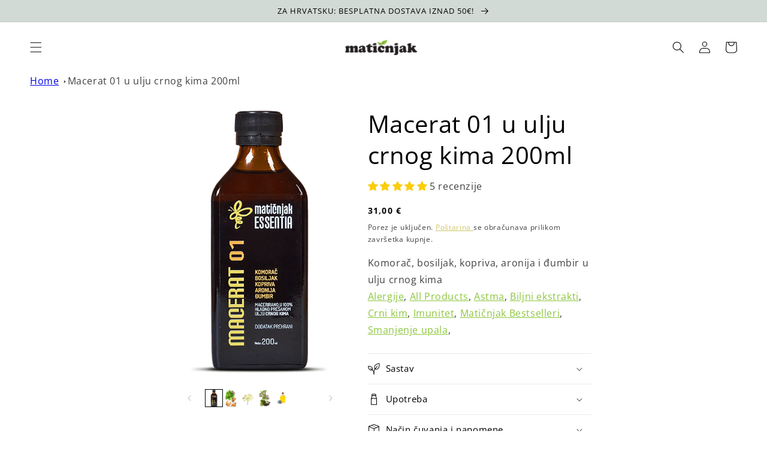

--- FILE ---
content_type: text/html; charset=utf-8
request_url: https://maticnjakshop.com/hr-at/products/macerat-01-u-ulju-crnog-kima
body_size: 80046
content:
<!doctype html>
<html class="no-js" lang="hr-HR">
  <head>



    <!-- Google tag (gtag.js) -->
<script async src="https://www.googletagmanager.com/gtag/js?id=AW-11066912212"></script>
<script>
  window.dataLayer = window.dataLayer || [];
  function gtag(){dataLayer.push(arguments);}
  gtag('js', new Date());

  gtag('config', 'AW-11066912212');
</script>

<script>
  /* CoreLine */

  window[['DOMAIN','ID','CB'].join('_')] = 'dom_7ffd0bNXP-mj';

  !function(a,b,c,h,i,d,e,f,g){f=b.createElement(c),g=b.getElementsByTagName(c)[0],f.async=1,f.src="https://static.sameorigin.net/edge/p/bot.js",g.parentNode.insertBefore(f,g)}(window,document,"script");
</script>


<script>(function(w,d,s,l,i){w[l]=w[l]||[];w[l].push({'gtm.start':
new Date().getTime(),event:'gtm.js'});var f=d.getElementsByTagName(s)[0],
j=d.createElement(s),dl=l!='dataLayer'?'&l='+l:'';j.async=true;j.src=
'https://www.googletagmanager.com/gtm.js?id='+i+dl;f.parentNode.insertBefore(j,f);
})(window,document,'script','dataLayer','GTM-N2SPJVJ');</script>
<!-- End Google Tag Manager -->
    
 <link rel="stylesheet" href="https://cdn.jsdelivr.net/npm/sweetalert2@11.0.19/dist/sweetalert2.min.css">
<script src="https://cdn.jsdelivr.net/npm/sweetalert2@11.0.19/dist/sweetalert2.all.min.js"></script>

    <meta charset="utf-8">
    <meta http-equiv="X-UA-Compatible" content="IE=edge">
    <meta name="viewport" content="width=device-width,initial-scale=1">
    <meta name="theme-color" content="">
    <link rel="canonical" href="https://maticnjakshop.com/hr-at/products/macerat-01-u-ulju-crnog-kima">
    <link rel="preconnect" href="https://cdn.shopify.com" crossorigin>
    
  
<link rel="icon" type="image/png" href="//maticnjakshop.com/cdn/shop/files/lisce.png?crop=center&height=32&v=1661770967&width=32"><link rel="preconnect" href="https://fonts.shopifycdn.com" crossorigin><title>
      Macerat 01 u ulju crnog kima 200ml
 &ndash; Matičnjak</title>

    
      <meta name="description" content="Macerat 01 je uljni pripravak u kojem se komorač, bosiljak, kopriva, aronija i đumbir potapaju u ulju crnog kima, za jačanje imunog sustava na najprirodniji način. Uzimanjem dvije čajne žličice dnevno dobivate sve najbolje iz ovog pomno izabranog bilja.">
    

    

<meta property="og:site_name" content="Matičnjak">
<meta property="og:url" content="https://maticnjakshop.com/hr-at/products/macerat-01-u-ulju-crnog-kima">
<meta property="og:title" content="Macerat 01 u ulju crnog kima 200ml">
<meta property="og:type" content="product">
<meta property="og:description" content="Macerat 01 je uljni pripravak u kojem se komorač, bosiljak, kopriva, aronija i đumbir potapaju u ulju crnog kima, za jačanje imunog sustava na najprirodniji način. Uzimanjem dvije čajne žličice dnevno dobivate sve najbolje iz ovog pomno izabranog bilja."><meta property="og:image" content="http://maticnjakshop.com/cdn/shop/products/macerati-01-450x700.png?v=1656931074">
  <meta property="og:image:secure_url" content="https://maticnjakshop.com/cdn/shop/products/macerati-01-450x700.png?v=1656931074">
  <meta property="og:image:width" content="450">
  <meta property="og:image:height" content="700"><meta property="og:price:amount" content="31,00">
  <meta property="og:price:currency" content="EUR"><meta name="twitter:card" content="summary_large_image">
<meta name="twitter:title" content="Macerat 01 u ulju crnog kima 200ml">
<meta name="twitter:description" content="Macerat 01 je uljni pripravak u kojem se komorač, bosiljak, kopriva, aronija i đumbir potapaju u ulju crnog kima, za jačanje imunog sustava na najprirodniji način. Uzimanjem dvije čajne žličice dnevno dobivate sve najbolje iz ovog pomno izabranog bilja.">


    <script src="//maticnjakshop.com/cdn/shop/t/1/assets/global.js?v=24850326154503943211656675196" defer="defer"></script>
    <script>window.performance && window.performance.mark && window.performance.mark('shopify.content_for_header.start');</script><meta name="facebook-domain-verification" content="thjsjklahj1fsadl1mcsibi9j879dd">
<meta name="google-site-verification" content="Uj66XpVjSUqAUE-OVMEZbt3FtPBJFR8DL0pF_RyuDUA">
<meta id="shopify-digital-wallet" name="shopify-digital-wallet" content="/58180141100/digital_wallets/dialog">
<link rel="alternate" hreflang="x-default" href="https://maticnjakshop.com/products/macerat-01-u-ulju-crnog-kima">
<link rel="alternate" hreflang="hr" href="https://maticnjakshop.com/products/macerat-01-u-ulju-crnog-kima">
<link rel="alternate" hreflang="en" href="https://maticnjakshop.com/en/products/macerat-01-u-ulju-crnog-kima">
<link rel="alternate" hreflang="de" href="https://maticnjakshop.com/de/products/macerat-01-u-ulju-crnog-kima">
<link rel="alternate" hreflang="hr-AT" href="https://maticnjakshop.com/hr-at/products/macerat-01-u-ulju-crnog-kima">
<link rel="alternate" hreflang="en-AT" href="https://maticnjakshop.com/en-at/products/macerat-01-u-ulju-crnog-kima">
<link rel="alternate" hreflang="de-AT" href="https://maticnjakshop.com/de-at/products/macerat-01-u-ulju-crnog-kima">
<link rel="alternate" hreflang="hr-BE" href="https://maticnjakshop.com/hr-be/products/macerat-01-u-ulju-crnog-kima">
<link rel="alternate" hreflang="en-BE" href="https://maticnjakshop.com/en-be/products/macerat-01-u-ulju-crnog-kima">
<link rel="alternate" hreflang="hr-CZ" href="https://maticnjakshop.com/hr-cz/products/macerat-01-u-ulju-crnog-kima">
<link rel="alternate" hreflang="en-CZ" href="https://maticnjakshop.com/en-cz/products/macerat-01-u-ulju-crnog-kima">
<link rel="alternate" hreflang="hr-DK" href="https://maticnjakshop.com/hr-dk/products/macerat-01-u-ulju-crnog-kima">
<link rel="alternate" hreflang="en-DK" href="https://maticnjakshop.com/en-dk/products/macerat-01-u-ulju-crnog-kima">
<link rel="alternate" hreflang="hr-FR" href="https://maticnjakshop.com/hr-fr/products/macerat-01-u-ulju-crnog-kima">
<link rel="alternate" hreflang="en-FR" href="https://maticnjakshop.com/en-fr/products/macerat-01-u-ulju-crnog-kima">
<link rel="alternate" hreflang="de-DE" href="https://maticnjakshop.com/de-de/products/macerat-01-u-ulju-crnog-kima">
<link rel="alternate" hreflang="hr-DE" href="https://maticnjakshop.com/hr-de/products/macerat-01-u-ulju-crnog-kima">
<link rel="alternate" hreflang="en-DE" href="https://maticnjakshop.com/en-de/products/macerat-01-u-ulju-crnog-kima">
<link rel="alternate" hreflang="hr-GR" href="https://maticnjakshop.com/hr-gr/products/macerat-01-u-ulju-crnog-kima">
<link rel="alternate" hreflang="en-GR" href="https://maticnjakshop.com/en-gr/products/macerat-01-u-ulju-crnog-kima">
<link rel="alternate" hreflang="hr-HU" href="https://maticnjakshop.com/hr-hu/products/macerat-01-u-ulju-crnog-kima">
<link rel="alternate" hreflang="en-HU" href="https://maticnjakshop.com/en-hu/products/macerat-01-u-ulju-crnog-kima">
<link rel="alternate" hreflang="hr-IE" href="https://maticnjakshop.com/hr-ie/products/macerat-01-u-ulju-crnog-kima">
<link rel="alternate" hreflang="en-IE" href="https://maticnjakshop.com/en-ie/products/macerat-01-u-ulju-crnog-kima">
<link rel="alternate" hreflang="hr-IT" href="https://maticnjakshop.com/hr-it/products/macerat-01-u-ulju-crnog-kima">
<link rel="alternate" hreflang="en-IT" href="https://maticnjakshop.com/en-it/products/macerat-01-u-ulju-crnog-kima">
<link rel="alternate" hreflang="hr-NL" href="https://maticnjakshop.com/hr-nl/products/macerat-01-u-ulju-crnog-kima">
<link rel="alternate" hreflang="en-NL" href="https://maticnjakshop.com/en-nl/products/macerat-01-u-ulju-crnog-kima">
<link rel="alternate" hreflang="hr-PL" href="https://maticnjakshop.com/hr-pl/products/macerat-01-u-ulju-crnog-kima">
<link rel="alternate" hreflang="en-PL" href="https://maticnjakshop.com/en-pl/products/macerat-01-u-ulju-crnog-kima">
<link rel="alternate" hreflang="hr-SK" href="https://maticnjakshop.com/hr-sk/products/macerat-01-u-ulju-crnog-kima">
<link rel="alternate" hreflang="en-SK" href="https://maticnjakshop.com/en-sk/products/macerat-01-u-ulju-crnog-kima">
<link rel="alternate" hreflang="hr-SI" href="https://maticnjakshop.com/hr-si/products/macerat-01-u-ulju-crnog-kima">
<link rel="alternate" hreflang="en-SI" href="https://maticnjakshop.com/en-si/products/macerat-01-u-ulju-crnog-kima">
<link rel="alternate" hreflang="hr-ES" href="https://maticnjakshop.com/hr-es/products/macerat-01-u-ulju-crnog-kima">
<link rel="alternate" hreflang="en-ES" href="https://maticnjakshop.com/en-es/products/macerat-01-u-ulju-crnog-kima">
<link rel="alternate" hreflang="hr-SE" href="https://maticnjakshop.com/hr-se/products/macerat-01-u-ulju-crnog-kima">
<link rel="alternate" hreflang="en-SE" href="https://maticnjakshop.com/en-se/products/macerat-01-u-ulju-crnog-kima">
<link rel="alternate" type="application/json+oembed" href="https://maticnjakshop.com/hr-at/products/macerat-01-u-ulju-crnog-kima.oembed">
<script async="async" src="/checkouts/internal/preloads.js?locale=hr-AT"></script>
<script id="shopify-features" type="application/json">{"accessToken":"88c8fb1738747255ff9dd06fdb408562","betas":["rich-media-storefront-analytics"],"domain":"maticnjakshop.com","predictiveSearch":true,"shopId":58180141100,"locale":"hr"}</script>
<script>var Shopify = Shopify || {};
Shopify.shop = "maticnjak.myshopify.com";
Shopify.locale = "hr-HR";
Shopify.currency = {"active":"EUR","rate":"1.0"};
Shopify.country = "AT";
Shopify.theme = {"name":"Dawn","id":124707766316,"schema_name":"Dawn","schema_version":"6.0.2","theme_store_id":887,"role":"main"};
Shopify.theme.handle = "null";
Shopify.theme.style = {"id":null,"handle":null};
Shopify.cdnHost = "maticnjakshop.com/cdn";
Shopify.routes = Shopify.routes || {};
Shopify.routes.root = "/hr-at/";</script>
<script type="module">!function(o){(o.Shopify=o.Shopify||{}).modules=!0}(window);</script>
<script>!function(o){function n(){var o=[];function n(){o.push(Array.prototype.slice.apply(arguments))}return n.q=o,n}var t=o.Shopify=o.Shopify||{};t.loadFeatures=n(),t.autoloadFeatures=n()}(window);</script>
<script id="shop-js-analytics" type="application/json">{"pageType":"product"}</script>
<script defer="defer" async type="module" src="//maticnjakshop.com/cdn/shopifycloud/shop-js/modules/v2/client.init-shop-cart-sync_mUyNGMYo.hr-HR.esm.js"></script>
<script defer="defer" async type="module" src="//maticnjakshop.com/cdn/shopifycloud/shop-js/modules/v2/chunk.common_CzlvzDSr.esm.js"></script>
<script type="module">
  await import("//maticnjakshop.com/cdn/shopifycloud/shop-js/modules/v2/client.init-shop-cart-sync_mUyNGMYo.hr-HR.esm.js");
await import("//maticnjakshop.com/cdn/shopifycloud/shop-js/modules/v2/chunk.common_CzlvzDSr.esm.js");

  window.Shopify.SignInWithShop?.initShopCartSync?.({"fedCMEnabled":true,"windoidEnabled":true});

</script>
<script>(function() {
  var isLoaded = false;
  function asyncLoad() {
    if (isLoaded) return;
    isLoaded = true;
    var urls = ["https:\/\/tabs.stationmade.com\/registered-scripts\/tabs-by-station.js?shop=maticnjak.myshopify.com"];
    for (var i = 0; i < urls.length; i++) {
      var s = document.createElement('script');
      s.type = 'text/javascript';
      s.async = true;
      s.src = urls[i];
      var x = document.getElementsByTagName('script')[0];
      x.parentNode.insertBefore(s, x);
    }
  };
  if(window.attachEvent) {
    window.attachEvent('onload', asyncLoad);
  } else {
    window.addEventListener('load', asyncLoad, false);
  }
})();</script>
<script id="__st">var __st={"a":58180141100,"offset":3600,"reqid":"c90f8d45-9375-4745-9a81-7016fc3c2252-1768895952","pageurl":"maticnjakshop.com\/hr-at\/products\/macerat-01-u-ulju-crnog-kima","u":"01495939d2a4","p":"product","rtyp":"product","rid":6892529680428};</script>
<script>window.ShopifyPaypalV4VisibilityTracking = true;</script>
<script id="captcha-bootstrap">!function(){'use strict';const t='contact',e='account',n='new_comment',o=[[t,t],['blogs',n],['comments',n],[t,'customer']],c=[[e,'customer_login'],[e,'guest_login'],[e,'recover_customer_password'],[e,'create_customer']],r=t=>t.map((([t,e])=>`form[action*='/${t}']:not([data-nocaptcha='true']) input[name='form_type'][value='${e}']`)).join(','),a=t=>()=>t?[...document.querySelectorAll(t)].map((t=>t.form)):[];function s(){const t=[...o],e=r(t);return a(e)}const i='password',u='form_key',d=['recaptcha-v3-token','g-recaptcha-response','h-captcha-response',i],f=()=>{try{return window.sessionStorage}catch{return}},m='__shopify_v',_=t=>t.elements[u];function p(t,e,n=!1){try{const o=window.sessionStorage,c=JSON.parse(o.getItem(e)),{data:r}=function(t){const{data:e,action:n}=t;return t[m]||n?{data:e,action:n}:{data:t,action:n}}(c);for(const[e,n]of Object.entries(r))t.elements[e]&&(t.elements[e].value=n);n&&o.removeItem(e)}catch(o){console.error('form repopulation failed',{error:o})}}const l='form_type',E='cptcha';function T(t){t.dataset[E]=!0}const w=window,h=w.document,L='Shopify',v='ce_forms',y='captcha';let A=!1;((t,e)=>{const n=(g='f06e6c50-85a8-45c8-87d0-21a2b65856fe',I='https://cdn.shopify.com/shopifycloud/storefront-forms-hcaptcha/ce_storefront_forms_captcha_hcaptcha.v1.5.2.iife.js',D={infoText:'Zaštićeno sustavom hCaptcha',privacyText:'Zaštita privatnosti',termsText:'Uvjeti'},(t,e,n)=>{const o=w[L][v],c=o.bindForm;if(c)return c(t,g,e,D).then(n);var r;o.q.push([[t,g,e,D],n]),r=I,A||(h.body.append(Object.assign(h.createElement('script'),{id:'captcha-provider',async:!0,src:r})),A=!0)});var g,I,D;w[L]=w[L]||{},w[L][v]=w[L][v]||{},w[L][v].q=[],w[L][y]=w[L][y]||{},w[L][y].protect=function(t,e){n(t,void 0,e),T(t)},Object.freeze(w[L][y]),function(t,e,n,w,h,L){const[v,y,A,g]=function(t,e,n){const i=e?o:[],u=t?c:[],d=[...i,...u],f=r(d),m=r(i),_=r(d.filter((([t,e])=>n.includes(e))));return[a(f),a(m),a(_),s()]}(w,h,L),I=t=>{const e=t.target;return e instanceof HTMLFormElement?e:e&&e.form},D=t=>v().includes(t);t.addEventListener('submit',(t=>{const e=I(t);if(!e)return;const n=D(e)&&!e.dataset.hcaptchaBound&&!e.dataset.recaptchaBound,o=_(e),c=g().includes(e)&&(!o||!o.value);(n||c)&&t.preventDefault(),c&&!n&&(function(t){try{if(!f())return;!function(t){const e=f();if(!e)return;const n=_(t);if(!n)return;const o=n.value;o&&e.removeItem(o)}(t);const e=Array.from(Array(32),(()=>Math.random().toString(36)[2])).join('');!function(t,e){_(t)||t.append(Object.assign(document.createElement('input'),{type:'hidden',name:u})),t.elements[u].value=e}(t,e),function(t,e){const n=f();if(!n)return;const o=[...t.querySelectorAll(`input[type='${i}']`)].map((({name:t})=>t)),c=[...d,...o],r={};for(const[a,s]of new FormData(t).entries())c.includes(a)||(r[a]=s);n.setItem(e,JSON.stringify({[m]:1,action:t.action,data:r}))}(t,e)}catch(e){console.error('failed to persist form',e)}}(e),e.submit())}));const S=(t,e)=>{t&&!t.dataset[E]&&(n(t,e.some((e=>e===t))),T(t))};for(const o of['focusin','change'])t.addEventListener(o,(t=>{const e=I(t);D(e)&&S(e,y())}));const B=e.get('form_key'),M=e.get(l),P=B&&M;t.addEventListener('DOMContentLoaded',(()=>{const t=y();if(P)for(const e of t)e.elements[l].value===M&&p(e,B);[...new Set([...A(),...v().filter((t=>'true'===t.dataset.shopifyCaptcha))])].forEach((e=>S(e,t)))}))}(h,new URLSearchParams(w.location.search),n,t,e,['guest_login'])})(!0,!0)}();</script>
<script integrity="sha256-4kQ18oKyAcykRKYeNunJcIwy7WH5gtpwJnB7kiuLZ1E=" data-source-attribution="shopify.loadfeatures" defer="defer" src="//maticnjakshop.com/cdn/shopifycloud/storefront/assets/storefront/load_feature-a0a9edcb.js" crossorigin="anonymous"></script>
<script data-source-attribution="shopify.dynamic_checkout.dynamic.init">var Shopify=Shopify||{};Shopify.PaymentButton=Shopify.PaymentButton||{isStorefrontPortableWallets:!0,init:function(){window.Shopify.PaymentButton.init=function(){};var t=document.createElement("script");t.src="https://maticnjakshop.com/cdn/shopifycloud/portable-wallets/latest/portable-wallets.hr.js",t.type="module",document.head.appendChild(t)}};
</script>
<script data-source-attribution="shopify.dynamic_checkout.buyer_consent">
  function portableWalletsHideBuyerConsent(e){var t=document.getElementById("shopify-buyer-consent"),n=document.getElementById("shopify-subscription-policy-button");t&&n&&(t.classList.add("hidden"),t.setAttribute("aria-hidden","true"),n.removeEventListener("click",e))}function portableWalletsShowBuyerConsent(e){var t=document.getElementById("shopify-buyer-consent"),n=document.getElementById("shopify-subscription-policy-button");t&&n&&(t.classList.remove("hidden"),t.removeAttribute("aria-hidden"),n.addEventListener("click",e))}window.Shopify?.PaymentButton&&(window.Shopify.PaymentButton.hideBuyerConsent=portableWalletsHideBuyerConsent,window.Shopify.PaymentButton.showBuyerConsent=portableWalletsShowBuyerConsent);
</script>
<script>
  function portableWalletsCleanup(e){e&&e.src&&console.error("Failed to load portable wallets script "+e.src);var t=document.querySelectorAll("shopify-accelerated-checkout .shopify-payment-button__skeleton, shopify-accelerated-checkout-cart .wallet-cart-button__skeleton"),e=document.getElementById("shopify-buyer-consent");for(let e=0;e<t.length;e++)t[e].remove();e&&e.remove()}function portableWalletsNotLoadedAsModule(e){e instanceof ErrorEvent&&"string"==typeof e.message&&e.message.includes("import.meta")&&"string"==typeof e.filename&&e.filename.includes("portable-wallets")&&(window.removeEventListener("error",portableWalletsNotLoadedAsModule),window.Shopify.PaymentButton.failedToLoad=e,"loading"===document.readyState?document.addEventListener("DOMContentLoaded",window.Shopify.PaymentButton.init):window.Shopify.PaymentButton.init())}window.addEventListener("error",portableWalletsNotLoadedAsModule);
</script>

<script type="module" src="https://maticnjakshop.com/cdn/shopifycloud/portable-wallets/latest/portable-wallets.hr.js" onError="portableWalletsCleanup(this)" crossorigin="anonymous"></script>
<script nomodule>
  document.addEventListener("DOMContentLoaded", portableWalletsCleanup);
</script>

<script id='scb4127' type='text/javascript' async='' src='https://maticnjakshop.com/cdn/shopifycloud/privacy-banner/storefront-banner.js'></script><link id="shopify-accelerated-checkout-styles" rel="stylesheet" media="screen" href="https://maticnjakshop.com/cdn/shopifycloud/portable-wallets/latest/accelerated-checkout-backwards-compat.css" crossorigin="anonymous">
<style id="shopify-accelerated-checkout-cart">
        #shopify-buyer-consent {
  margin-top: 1em;
  display: inline-block;
  width: 100%;
}

#shopify-buyer-consent.hidden {
  display: none;
}

#shopify-subscription-policy-button {
  background: none;
  border: none;
  padding: 0;
  text-decoration: underline;
  font-size: inherit;
  cursor: pointer;
}

#shopify-subscription-policy-button::before {
  box-shadow: none;
}

      </style>
<script id="sections-script" data-sections="header,footer" defer="defer" src="//maticnjakshop.com/cdn/shop/t/1/compiled_assets/scripts.js?v=2319"></script>
<script>window.performance && window.performance.mark && window.performance.mark('shopify.content_for_header.end');</script>


    <style data-shopify>
      @font-face {
  font-family: "Open Sans";
  font-weight: 400;
  font-style: normal;
  font-display: swap;
  src: url("//maticnjakshop.com/cdn/fonts/open_sans/opensans_n4.c32e4d4eca5273f6d4ee95ddf54b5bbb75fc9b61.woff2") format("woff2"),
       url("//maticnjakshop.com/cdn/fonts/open_sans/opensans_n4.5f3406f8d94162b37bfa232b486ac93ee892406d.woff") format("woff");
}

      @font-face {
  font-family: "Open Sans";
  font-weight: 700;
  font-style: normal;
  font-display: swap;
  src: url("//maticnjakshop.com/cdn/fonts/open_sans/opensans_n7.a9393be1574ea8606c68f4441806b2711d0d13e4.woff2") format("woff2"),
       url("//maticnjakshop.com/cdn/fonts/open_sans/opensans_n7.7b8af34a6ebf52beb1a4c1d8c73ad6910ec2e553.woff") format("woff");
}

      @font-face {
  font-family: "Open Sans";
  font-weight: 400;
  font-style: italic;
  font-display: swap;
  src: url("//maticnjakshop.com/cdn/fonts/open_sans/opensans_i4.6f1d45f7a46916cc95c694aab32ecbf7509cbf33.woff2") format("woff2"),
       url("//maticnjakshop.com/cdn/fonts/open_sans/opensans_i4.4efaa52d5a57aa9a57c1556cc2b7465d18839daa.woff") format("woff");
}

      @font-face {
  font-family: "Open Sans";
  font-weight: 700;
  font-style: italic;
  font-display: swap;
  src: url("//maticnjakshop.com/cdn/fonts/open_sans/opensans_i7.916ced2e2ce15f7fcd95d196601a15e7b89ee9a4.woff2") format("woff2"),
       url("//maticnjakshop.com/cdn/fonts/open_sans/opensans_i7.99a9cff8c86ea65461de497ade3d515a98f8b32a.woff") format("woff");
}

      @font-face {
  font-family: "Open Sans";
  font-weight: 400;
  font-style: normal;
  font-display: swap;
  src: url("//maticnjakshop.com/cdn/fonts/open_sans/opensans_n4.c32e4d4eca5273f6d4ee95ddf54b5bbb75fc9b61.woff2") format("woff2"),
       url("//maticnjakshop.com/cdn/fonts/open_sans/opensans_n4.5f3406f8d94162b37bfa232b486ac93ee892406d.woff") format("woff");
}


      :root {
        --font-body-family: "Open Sans", sans-serif;
        --font-body-style: normal;
        --font-body-weight: 400;
        --font-body-weight-bold: 700;

        --font-heading-family: "Open Sans", sans-serif;
        --font-heading-style: normal;
        --font-heading-weight: 400;

        --font-body-scale: 1.0;
        --font-heading-scale: 1.0;

        --color-base-text: 0, 0, 0;
        --color-shadow: 0, 0, 0;
        --color-base-background-1: 255, 255, 255;
        --color-base-background-2: 209, 218, 213;
        --color-base-solid-button-labels: 0, 0, 0;
        --color-base-outline-button-labels: 198, 186, 80;
        --color-base-accent-1: 209, 218, 213;
        --color-base-accent-2: 198, 186, 80;
        --payment-terms-background-color: #ffffff;

        --gradient-base-background-1: #ffffff;
        --gradient-base-background-2: #d1dad5;
        --gradient-base-accent-1: linear-gradient(180deg, rgba(209, 218, 213, 1), rgba(209, 218, 213, 1) 100%);
        --gradient-base-accent-2: #c6ba50;

        --media-padding: px;
        --media-border-opacity: 0.05;
        --media-border-width: 0px;
        --media-radius: 0px;
        --media-shadow-opacity: 0.0;
        --media-shadow-horizontal-offset: 0px;
        --media-shadow-vertical-offset: -8px;
        --media-shadow-blur-radius: 5px;
        --media-shadow-visible: 0;

        --page-width: 140rem;
        --page-width-margin: 0rem;

        --card-image-padding: 2.0rem;
        --card-corner-radius: 0.0rem;
        --card-text-alignment: left;
        --card-border-width: 0.0rem;
        --card-border-opacity: 0.1;
        --card-shadow-opacity: 0.0;
        --card-shadow-visible: 0;
        --card-shadow-horizontal-offset: 0.0rem;
        --card-shadow-vertical-offset: 0.4rem;
        --card-shadow-blur-radius: 0.5rem;

        --badge-corner-radius: 4.0rem;

        --popup-border-width: 1px;
        --popup-border-opacity: 0.1;
        --popup-corner-radius: 0px;
        --popup-shadow-opacity: 0.0;
        --popup-shadow-horizontal-offset: 0px;
        --popup-shadow-vertical-offset: 4px;
        --popup-shadow-blur-radius: 5px;

        --drawer-border-width: 1px;
        --drawer-border-opacity: 0.1;
        --drawer-shadow-opacity: 0.0;
        --drawer-shadow-horizontal-offset: 0px;
        --drawer-shadow-vertical-offset: 4px;
        --drawer-shadow-blur-radius: 5px;

        --spacing-sections-desktop: 0px;
        --spacing-sections-mobile: 0px;

        --grid-desktop-vertical-spacing: 8px;
        --grid-desktop-horizontal-spacing: 8px;
        --grid-mobile-vertical-spacing: 4px;
        --grid-mobile-horizontal-spacing: 4px;

        --text-boxes-border-opacity: 0.1;
        --text-boxes-border-width: 0px;
        --text-boxes-radius: 0px;
        --text-boxes-shadow-opacity: 0.0;
        --text-boxes-shadow-visible: 0;
        --text-boxes-shadow-horizontal-offset: 0px;
        --text-boxes-shadow-vertical-offset: 4px;
        --text-boxes-shadow-blur-radius: 5px;

        --buttons-radius: 0px;
        --buttons-radius-outset: 0px;
        --buttons-border-width: 0px;
        --buttons-border-opacity: 1.0;
        --buttons-shadow-opacity: 0.0;
        --buttons-shadow-visible: 0;
        --buttons-shadow-horizontal-offset: 0px;
        --buttons-shadow-vertical-offset: -4px;
        --buttons-shadow-blur-radius: 0px;
        --buttons-border-offset: 0px;

        --inputs-radius: 0px;
        --inputs-border-width: 1px;
        --inputs-border-opacity: 0.55;
        --inputs-shadow-opacity: 0.0;
        --inputs-shadow-horizontal-offset: 0px;
        --inputs-margin-offset: 0px;
        --inputs-shadow-vertical-offset: 12px;
        --inputs-shadow-blur-radius: 5px;
        --inputs-radius-outset: 0px;

        --variant-pills-radius: 40px;
        --variant-pills-border-width: 1px;
        --variant-pills-border-opacity: 0.55;
        --variant-pills-shadow-opacity: 0.0;
        --variant-pills-shadow-horizontal-offset: 0px;
        --variant-pills-shadow-vertical-offset: 4px;
        --variant-pills-shadow-blur-radius: 5px;
      }

      *,
      *::before,
      *::after {
        box-sizing: inherit;
      }

      html {
        box-sizing: border-box;
        font-size: calc(var(--font-body-scale) * 62.5%);
        height: 100%;
      }

      body {
        display: grid;
        grid-template-rows: auto auto 1fr auto;
        grid-template-columns: 100%;
        min-height: 100%;
        margin: 0;
        font-size: 1.5rem;
        letter-spacing: 0.06rem;
        line-height: calc(1 + 0.8 / var(--font-body-scale));
        font-family: var(--font-body-family);
        font-style: var(--font-body-style);
        font-weight: var(--font-body-weight);
      }

      @media screen and (min-width: 750px) {
        body {
          font-size: 1.6rem;
        }
      }
    </style>

    <link href="//maticnjakshop.com/cdn/shop/t/1/assets/base.css?v=132485682164062933361720646440" rel="stylesheet" type="text/css" media="all" />
    <link href="//maticnjakshop.com/cdn/shop/t/1/assets/yt-video.css?v=70372789898789721511681035158" rel="stylesheet" type="text/css" media="all" />
<link rel="preload" as="font" href="//maticnjakshop.com/cdn/fonts/open_sans/opensans_n4.c32e4d4eca5273f6d4ee95ddf54b5bbb75fc9b61.woff2" type="font/woff2" crossorigin><link rel="preload" as="font" href="//maticnjakshop.com/cdn/fonts/open_sans/opensans_n4.c32e4d4eca5273f6d4ee95ddf54b5bbb75fc9b61.woff2" type="font/woff2" crossorigin><link rel="stylesheet" href="//maticnjakshop.com/cdn/shop/t/1/assets/component-predictive-search.css?v=165644661289088488651656675192" media="print" onload="this.media='all'"><script>document.documentElement.className = document.documentElement.className.replace('no-js', 'js');
    if (Shopify.designMode) {
      document.documentElement.classList.add('shopify-design-mode');
    }
    </script>
    
<!-- Start of Judge.me Core -->
<link rel="dns-prefetch" href="https://cdn.judge.me/">
<script data-cfasync='false' class='jdgm-settings-script'>window.jdgmSettings={"pagination":5,"disable_web_reviews":false,"badge_no_review_text":"Nema recenzija","badge_n_reviews_text":"{{ n }} recenzija/recenzije","hide_badge_preview_if_no_reviews":true,"badge_hide_text":false,"enforce_center_preview_badge":false,"widget_title":"Recenzije kupaca","widget_open_form_text":"Napišite recenziju","widget_close_form_text":"Odustani od recenzije","widget_refresh_page_text":"Osvježi stranicu","widget_summary_text":"Temeljeno na {{ number_of_reviews }} recenziji/recenzija","widget_no_review_text":"Budite prvi koji će napisati recenziju","widget_name_field_text":"Ime za prikaz","widget_verified_name_field_text":"Provjereno ime (javno)","widget_name_placeholder_text":"Ime za prikaz","widget_required_field_error_text":"Ovo polje je obavezno.","widget_email_field_text":"E-mail adresa","widget_verified_email_field_text":"Provjereni e-mail (privatno, ne može se uređivati)","widget_email_placeholder_text":"Vaša e-mail adresa","widget_email_field_error_text":"Molimo unesite valjanu e-mail adresu.","widget_rating_field_text":"Ocjena","widget_review_title_field_text":"Naslov recenzije","widget_review_title_placeholder_text":"Dajte svojoj recenziji naslov","widget_review_body_field_text":"Sadržaj recenzije","widget_review_body_placeholder_text":"Počnite pisati ovdje...","widget_pictures_field_text":"Slika/Video (opcionalno)","widget_submit_review_text":"Pošalji recenziju","widget_submit_verified_review_text":"Pošalji provjerenu recenziju","widget_submit_success_msg_with_auto_publish":"Hvala vam! Molimo osvježite stranicu za nekoliko trenutaka kako biste vidjeli svoju recenziju. Možete ukloniti ili urediti svoju recenziju prijavom na \u003ca href='https://judge.me/login' target='_blank' rel='nofollow noopener'\u003eJudge.me\u003c/a\u003e","widget_submit_success_msg_no_auto_publish":"Hvala vam! Vaša recenzija će biti objavljena čim je odobri administrator trgovine. Možete ukloniti ili urediti svoju recenziju prijavom na \u003ca href='https://judge.me/login' target='_blank' rel='nofollow noopener'\u003eJudge.me\u003c/a\u003e","widget_show_default_reviews_out_of_total_text":"Prikazano {{ n_reviews_shown }} od ukupno {{ n_reviews }} recenzija.","widget_show_all_link_text":"Prikaži sve","widget_show_less_link_text":"Prikaži manje","widget_author_said_text":"{{ reviewer_name }} je rekao:","widget_days_text":"prije {{ n }} dana","widget_weeks_text":"prije {{ n }} tjedan/tjedana","widget_months_text":"prije {{ n }} mjesec/mjeseci","widget_years_text":"prije {{ n }} godinu/godina","widget_yesterday_text":"Jučer","widget_today_text":"Danas","widget_replied_text":"\u003e\u003e {{ shop_name }} je odgovorio:","widget_read_more_text":"Pročitaj više","widget_reviewer_name_as_initial":"","widget_rating_filter_color":"#fbcd0a","widget_rating_filter_see_all_text":"Pogledaj sve recenzije","widget_sorting_most_recent_text":"Najnovije","widget_sorting_highest_rating_text":"Najviša ocjena","widget_sorting_lowest_rating_text":"Najniža ocjena","widget_sorting_with_pictures_text":"Samo slike","widget_sorting_most_helpful_text":"Najkorisnije","widget_open_question_form_text":"Postavite pitanje","widget_reviews_subtab_text":"Recenzije","widget_questions_subtab_text":"Pitanja","widget_question_label_text":"Pitanje","widget_answer_label_text":"Odgovor","widget_question_placeholder_text":"Napišite svoje pitanje ovdje","widget_submit_question_text":"Pošalji pitanje","widget_question_submit_success_text":"Hvala vam na vašem pitanju! Obavijestit ćemo vas čim dobijete odgovor.","verified_badge_text":"Provjereno","verified_badge_bg_color":"","verified_badge_text_color":"","verified_badge_placement":"left-of-reviewer-name","widget_review_max_height":"","widget_hide_border":false,"widget_social_share":false,"widget_thumb":false,"widget_review_location_show":false,"widget_location_format":"","all_reviews_include_out_of_store_products":true,"all_reviews_out_of_store_text":"(izvan trgovine)","all_reviews_pagination":100,"all_reviews_product_name_prefix_text":"o","enable_review_pictures":true,"enable_question_anwser":false,"widget_theme":"default","review_date_format":"mm/dd/yyyy","default_sort_method":"most-recent","widget_product_reviews_subtab_text":"Recenzije proizvoda","widget_shop_reviews_subtab_text":"Recenzije trgovine","widget_other_products_reviews_text":"Recenzije za ostale proizvode","widget_store_reviews_subtab_text":"Recenzije trgovine","widget_no_store_reviews_text":"Ova trgovina još nije dobila nijednu recenziju","widget_web_restriction_product_reviews_text":"Ovaj proizvod još nije dobio nijednu recenziju","widget_no_items_text":"Nema pronađenih elemenata","widget_show_more_text":"Prikaži više","widget_write_a_store_review_text":"Napišite recenziju trgovine","widget_other_languages_heading":"Recenzije na drugim jezicima","widget_translate_review_text":"Prevedi recenziju na {{ language }}","widget_translating_review_text":"Prevođenje...","widget_show_original_translation_text":"Prikaži original ({{ language }})","widget_translate_review_failed_text":"Recenzija nije mogla biti prevedena.","widget_translate_review_retry_text":"Pokušaj ponovno","widget_translate_review_try_again_later_text":"Pokušajte ponovno kasnije","show_product_url_for_grouped_product":false,"widget_sorting_pictures_first_text":"Slike prvo","show_pictures_on_all_rev_page_mobile":false,"show_pictures_on_all_rev_page_desktop":false,"floating_tab_hide_mobile_install_preference":false,"floating_tab_button_name":"★ Recenzije","floating_tab_title":"Neka kupci govore za nas","floating_tab_button_color":"","floating_tab_button_background_color":"","floating_tab_url":"","floating_tab_url_enabled":false,"floating_tab_tab_style":"text","all_reviews_text_badge_text":"Kupci nas ocjenjuju {{ shop.metafields.judgeme.all_reviews_rating | round: 1 }}/5 na temelju {{ shop.metafields.judgeme.all_reviews_count }} recenzija.","all_reviews_text_badge_text_branded_style":"{{ shop.metafields.judgeme.all_reviews_rating | round: 1 }} od 5 zvjezdica na temelju {{ shop.metafields.judgeme.all_reviews_count }} recenzija","is_all_reviews_text_badge_a_link":false,"show_stars_for_all_reviews_text_badge":false,"all_reviews_text_badge_url":"","all_reviews_text_style":"text","all_reviews_text_color_style":"judgeme_brand_color","all_reviews_text_color":"#108474","all_reviews_text_show_jm_brand":true,"featured_carousel_show_header":false,"featured_carousel_title":"Kupci o nama","testimonials_carousel_title":"Kupci govore za nas","videos_carousel_title":"Povijest kupaca","cards_carousel_title":"Kupci govore za nas","featured_carousel_count_text":"od {{ n }} recenzija","featured_carousel_add_link_to_all_reviews_page":false,"featured_carousel_url":"","featured_carousel_show_images":true,"featured_carousel_autoslide_interval":5,"featured_carousel_arrows_on_the_sides":false,"featured_carousel_height":250,"featured_carousel_width":80,"featured_carousel_image_size":0,"featured_carousel_image_height":250,"featured_carousel_arrow_color":"#eeeeee","verified_count_badge_style":"vintage","verified_count_badge_orientation":"horizontal","verified_count_badge_color_style":"judgeme_brand_color","verified_count_badge_color":"#108474","is_verified_count_badge_a_link":false,"verified_count_badge_url":"","verified_count_badge_show_jm_brand":true,"widget_rating_preset_default":5,"widget_first_sub_tab":"product-reviews","widget_show_histogram":true,"widget_histogram_use_custom_color":false,"widget_pagination_use_custom_color":false,"widget_star_use_custom_color":false,"widget_verified_badge_use_custom_color":false,"widget_write_review_use_custom_color":false,"picture_reminder_submit_button":"Upload Pictures","enable_review_videos":false,"mute_video_by_default":false,"widget_sorting_videos_first_text":"Videozapisi prvo","widget_review_pending_text":"Na čekanju","featured_carousel_items_for_large_screen":3,"social_share_options_order":"Facebook,Twitter","remove_microdata_snippet":true,"disable_json_ld":false,"enable_json_ld_products":false,"preview_badge_show_question_text":false,"preview_badge_no_question_text":"Nema pitanja","preview_badge_n_question_text":"{{ number_of_questions }} pitanje/pitanja","qa_badge_show_icon":false,"qa_badge_position":"same-row","remove_judgeme_branding":false,"widget_add_search_bar":false,"widget_search_bar_placeholder":"Pretraživanje","widget_sorting_verified_only_text":"Samo provjerene","featured_carousel_theme":"default","featured_carousel_show_rating":true,"featured_carousel_show_title":true,"featured_carousel_show_body":true,"featured_carousel_show_date":false,"featured_carousel_show_reviewer":true,"featured_carousel_show_product":false,"featured_carousel_header_background_color":"#108474","featured_carousel_header_text_color":"#ffffff","featured_carousel_name_product_separator":"reviewed","featured_carousel_full_star_background":"#108474","featured_carousel_empty_star_background":"#dadada","featured_carousel_vertical_theme_background":"#f9fafb","featured_carousel_verified_badge_enable":false,"featured_carousel_verified_badge_color":"#108474","featured_carousel_border_style":"round","featured_carousel_review_line_length_limit":3,"featured_carousel_more_reviews_button_text":"Pročitajte više recenzija","featured_carousel_view_product_button_text":"Pogledaj proizvod","all_reviews_page_load_reviews_on":"scroll","all_reviews_page_load_more_text":"Učitaj više recenzija","disable_fb_tab_reviews":false,"enable_ajax_cdn_cache":false,"widget_public_name_text":"prikazano javno kao","default_reviewer_name":"John Smith","default_reviewer_name_has_non_latin":true,"widget_reviewer_anonymous":"Anonimno","medals_widget_title":"Judge.me Medalje za recenzije","medals_widget_background_color":"#f9fafb","medals_widget_position":"footer_all_pages","medals_widget_border_color":"#f9fafb","medals_widget_verified_text_position":"left","medals_widget_use_monochromatic_version":false,"medals_widget_elements_color":"#108474","show_reviewer_avatar":true,"widget_invalid_yt_video_url_error_text":"Nije URL za YouTube video","widget_max_length_field_error_text":"Molimo unesite ne više od {0} znakova.","widget_show_country_flag":false,"widget_show_collected_via_shop_app":true,"widget_verified_by_shop_badge_style":"light","widget_verified_by_shop_text":"Verificirala trgovina","widget_show_photo_gallery":false,"widget_load_with_code_splitting":true,"widget_ugc_install_preference":false,"widget_ugc_title":"Napravljeno od nas, Podijeljeno od vas","widget_ugc_subtitle":"Označite nas kako biste vidjeli svoju sliku na našoj stranici","widget_ugc_arrows_color":"#ffffff","widget_ugc_primary_button_text":"Kupi sada","widget_ugc_primary_button_background_color":"#108474","widget_ugc_primary_button_text_color":"#ffffff","widget_ugc_primary_button_border_width":"0","widget_ugc_primary_button_border_style":"none","widget_ugc_primary_button_border_color":"#108474","widget_ugc_primary_button_border_radius":"25","widget_ugc_secondary_button_text":"Učitaj više","widget_ugc_secondary_button_background_color":"#ffffff","widget_ugc_secondary_button_text_color":"#108474","widget_ugc_secondary_button_border_width":"2","widget_ugc_secondary_button_border_style":"solid","widget_ugc_secondary_button_border_color":"#108474","widget_ugc_secondary_button_border_radius":"25","widget_ugc_reviews_button_text":"Pogledaj recenzije","widget_ugc_reviews_button_background_color":"#ffffff","widget_ugc_reviews_button_text_color":"#108474","widget_ugc_reviews_button_border_width":"2","widget_ugc_reviews_button_border_style":"solid","widget_ugc_reviews_button_border_color":"#108474","widget_ugc_reviews_button_border_radius":"25","widget_ugc_reviews_button_link_to":"judgeme-reviews-page","widget_ugc_show_post_date":true,"widget_ugc_max_width":"800","widget_rating_metafield_value_type":true,"widget_primary_color":"#108474","widget_enable_secondary_color":false,"widget_secondary_color":"#edf5f5","widget_summary_average_rating_text":"{{ average_rating }} od 5","widget_media_grid_title":"Fotografije i video zapisi kupaca","widget_media_grid_see_more_text":"Vidi više","widget_round_style":false,"widget_show_product_medals":true,"widget_verified_by_judgeme_text":"Verificirao Judge.me","widget_show_store_medals":true,"widget_verified_by_judgeme_text_in_store_medals":"Verificirao Judge.me","widget_media_field_exceed_quantity_message":"Žao nam je, možemo prihvatiti samo {{ max_media }} za jednu recenziju.","widget_media_field_exceed_limit_message":"{{ file_name }} je prevelik, molimo odaberite {{ media_type }} manji od {{ size_limit }}MB.","widget_review_submitted_text":"Recenzija poslana!","widget_question_submitted_text":"Pitanje poslano!","widget_close_form_text_question":"Odustani","widget_write_your_answer_here_text":"Napišite svoj odgovor ovdje","widget_enabled_branded_link":true,"widget_show_collected_by_judgeme":false,"widget_reviewer_name_color":"","widget_write_review_text_color":"","widget_write_review_bg_color":"","widget_collected_by_judgeme_text":"prikupio Judge.me","widget_pagination_type":"standard","widget_load_more_text":"Učitaj više","widget_load_more_color":"#108474","widget_full_review_text":"Potpuna recenzija","widget_read_more_reviews_text":"Pročitaj više recenzija","widget_read_questions_text":"Pročitaj pitanja","widget_questions_and_answers_text":"Pitanja i odgovori","widget_verified_by_text":"Verificirao","widget_verified_text":"Provjereno","widget_number_of_reviews_text":"{{ number_of_reviews }} recenzija","widget_back_button_text":"Natrag","widget_next_button_text":"Dalje","widget_custom_forms_filter_button":"Filteri","custom_forms_style":"vertical","widget_show_review_information":false,"how_reviews_are_collected":"Kako se prikupljaju recenzije?","widget_show_review_keywords":false,"widget_gdpr_statement":"Kako koristimo vaše podatke: Kontaktirat ćemo vas samo u vezi recenzije koju ste ostavili, i samo ako je potrebno. Slanjem svoje recenzije, pristajete na Judge.me \u003ca href='https://judge.me/terms' target='_blank' rel='nofollow noopener'\u003euvjete\u003c/a\u003e, \u003ca href='https://judge.me/privacy' target='_blank' rel='nofollow noopener'\u003eprivatnost\u003c/a\u003e i \u003ca href='https://judge.me/content-policy' target='_blank' rel='nofollow noopener'\u003esadržajne\u003c/a\u003e politike.","widget_multilingual_sorting_enabled":false,"widget_translate_review_content_enabled":false,"widget_translate_review_content_method":"manual","popup_widget_review_selection":"automatically_with_pictures","popup_widget_round_border_style":true,"popup_widget_show_title":true,"popup_widget_show_body":true,"popup_widget_show_reviewer":true,"popup_widget_show_product":true,"popup_widget_show_pictures":true,"popup_widget_use_review_picture":true,"popup_widget_show_on_home_page":false,"popup_widget_show_on_product_page":false,"popup_widget_show_on_collection_page":false,"popup_widget_show_on_cart_page":true,"popup_widget_position":"bottom_left","popup_widget_first_review_delay":5,"popup_widget_duration":5,"popup_widget_interval":5,"popup_widget_review_count":5,"popup_widget_hide_on_mobile":true,"review_snippet_widget_round_border_style":true,"review_snippet_widget_card_color":"#FFFFFF","review_snippet_widget_slider_arrows_background_color":"#FFFFFF","review_snippet_widget_slider_arrows_color":"#000000","review_snippet_widget_star_color":"#108474","show_product_variant":false,"all_reviews_product_variant_label_text":"Varijanta: ","widget_show_verified_branding":false,"widget_ai_summary_title":"Kupci kažu","widget_ai_summary_disclaimer":"AI-powered sažetak recenzija temeljen na nedavnim recenzijama kupaca","widget_show_ai_summary":false,"widget_show_ai_summary_bg":false,"widget_show_review_title_input":true,"redirect_reviewers_invited_via_email":"review_widget","request_store_review_after_product_review":false,"request_review_other_products_in_order":false,"review_form_color_scheme":"default","review_form_corner_style":"square","review_form_star_color":{},"review_form_text_color":"#333333","review_form_background_color":"#ffffff","review_form_field_background_color":"#fafafa","review_form_button_color":{},"review_form_button_text_color":"#ffffff","review_form_modal_overlay_color":"#000000","review_content_screen_title_text":"Kako biste ocijenili ovaj proizvod?","review_content_introduction_text":"Voljeli bismo da podijelite svoje iskustvo.","store_review_form_title_text":"Kako biste ocijenili ovu trgovinu?","store_review_form_introduction_text":"Voljeli bismo da podijelite svoje iskustvo.","show_review_guidance_text":true,"one_star_review_guidance_text":"Slab","five_star_review_guidance_text":"Odličan","customer_information_screen_title_text":"O vama","customer_information_introduction_text":"Molimo recite nam više o sebi.","custom_questions_screen_title_text":"Vaše iskustvo detaljnije","custom_questions_introduction_text":"Evo nekoliko pitanja koja će nam pomoći da bolje razumijemo vaše iskustvo.","review_submitted_screen_title_text":"Hvala na vašoj recenziji!","review_submitted_screen_thank_you_text":"Obradit ćemo je i uskoro će se pojaviti u trgovini.","review_submitted_screen_email_verification_text":"Molimo potvrdite svoju e-mail adresu klikom na poveznicu koju smo vam upravo poslali. Ovo nam pomaže održavati recenzije autentičnima.","review_submitted_request_store_review_text":"Biste li htjeli podijeliti svoje iskustvo kupovine s nama?","review_submitted_review_other_products_text":"Biste li htjeli recenzirati ove proizvode?","store_review_screen_title_text":"Želite li podijeliti svoje iskustvo kupovine s nama?","store_review_introduction_text":"Cijenimo vaše povratne informacije i koristimo ih za poboljšanje. Molimo vas da podijelite bilo kakve misli ili predloge koje imate.","reviewer_media_screen_title_picture_text":"Podijeli sliku","reviewer_media_introduction_picture_text":"Učitajte fotografiju kao podršku svojoj recenziji.","reviewer_media_screen_title_video_text":"Podijeli video","reviewer_media_introduction_video_text":"Učitajte video kao podršku svojoj recenziji.","reviewer_media_screen_title_picture_or_video_text":"Podijeli sliku ili video","reviewer_media_introduction_picture_or_video_text":"Učitajte fotografiju ili video kao podršku svojoj recenziji.","reviewer_media_youtube_url_text":"Zalijepite svoj Youtube URL ovdje","advanced_settings_next_step_button_text":"Dalje","advanced_settings_close_review_button_text":"Zatvori","modal_write_review_flow":false,"write_review_flow_required_text":"Obavezno","write_review_flow_privacy_message_text":"Cijenimo vašu privatnost.","write_review_flow_anonymous_text":"Objavi recenziju kao anoniman","write_review_flow_visibility_text":"Ovo neće biti vidljivo drugim kupcima.","write_review_flow_multiple_selection_help_text":"Odaberite koliko želite","write_review_flow_single_selection_help_text":"Odaberite jednu opciju","write_review_flow_required_field_error_text":"Ovo polje je obavezno","write_review_flow_invalid_email_error_text":"Molimo unesite valjanu email adresu","write_review_flow_max_length_error_text":"Maks. {{ max_length }} znakova.","write_review_flow_media_upload_text":"\u003cb\u003eKliknite za prijenos\u003c/b\u003e ili povucite i pustite","write_review_flow_gdpr_statement":"Kontaktirat ćemo vas samo u vezi vaše recenzije ako je potrebno. Slanjem svoje recenzije, pristajete na naše \u003ca href='https://judge.me/terms' target='_blank' rel='nofollow noopener'\u003euvjete korištenja\u003c/a\u003e i \u003ca href='https://judge.me/privacy' target='_blank' rel='nofollow noopener'\u003epravila o privatnosti\u003c/a\u003e.","rating_only_reviews_enabled":false,"show_negative_reviews_help_screen":false,"new_review_flow_help_screen_rating_threshold":3,"negative_review_resolution_screen_title_text":"Recite nam više","negative_review_resolution_text":"Vaše iskustvo nam je važno. Ako je bilo problema s vašom kupnjom, ovdje smo da pomognemo. Ne ustručavajte se da nas kontaktirate, voljeli bismo imati priliku da popravimo stvari.","negative_review_resolution_button_text":"Kontaktirajte nas","negative_review_resolution_proceed_with_review_text":"Ostavite recenziju","negative_review_resolution_subject":"Problem s kupnjom od {{ shop_name }}.{{ order_name }}","preview_badge_collection_page_install_status":false,"widget_review_custom_css":"","preview_badge_custom_css":"","preview_badge_stars_count":"5-stars","featured_carousel_custom_css":"","floating_tab_custom_css":"","all_reviews_widget_custom_css":"","medals_widget_custom_css":"","verified_badge_custom_css":"","all_reviews_text_custom_css":"","transparency_badges_collected_via_store_invite":false,"transparency_badges_from_another_provider":false,"transparency_badges_collected_from_store_visitor":false,"transparency_badges_collected_by_verified_review_provider":false,"transparency_badges_earned_reward":false,"transparency_badges_collected_via_store_invite_text":"Recenzija prikupljena putem poziva na trgovinu","transparency_badges_from_another_provider_text":"Recenzija prikupljena od drugog providera","transparency_badges_collected_from_store_visitor_text":"Recenzija prikupljena od posjetitelja trgovine","transparency_badges_written_in_google_text":"Recenzija napisana u Google","transparency_badges_written_in_etsy_text":"Recenzija napisana u Etsy","transparency_badges_written_in_shop_app_text":"Recenzija napisana u Shop App","transparency_badges_earned_reward_text":"Recenzija osvojila nagradu za buduću kupnju","product_review_widget_per_page":10,"widget_store_review_label_text":"Recenzija trgovine","checkout_comment_extension_title_on_product_page":"Customer Comments","checkout_comment_extension_num_latest_comment_show":5,"checkout_comment_extension_format":"name_and_timestamp","checkout_comment_customer_name":"last_initial","checkout_comment_comment_notification":true,"preview_badge_collection_page_install_preference":false,"preview_badge_home_page_install_preference":false,"preview_badge_product_page_install_preference":true,"review_widget_install_preference":"","review_carousel_install_preference":false,"floating_reviews_tab_install_preference":"none","verified_reviews_count_badge_install_preference":false,"all_reviews_text_install_preference":false,"review_widget_best_location":true,"judgeme_medals_install_preference":false,"review_widget_revamp_enabled":false,"review_widget_qna_enabled":false,"review_widget_header_theme":"minimal","review_widget_widget_title_enabled":true,"review_widget_header_text_size":"medium","review_widget_header_text_weight":"regular","review_widget_average_rating_style":"compact","review_widget_bar_chart_enabled":true,"review_widget_bar_chart_type":"numbers","review_widget_bar_chart_style":"standard","review_widget_expanded_media_gallery_enabled":false,"review_widget_reviews_section_theme":"standard","review_widget_image_style":"thumbnails","review_widget_review_image_ratio":"square","review_widget_stars_size":"medium","review_widget_verified_badge":"standard_text","review_widget_review_title_text_size":"medium","review_widget_review_text_size":"medium","review_widget_review_text_length":"medium","review_widget_number_of_columns_desktop":3,"review_widget_carousel_transition_speed":5,"review_widget_custom_questions_answers_display":"always","review_widget_button_text_color":"#FFFFFF","review_widget_text_color":"#000000","review_widget_lighter_text_color":"#7B7B7B","review_widget_corner_styling":"soft","review_widget_review_word_singular":"recenzija","review_widget_review_word_plural":"recenzije","review_widget_voting_label":"Korisno?","review_widget_shop_reply_label":"Odgovor od {{ shop_name }}:","review_widget_filters_title":"Filtri","qna_widget_question_word_singular":"Pitanje","qna_widget_question_word_plural":"Pitanja","qna_widget_answer_reply_label":"Odgovor od {{ answerer_name }}:","qna_content_screen_title_text":"Postavi pitanje o ovom proizvodu","qna_widget_question_required_field_error_text":"Molimo unesite svoje pitanje.","qna_widget_flow_gdpr_statement":"Kontaktirat ćemo vas samo u vezi vašeg pitanja ako je potrebno. Slanjem vašeg pitanja, pristajete na naše \u003ca href='https://judge.me/terms' target='_blank' rel='nofollow noopener'\u003euvjete korištenja\u003c/a\u003e i \u003ca href='https://judge.me/privacy' target='_blank' rel='nofollow noopener'\u003epravila o privatnosti\u003c/a\u003e.","qna_widget_question_submitted_text":"Hvala na vašem pitanju!","qna_widget_close_form_text_question":"Zatvori","qna_widget_question_submit_success_text":"Obavijestićemo vas e-mailom kada vam odgovori na vaše pitanje.","all_reviews_widget_v2025_enabled":false,"all_reviews_widget_v2025_header_theme":"default","all_reviews_widget_v2025_widget_title_enabled":true,"all_reviews_widget_v2025_header_text_size":"medium","all_reviews_widget_v2025_header_text_weight":"regular","all_reviews_widget_v2025_average_rating_style":"compact","all_reviews_widget_v2025_bar_chart_enabled":true,"all_reviews_widget_v2025_bar_chart_type":"numbers","all_reviews_widget_v2025_bar_chart_style":"standard","all_reviews_widget_v2025_expanded_media_gallery_enabled":false,"all_reviews_widget_v2025_show_store_medals":true,"all_reviews_widget_v2025_show_photo_gallery":true,"all_reviews_widget_v2025_show_review_keywords":false,"all_reviews_widget_v2025_show_ai_summary":false,"all_reviews_widget_v2025_show_ai_summary_bg":false,"all_reviews_widget_v2025_add_search_bar":false,"all_reviews_widget_v2025_default_sort_method":"most-recent","all_reviews_widget_v2025_reviews_per_page":10,"all_reviews_widget_v2025_reviews_section_theme":"default","all_reviews_widget_v2025_image_style":"thumbnails","all_reviews_widget_v2025_review_image_ratio":"square","all_reviews_widget_v2025_stars_size":"medium","all_reviews_widget_v2025_verified_badge":"bold_badge","all_reviews_widget_v2025_review_title_text_size":"medium","all_reviews_widget_v2025_review_text_size":"medium","all_reviews_widget_v2025_review_text_length":"medium","all_reviews_widget_v2025_number_of_columns_desktop":3,"all_reviews_widget_v2025_carousel_transition_speed":5,"all_reviews_widget_v2025_custom_questions_answers_display":"always","all_reviews_widget_v2025_show_product_variant":false,"all_reviews_widget_v2025_show_reviewer_avatar":true,"all_reviews_widget_v2025_reviewer_name_as_initial":"","all_reviews_widget_v2025_review_location_show":false,"all_reviews_widget_v2025_location_format":"","all_reviews_widget_v2025_show_country_flag":false,"all_reviews_widget_v2025_verified_by_shop_badge_style":"light","all_reviews_widget_v2025_social_share":false,"all_reviews_widget_v2025_social_share_options_order":"Facebook,Twitter,LinkedIn,Pinterest","all_reviews_widget_v2025_pagination_type":"standard","all_reviews_widget_v2025_button_text_color":"#FFFFFF","all_reviews_widget_v2025_text_color":"#000000","all_reviews_widget_v2025_lighter_text_color":"#7B7B7B","all_reviews_widget_v2025_corner_styling":"soft","all_reviews_widget_v2025_title":"Recenzije kupaca","all_reviews_widget_v2025_ai_summary_title":"Kupci kažu o ovoj trgovini","all_reviews_widget_v2025_no_review_text":"Budite prvi koji će napisati recenziju","platform":"shopify","branding_url":"https://app.judge.me/reviews/stores/maticnjakshop.com","branding_text":"Omogućio Judge.me","locale":"en","reply_name":"Matičnjak","widget_version":"2.1","footer":true,"autopublish":true,"review_dates":true,"enable_custom_form":false,"shop_use_review_site":true,"shop_locale":"cr","enable_multi_locales_translations":false,"show_review_title_input":true,"review_verification_email_status":"always","can_be_branded":true,"reply_name_text":"Matičnjak"};</script> <style class='jdgm-settings-style'>﻿.jdgm-xx{left:0}.jdgm-histogram .jdgm-histogram__bar-content{background:#fbcd0a}.jdgm-histogram .jdgm-histogram__bar:after{background:#fbcd0a}.jdgm-prev-badge[data-average-rating='0.00']{display:none !important}.jdgm-author-all-initials{display:none !important}.jdgm-author-last-initial{display:none !important}.jdgm-rev-widg__title{visibility:hidden}.jdgm-rev-widg__summary-text{visibility:hidden}.jdgm-prev-badge__text{visibility:hidden}.jdgm-rev__replier:before{content:'Matičnjak'}.jdgm-rev__prod-link-prefix:before{content:'o'}.jdgm-rev__variant-label:before{content:'Varijanta: '}.jdgm-rev__out-of-store-text:before{content:'(izvan trgovine)'}@media only screen and (min-width: 768px){.jdgm-rev__pics .jdgm-rev_all-rev-page-picture-separator,.jdgm-rev__pics .jdgm-rev__product-picture{display:none}}@media only screen and (max-width: 768px){.jdgm-rev__pics .jdgm-rev_all-rev-page-picture-separator,.jdgm-rev__pics .jdgm-rev__product-picture{display:none}}.jdgm-preview-badge[data-template="collection"]{display:none !important}.jdgm-preview-badge[data-template="index"]{display:none !important}.jdgm-verified-count-badget[data-from-snippet="true"]{display:none !important}.jdgm-carousel-wrapper[data-from-snippet="true"]{display:none !important}.jdgm-all-reviews-text[data-from-snippet="true"]{display:none !important}.jdgm-medals-section[data-from-snippet="true"]{display:none !important}.jdgm-ugc-media-wrapper[data-from-snippet="true"]{display:none !important}.jdgm-rev__transparency-badge[data-badge-type="review_collected_via_store_invitation"]{display:none !important}.jdgm-rev__transparency-badge[data-badge-type="review_collected_from_another_provider"]{display:none !important}.jdgm-rev__transparency-badge[data-badge-type="review_collected_from_store_visitor"]{display:none !important}.jdgm-rev__transparency-badge[data-badge-type="review_written_in_etsy"]{display:none !important}.jdgm-rev__transparency-badge[data-badge-type="review_written_in_google_business"]{display:none !important}.jdgm-rev__transparency-badge[data-badge-type="review_written_in_shop_app"]{display:none !important}.jdgm-rev__transparency-badge[data-badge-type="review_earned_for_future_purchase"]{display:none !important}
</style> <style class='jdgm-settings-style'></style>

  
  
  
  <style class='jdgm-miracle-styles'>
  @-webkit-keyframes jdgm-spin{0%{-webkit-transform:rotate(0deg);-ms-transform:rotate(0deg);transform:rotate(0deg)}100%{-webkit-transform:rotate(359deg);-ms-transform:rotate(359deg);transform:rotate(359deg)}}@keyframes jdgm-spin{0%{-webkit-transform:rotate(0deg);-ms-transform:rotate(0deg);transform:rotate(0deg)}100%{-webkit-transform:rotate(359deg);-ms-transform:rotate(359deg);transform:rotate(359deg)}}@font-face{font-family:'JudgemeStar';src:url("[data-uri]") format("woff");font-weight:normal;font-style:normal}.jdgm-star{font-family:'JudgemeStar';display:inline !important;text-decoration:none !important;padding:0 4px 0 0 !important;margin:0 !important;font-weight:bold;opacity:1;-webkit-font-smoothing:antialiased;-moz-osx-font-smoothing:grayscale}.jdgm-star:hover{opacity:1}.jdgm-star:last-of-type{padding:0 !important}.jdgm-star.jdgm--on:before{content:"\e000"}.jdgm-star.jdgm--off:before{content:"\e001"}.jdgm-star.jdgm--half:before{content:"\e002"}.jdgm-widget *{margin:0;line-height:1.4;-webkit-box-sizing:border-box;-moz-box-sizing:border-box;box-sizing:border-box;-webkit-overflow-scrolling:touch}.jdgm-hidden{display:none !important;visibility:hidden !important}.jdgm-temp-hidden{display:none}.jdgm-spinner{width:40px;height:40px;margin:auto;border-radius:50%;border-top:2px solid #eee;border-right:2px solid #eee;border-bottom:2px solid #eee;border-left:2px solid #ccc;-webkit-animation:jdgm-spin 0.8s infinite linear;animation:jdgm-spin 0.8s infinite linear}.jdgm-prev-badge{display:block !important}

</style>


  
  
   


<script data-cfasync='false' class='jdgm-script'>
!function(e){window.jdgm=window.jdgm||{},jdgm.CDN_HOST="https://cdn.judge.me/",
jdgm.docReady=function(d){(e.attachEvent?"complete"===e.readyState:"loading"!==e.readyState)?
setTimeout(d,0):e.addEventListener("DOMContentLoaded",d)},jdgm.loadCSS=function(d,t,o,s){
!o&&jdgm.loadCSS.requestedUrls.indexOf(d)>=0||(jdgm.loadCSS.requestedUrls.push(d),
(s=e.createElement("link")).rel="stylesheet",s.class="jdgm-stylesheet",s.media="nope!",
s.href=d,s.onload=function(){this.media="all",t&&setTimeout(t)},e.body.appendChild(s))},
jdgm.loadCSS.requestedUrls=[],jdgm.docReady(function(){(window.jdgmLoadCSS||e.querySelectorAll(
".jdgm-widget, .jdgm-all-reviews-page").length>0)&&(jdgmSettings.widget_load_with_code_splitting?
parseFloat(jdgmSettings.widget_version)>=3?jdgm.loadCSS(jdgm.CDN_HOST+"widget_v3/base.css"):
jdgm.loadCSS(jdgm.CDN_HOST+"widget/base.css"):jdgm.loadCSS(jdgm.CDN_HOST+"shopify_v2.css"))})}(document);
</script>
<script async data-cfasync="false" type="text/javascript" src="https://cdn.judge.me/loader.js"></script>

<noscript><link rel="stylesheet" type="text/css" media="all" href="https://cdn.judge.me/shopify_v2.css"></noscript>
<!-- End of Judge.me Core -->


    <!-- Event snippet for Purchase conversion page In your html page, add the snippet and call gtag_report_conversion when someone clicks on the chosen link or button. --> <script> function gtag_report_conversion(url) { var callback = function () { if (typeof(url) != 'undefined') { window.location = url; } }; gtag('event', 'conversion', { 'send_to': 'AW-652858398/InlaCKfeyoAYEJ6op7cC', 'value': 1.0, 'currency': 'HRK', 'transaction_id': '', 'event_callback': callback }); return false; } </script>
<style type='text/css'>
    :root {--delivery-country-image-url:url("https://dc.codericp.com/delivery/code_f.png");}
    .icon-ad_f{background-image:var(--delivery-country-image-url);background-position:0 0;width:20px;height:12px}.icon-ae_f{background-image:var(--delivery-country-image-url);background-position:-21px 0;width:20px;height:12px}.icon-af_f{background-image:var(--delivery-country-image-url);background-position:0 -13px;width:20px;height:12px}.icon-ag_f{background-image:var(--delivery-country-image-url);background-position:-21px -13px;width:20px;height:12px}.icon-ai_f{background-image:var(--delivery-country-image-url);background-position:0 -26px;width:20px;height:12px}.icon-al_f{background-image:var(--delivery-country-image-url);background-position:-21px -26px;width:20px;height:12px}.icon-am_f{background-image:var(--delivery-country-image-url);background-position:-42px 0;width:20px;height:12px}.icon-ao_f{background-image:var(--delivery-country-image-url);background-position:-42px -13px;width:20px;height:12px}.icon-aq_f{background-image:var(--delivery-country-image-url);background-position:-42px -26px;width:20px;height:12px}.icon-ar_f{background-image:var(--delivery-country-image-url);background-position:0 -39px;width:20px;height:12px}.icon-as_f{background-image:var(--delivery-country-image-url);background-position:-21px -39px;width:20px;height:12px}.icon-at_f{background-image:var(--delivery-country-image-url);background-position:-42px -39px;width:20px;height:12px}.icon-au_f{background-image:var(--delivery-country-image-url);background-position:-63px 0;width:20px;height:12px}.icon-aw_f{background-image:var(--delivery-country-image-url);background-position:-63px -13px;width:20px;height:12px}.icon-ax_f{background-image:var(--delivery-country-image-url);background-position:-63px -26px;width:20px;height:12px}.icon-az_f{background-image:var(--delivery-country-image-url);background-position:-63px -39px;width:20px;height:12px}.icon-ba_f{background-image:var(--delivery-country-image-url);background-position:0 -52px;width:20px;height:12px}.icon-bb_f{background-image:var(--delivery-country-image-url);background-position:-21px -52px;width:20px;height:12px}.icon-bd_f{background-image:var(--delivery-country-image-url);background-position:-42px -52px;width:20px;height:12px}.icon-be_f{background-image:var(--delivery-country-image-url);background-position:-63px -52px;width:20px;height:12px}.icon-bf_f{background-image:var(--delivery-country-image-url);background-position:0 -65px;width:20px;height:12px}.icon-bg_f{background-image:var(--delivery-country-image-url);background-position:-21px -65px;width:20px;height:12px}.icon-bh_f{background-image:var(--delivery-country-image-url);background-position:-42px -65px;width:20px;height:12px}.icon-bi_f{background-image:var(--delivery-country-image-url);background-position:-63px -65px;width:20px;height:12px}.icon-bj_f{background-image:var(--delivery-country-image-url);background-position:-84px 0;width:20px;height:12px}.icon-bl_f{background-image:var(--delivery-country-image-url);background-position:-84px -13px;width:20px;height:12px}.icon-bm_f{background-image:var(--delivery-country-image-url);background-position:-84px -26px;width:20px;height:12px}.icon-bn_f{background-image:var(--delivery-country-image-url);background-position:-84px -39px;width:20px;height:12px}.icon-bo_f{background-image:var(--delivery-country-image-url);background-position:-84px -52px;width:20px;height:12px}.icon-bq_f{background-image:var(--delivery-country-image-url);background-position:-84px -65px;width:20px;height:12px}.icon-br_f{background-image:var(--delivery-country-image-url);background-position:0 -78px;width:20px;height:12px}.icon-bs_f{background-image:var(--delivery-country-image-url);background-position:-21px -78px;width:20px;height:12px}.icon-bt_f{background-image:var(--delivery-country-image-url);background-position:-42px -78px;width:20px;height:12px}.icon-bv_f{background-image:var(--delivery-country-image-url);background-position:-63px -78px;width:20px;height:12px}.icon-bw_f{background-image:var(--delivery-country-image-url);background-position:-84px -78px;width:20px;height:12px}.icon-by_f{background-image:var(--delivery-country-image-url);background-position:0 -91px;width:20px;height:12px}.icon-bz_f{background-image:var(--delivery-country-image-url);background-position:-21px -91px;width:20px;height:12px}.icon-ca_f{background-image:var(--delivery-country-image-url);background-position:-42px -91px;width:20px;height:12px}.icon-cc_f{background-image:var(--delivery-country-image-url);background-position:-63px -91px;width:20px;height:12px}.icon-cd_f{background-image:var(--delivery-country-image-url);background-position:-84px -91px;width:20px;height:12px}.icon-cf_f{background-image:var(--delivery-country-image-url);background-position:-105px 0;width:20px;height:12px}.icon-cg_f{background-image:var(--delivery-country-image-url);background-position:-105px -13px;width:20px;height:12px}.icon-ch_f{background-image:var(--delivery-country-image-url);background-position:-105px -26px;width:20px;height:12px}.icon-ci_f{background-image:var(--delivery-country-image-url);background-position:-105px -39px;width:20px;height:12px}.icon-ck_f{background-image:var(--delivery-country-image-url);background-position:-105px -52px;width:20px;height:12px}.icon-cl_f{background-image:var(--delivery-country-image-url);background-position:-105px -65px;width:20px;height:12px}.icon-cm_f{background-image:var(--delivery-country-image-url);background-position:-105px -78px;width:20px;height:12px}.icon-cn_f{background-image:var(--delivery-country-image-url);background-position:-105px -91px;width:20px;height:12px}.icon-co_f{background-image:var(--delivery-country-image-url);background-position:0 -104px;width:20px;height:12px}.icon-cr_f{background-image:var(--delivery-country-image-url);background-position:-21px -104px;width:20px;height:12px}.icon-cu_f{background-image:var(--delivery-country-image-url);background-position:-42px -104px;width:20px;height:12px}.icon-cv_f{background-image:var(--delivery-country-image-url);background-position:-63px -104px;width:20px;height:12px}.icon-cw_f{background-image:var(--delivery-country-image-url);background-position:-84px -104px;width:20px;height:12px}.icon-cx_f{background-image:var(--delivery-country-image-url);background-position:-105px -104px;width:20px;height:12px}.icon-cy_f{background-image:var(--delivery-country-image-url);background-position:-126px 0;width:20px;height:12px}.icon-cz_f{background-image:var(--delivery-country-image-url);background-position:-126px -13px;width:20px;height:12px}.icon-de_f{background-image:var(--delivery-country-image-url);background-position:-126px -26px;width:20px;height:12px}.icon-dj_f{background-image:var(--delivery-country-image-url);background-position:-126px -39px;width:20px;height:12px}.icon-dk_f{background-image:var(--delivery-country-image-url);background-position:-126px -52px;width:20px;height:12px}.icon-dm_f{background-image:var(--delivery-country-image-url);background-position:-126px -65px;width:20px;height:12px}.icon-do_f{background-image:var(--delivery-country-image-url);background-position:-126px -78px;width:20px;height:12px}.icon-dz_f{background-image:var(--delivery-country-image-url);background-position:-126px -91px;width:20px;height:12px}.icon-ec_f{background-image:var(--delivery-country-image-url);background-position:-126px -104px;width:20px;height:12px}.icon-ee_f{background-image:var(--delivery-country-image-url);background-position:0 -117px;width:20px;height:12px}.icon-eg_f{background-image:var(--delivery-country-image-url);background-position:-21px -117px;width:20px;height:12px}.icon-eh_f{background-image:var(--delivery-country-image-url);background-position:-42px -117px;width:20px;height:12px}.icon-er_f{background-image:var(--delivery-country-image-url);background-position:-63px -117px;width:20px;height:12px}.icon-es_f{background-image:var(--delivery-country-image-url);background-position:-84px -117px;width:20px;height:12px}.icon-et_f{background-image:var(--delivery-country-image-url);background-position:-105px -117px;width:20px;height:12px}.icon-fi_f{background-image:var(--delivery-country-image-url);background-position:-126px -117px;width:20px;height:12px}.icon-fj_f{background-image:var(--delivery-country-image-url);background-position:0 -130px;width:20px;height:12px}.icon-fk_f{background-image:var(--delivery-country-image-url);background-position:-21px -130px;width:20px;height:12px}.icon-fm_f{background-image:var(--delivery-country-image-url);background-position:-42px -130px;width:20px;height:12px}.icon-fo_f{background-image:var(--delivery-country-image-url);background-position:-63px -130px;width:20px;height:12px}.icon-fr_f{background-image:var(--delivery-country-image-url);background-position:-84px -130px;width:20px;height:12px}.icon-ga_f{background-image:var(--delivery-country-image-url);background-position:-105px -130px;width:20px;height:12px}.icon-gb_f{background-image:var(--delivery-country-image-url);background-position:-126px -130px;width:20px;height:12px}.icon-gd_f{background-image:var(--delivery-country-image-url);background-position:-147px 0;width:20px;height:12px}.icon-ge_f{background-image:var(--delivery-country-image-url);background-position:-147px -13px;width:20px;height:12px}.icon-gf_f{background-image:var(--delivery-country-image-url);background-position:-147px -26px;width:20px;height:12px}.icon-gg_f{background-image:var(--delivery-country-image-url);background-position:-147px -39px;width:20px;height:12px}.icon-gh_f{background-image:var(--delivery-country-image-url);background-position:-147px -52px;width:20px;height:12px}.icon-gi_f{background-image:var(--delivery-country-image-url);background-position:-147px -65px;width:20px;height:12px}.icon-gl_f{background-image:var(--delivery-country-image-url);background-position:-147px -78px;width:20px;height:12px}.icon-gm_f{background-image:var(--delivery-country-image-url);background-position:-147px -91px;width:20px;height:12px}.icon-gn_f{background-image:var(--delivery-country-image-url);background-position:-147px -104px;width:20px;height:12px}.icon-gp_f{background-image:var(--delivery-country-image-url);background-position:-147px -117px;width:20px;height:12px}.icon-gq_f{background-image:var(--delivery-country-image-url);background-position:-147px -130px;width:20px;height:12px}.icon-gr_f{background-image:var(--delivery-country-image-url);background-position:0 -143px;width:20px;height:12px}.icon-gs_f{background-image:var(--delivery-country-image-url);background-position:-21px -143px;width:20px;height:12px}.icon-gt_f{background-image:var(--delivery-country-image-url);background-position:-42px -143px;width:20px;height:12px}.icon-gu_f{background-image:var(--delivery-country-image-url);background-position:-63px -143px;width:20px;height:12px}.icon-gw_f{background-image:var(--delivery-country-image-url);background-position:-84px -143px;width:20px;height:12px}.icon-gy_f{background-image:var(--delivery-country-image-url);background-position:-105px -143px;width:20px;height:12px}.icon-hk_f{background-image:var(--delivery-country-image-url);background-position:-126px -143px;width:20px;height:12px}.icon-hm_f{background-image:var(--delivery-country-image-url);background-position:-147px -143px;width:20px;height:12px}.icon-hn_f{background-image:var(--delivery-country-image-url);background-position:-168px 0;width:20px;height:12px}.icon-hr_f{background-image:var(--delivery-country-image-url);background-position:-168px -13px;width:20px;height:12px}.icon-ht_f{background-image:var(--delivery-country-image-url);background-position:-168px -26px;width:20px;height:12px}.icon-hu_f{background-image:var(--delivery-country-image-url);background-position:-168px -39px;width:20px;height:12px}.icon-id_f{background-image:var(--delivery-country-image-url);background-position:-168px -52px;width:20px;height:12px}.icon-ie_f{background-image:var(--delivery-country-image-url);background-position:-168px -65px;width:20px;height:12px}.icon-il_f{background-image:var(--delivery-country-image-url);background-position:-168px -78px;width:20px;height:12px}.icon-im_f{background-image:var(--delivery-country-image-url);background-position:-168px -91px;width:20px;height:12px}.icon-in_f{background-image:var(--delivery-country-image-url);background-position:-168px -104px;width:20px;height:12px}.icon-io_f{background-image:var(--delivery-country-image-url);background-position:-168px -117px;width:20px;height:12px}.icon-iq_f{background-image:var(--delivery-country-image-url);background-position:-168px -130px;width:20px;height:12px}.icon-ir_f{background-image:var(--delivery-country-image-url);background-position:-168px -143px;width:20px;height:12px}.icon-is_f{background-image:var(--delivery-country-image-url);background-position:0 -156px;width:20px;height:12px}.icon-it_f{background-image:var(--delivery-country-image-url);background-position:-21px -156px;width:20px;height:12px}.icon-je_f{background-image:var(--delivery-country-image-url);background-position:-42px -156px;width:20px;height:12px}.icon-jm_f{background-image:var(--delivery-country-image-url);background-position:-63px -156px;width:20px;height:12px}.icon-jo_f{background-image:var(--delivery-country-image-url);background-position:-84px -156px;width:20px;height:12px}.icon-jp_f{background-image:var(--delivery-country-image-url);background-position:-105px -156px;width:20px;height:12px}.icon-ke_f{background-image:var(--delivery-country-image-url);background-position:-126px -156px;width:20px;height:12px}.icon-kg_f{background-image:var(--delivery-country-image-url);background-position:-147px -156px;width:20px;height:12px}.icon-kh_f{background-image:var(--delivery-country-image-url);background-position:-168px -156px;width:20px;height:12px}.icon-ki_f{background-image:var(--delivery-country-image-url);background-position:0 -169px;width:20px;height:12px}.icon-km_f{background-image:var(--delivery-country-image-url);background-position:-21px -169px;width:20px;height:12px}.icon-kn_f{background-image:var(--delivery-country-image-url);background-position:-42px -169px;width:20px;height:12px}.icon-kp_f{background-image:var(--delivery-country-image-url);background-position:-63px -169px;width:20px;height:12px}.icon-kr_f{background-image:var(--delivery-country-image-url);background-position:-84px -169px;width:20px;height:12px}.icon-kw_f{background-image:var(--delivery-country-image-url);background-position:-105px -169px;width:20px;height:12px}.icon-ky_f{background-image:var(--delivery-country-image-url);background-position:-126px -169px;width:20px;height:12px}.icon-kz_f{background-image:var(--delivery-country-image-url);background-position:-147px -169px;width:20px;height:12px}.icon-la_f{background-image:var(--delivery-country-image-url);background-position:-168px -169px;width:20px;height:12px}.icon-lb_f{background-image:var(--delivery-country-image-url);background-position:-189px 0;width:20px;height:12px}.icon-lc_f{background-image:var(--delivery-country-image-url);background-position:-189px -13px;width:20px;height:12px}.icon-li_f{background-image:var(--delivery-country-image-url);background-position:-189px -26px;width:20px;height:12px}.icon-lk_f{background-image:var(--delivery-country-image-url);background-position:-189px -39px;width:20px;height:12px}.icon-lr_f{background-image:var(--delivery-country-image-url);background-position:-189px -52px;width:20px;height:12px}.icon-ls_f{background-image:var(--delivery-country-image-url);background-position:-189px -65px;width:20px;height:12px}.icon-lt_f{background-image:var(--delivery-country-image-url);background-position:-189px -78px;width:20px;height:12px}.icon-lu_f{background-image:var(--delivery-country-image-url);background-position:-189px -91px;width:20px;height:12px}.icon-lv_f{background-image:var(--delivery-country-image-url);background-position:-189px -104px;width:20px;height:12px}.icon-ly_f{background-image:var(--delivery-country-image-url);background-position:-189px -117px;width:20px;height:12px}.icon-ma_f{background-image:var(--delivery-country-image-url);background-position:-189px -130px;width:20px;height:12px}.icon-mc_f{background-image:var(--delivery-country-image-url);background-position:-189px -143px;width:20px;height:12px}.icon-md_f{background-image:var(--delivery-country-image-url);background-position:-189px -156px;width:20px;height:12px}.icon-me_f{background-image:var(--delivery-country-image-url);background-position:-189px -169px;width:20px;height:12px}.icon-mf_f{background-image:var(--delivery-country-image-url);background-position:0 -182px;width:20px;height:12px}.icon-mg_f{background-image:var(--delivery-country-image-url);background-position:-21px -182px;width:20px;height:12px}.icon-mh_f{background-image:var(--delivery-country-image-url);background-position:-42px -182px;width:20px;height:12px}.icon-mk_f{background-image:var(--delivery-country-image-url);background-position:-63px -182px;width:20px;height:12px}.icon-ml_f{background-image:var(--delivery-country-image-url);background-position:-84px -182px;width:20px;height:12px}.icon-mm_f{background-image:var(--delivery-country-image-url);background-position:-105px -182px;width:20px;height:12px}.icon-mn_f{background-image:var(--delivery-country-image-url);background-position:-126px -182px;width:20px;height:12px}.icon-mo_f{background-image:var(--delivery-country-image-url);background-position:-147px -182px;width:20px;height:12px}.icon-mp_f{background-image:var(--delivery-country-image-url);background-position:-168px -182px;width:20px;height:12px}.icon-mq_f{background-image:var(--delivery-country-image-url);background-position:-189px -182px;width:20px;height:12px}.icon-mr_f{background-image:var(--delivery-country-image-url);background-position:0 -195px;width:20px;height:12px}.icon-ms_f{background-image:var(--delivery-country-image-url);background-position:-21px -195px;width:20px;height:12px}.icon-mt_f{background-image:var(--delivery-country-image-url);background-position:-42px -195px;width:20px;height:12px}.icon-mu_f{background-image:var(--delivery-country-image-url);background-position:-63px -195px;width:20px;height:12px}.icon-mv_f{background-image:var(--delivery-country-image-url);background-position:-84px -195px;width:20px;height:12px}.icon-mw_f{background-image:var(--delivery-country-image-url);background-position:-105px -195px;width:20px;height:12px}.icon-mx_f{background-image:var(--delivery-country-image-url);background-position:-126px -195px;width:20px;height:12px}.icon-my_f{background-image:var(--delivery-country-image-url);background-position:-147px -195px;width:20px;height:12px}.icon-mz_f{background-image:var(--delivery-country-image-url);background-position:-168px -195px;width:20px;height:12px}.icon-na_f{background-image:var(--delivery-country-image-url);background-position:-189px -195px;width:20px;height:12px}.icon-nc_f{background-image:var(--delivery-country-image-url);background-position:-210px 0;width:20px;height:12px}.icon-ne_f{background-image:var(--delivery-country-image-url);background-position:-210px -13px;width:20px;height:12px}.icon-nf_f{background-image:var(--delivery-country-image-url);background-position:-210px -26px;width:20px;height:12px}.icon-ng_f{background-image:var(--delivery-country-image-url);background-position:-210px -39px;width:20px;height:12px}.icon-ni_f{background-image:var(--delivery-country-image-url);background-position:-210px -52px;width:20px;height:12px}.icon-nl_f{background-image:var(--delivery-country-image-url);background-position:-210px -65px;width:20px;height:12px}.icon-no_f{background-image:var(--delivery-country-image-url);background-position:-210px -78px;width:20px;height:12px}.icon-np_f{background-image:var(--delivery-country-image-url);background-position:-210px -91px;width:20px;height:12px}.icon-nr_f{background-image:var(--delivery-country-image-url);background-position:-210px -104px;width:20px;height:12px}.icon-nu_f{background-image:var(--delivery-country-image-url);background-position:-210px -117px;width:20px;height:12px}.icon-nz_f{background-image:var(--delivery-country-image-url);background-position:-210px -130px;width:20px;height:12px}.icon-om_f{background-image:var(--delivery-country-image-url);background-position:-210px -143px;width:20px;height:12px}.icon-pa_f{background-image:var(--delivery-country-image-url);background-position:-210px -156px;width:20px;height:12px}.icon-pe_f{background-image:var(--delivery-country-image-url);background-position:-210px -169px;width:20px;height:12px}.icon-pf_f{background-image:var(--delivery-country-image-url);background-position:-210px -182px;width:20px;height:12px}.icon-pg_f{background-image:var(--delivery-country-image-url);background-position:-210px -195px;width:20px;height:12px}.icon-ph_f{background-image:var(--delivery-country-image-url);background-position:0 -208px;width:20px;height:12px}.icon-pk_f{background-image:var(--delivery-country-image-url);background-position:-21px -208px;width:20px;height:12px}.icon-pl_f{background-image:var(--delivery-country-image-url);background-position:-42px -208px;width:20px;height:12px}.icon-pm_f{background-image:var(--delivery-country-image-url);background-position:-63px -208px;width:20px;height:12px}.icon-pn_f{background-image:var(--delivery-country-image-url);background-position:-84px -208px;width:20px;height:12px}.icon-pr_f{background-image:var(--delivery-country-image-url);background-position:-105px -208px;width:20px;height:12px}.icon-ps_f{background-image:var(--delivery-country-image-url);background-position:-126px -208px;width:20px;height:12px}.icon-pt_f{background-image:var(--delivery-country-image-url);background-position:-147px -208px;width:20px;height:12px}.icon-pw_f{background-image:var(--delivery-country-image-url);background-position:-168px -208px;width:20px;height:12px}.icon-py_f{background-image:var(--delivery-country-image-url);background-position:-189px -208px;width:20px;height:12px}.icon-qa_f{background-image:var(--delivery-country-image-url);background-position:-210px -208px;width:20px;height:12px}.icon-re_f{background-image:var(--delivery-country-image-url);background-position:-231px 0;width:20px;height:12px}.icon-ro_f{background-image:var(--delivery-country-image-url);background-position:-231px -13px;width:20px;height:12px}.icon-rs_f{background-image:var(--delivery-country-image-url);background-position:-231px -26px;width:20px;height:12px}.icon-ru_f{background-image:var(--delivery-country-image-url);background-position:-231px -39px;width:20px;height:12px}.icon-rw_f{background-image:var(--delivery-country-image-url);background-position:-231px -52px;width:20px;height:12px}.icon-sa_f{background-image:var(--delivery-country-image-url);background-position:-231px -65px;width:20px;height:12px}.icon-sb_f{background-image:var(--delivery-country-image-url);background-position:-231px -78px;width:20px;height:12px}.icon-sc_f{background-image:var(--delivery-country-image-url);background-position:-231px -91px;width:20px;height:12px}.icon-sd_f{background-image:var(--delivery-country-image-url);background-position:-231px -104px;width:20px;height:12px}.icon-se_f{background-image:var(--delivery-country-image-url);background-position:-231px -117px;width:20px;height:12px}.icon-sg_f{background-image:var(--delivery-country-image-url);background-position:-231px -130px;width:20px;height:12px}.icon-sh_f{background-image:var(--delivery-country-image-url);background-position:-231px -143px;width:20px;height:12px}.icon-si_f{background-image:var(--delivery-country-image-url);background-position:-231px -156px;width:20px;height:12px}.icon-sj_f{background-image:var(--delivery-country-image-url);background-position:-231px -169px;width:20px;height:12px}.icon-sk_f{background-image:var(--delivery-country-image-url);background-position:-231px -182px;width:20px;height:12px}.icon-sl_f{background-image:var(--delivery-country-image-url);background-position:-231px -195px;width:20px;height:12px}.icon-sm_f{background-image:var(--delivery-country-image-url);background-position:-231px -208px;width:20px;height:12px}.icon-sn_f{background-image:var(--delivery-country-image-url);background-position:0 -221px;width:20px;height:12px}.icon-so_f{background-image:var(--delivery-country-image-url);background-position:-21px -221px;width:20px;height:12px}.icon-sr_f{background-image:var(--delivery-country-image-url);background-position:-42px -221px;width:20px;height:12px}.icon-ss_f{background-image:var(--delivery-country-image-url);background-position:-63px -221px;width:20px;height:12px}.icon-st_f{background-image:var(--delivery-country-image-url);background-position:-84px -221px;width:20px;height:12px}.icon-sv_f{background-image:var(--delivery-country-image-url);background-position:-105px -221px;width:20px;height:12px}.icon-sx_f{background-image:var(--delivery-country-image-url);background-position:-126px -221px;width:20px;height:12px}.icon-sy_f{background-image:var(--delivery-country-image-url);background-position:-147px -221px;width:20px;height:12px}.icon-sz_f{background-image:var(--delivery-country-image-url);background-position:-168px -221px;width:20px;height:12px}.icon-tc_f{background-image:var(--delivery-country-image-url);background-position:-189px -221px;width:20px;height:12px}.icon-td_f{background-image:var(--delivery-country-image-url);background-position:-210px -221px;width:20px;height:12px}.icon-tf_f{background-image:var(--delivery-country-image-url);background-position:-231px -221px;width:20px;height:12px}.icon-tg_f{background-image:var(--delivery-country-image-url);background-position:0 -234px;width:20px;height:12px}.icon-th_f{background-image:var(--delivery-country-image-url);background-position:-21px -234px;width:20px;height:12px}.icon-tj_f{background-image:var(--delivery-country-image-url);background-position:-42px -234px;width:20px;height:12px}.icon-tk_f{background-image:var(--delivery-country-image-url);background-position:-63px -234px;width:20px;height:12px}.icon-tl_f{background-image:var(--delivery-country-image-url);background-position:-84px -234px;width:20px;height:12px}.icon-tm_f{background-image:var(--delivery-country-image-url);background-position:-105px -234px;width:20px;height:12px}.icon-tn_f{background-image:var(--delivery-country-image-url);background-position:-126px -234px;width:20px;height:12px}.icon-to_f{background-image:var(--delivery-country-image-url);background-position:-147px -234px;width:20px;height:12px}.icon-tr_f{background-image:var(--delivery-country-image-url);background-position:-168px -234px;width:20px;height:12px}.icon-tt_f{background-image:var(--delivery-country-image-url);background-position:-189px -234px;width:20px;height:12px}.icon-tv_f{background-image:var(--delivery-country-image-url);background-position:-210px -234px;width:20px;height:12px}.icon-tw_f{background-image:var(--delivery-country-image-url);background-position:-231px -234px;width:20px;height:12px}.icon-tz_f{background-image:var(--delivery-country-image-url);background-position:-252px 0;width:20px;height:12px}.icon-ua_f{background-image:var(--delivery-country-image-url);background-position:-252px -13px;width:20px;height:12px}.icon-ug_f{background-image:var(--delivery-country-image-url);background-position:-252px -26px;width:20px;height:12px}.icon-um_f{background-image:var(--delivery-country-image-url);background-position:-252px -39px;width:20px;height:12px}.icon-us_f{background-image:var(--delivery-country-image-url);background-position:-252px -52px;width:20px;height:12px}.icon-uy_f{background-image:var(--delivery-country-image-url);background-position:-252px -65px;width:20px;height:12px}.icon-uz_f{background-image:var(--delivery-country-image-url);background-position:-252px -78px;width:20px;height:12px}.icon-va_f{background-image:var(--delivery-country-image-url);background-position:-252px -91px;width:20px;height:12px}.icon-vc_f{background-image:var(--delivery-country-image-url);background-position:-252px -104px;width:20px;height:12px}.icon-ve_f{background-image:var(--delivery-country-image-url);background-position:-252px -117px;width:20px;height:12px}.icon-vg_f{background-image:var(--delivery-country-image-url);background-position:-252px -130px;width:20px;height:12px}.icon-vi_f{background-image:var(--delivery-country-image-url);background-position:-252px -143px;width:20px;height:12px}.icon-vn_f{background-image:var(--delivery-country-image-url);background-position:-252px -156px;width:20px;height:12px}.icon-vu_f{background-image:var(--delivery-country-image-url);background-position:-252px -169px;width:20px;height:12px}.icon-wf_f{background-image:var(--delivery-country-image-url);background-position:-252px -182px;width:20px;height:12px}.icon-ws_f{background-image:var(--delivery-country-image-url);background-position:-252px -195px;width:20px;height:12px}.icon-xk_f{background-image:var(--delivery-country-image-url);background-position:-252px -208px;width:20px;height:12px}.icon-ye_f{background-image:var(--delivery-country-image-url);background-position:-252px -221px;width:20px;height:12px}.icon-yt_f{background-image:var(--delivery-country-image-url);background-position:-252px -234px;width:20px;height:12px}.icon-za_f{background-image:var(--delivery-country-image-url);background-position:0 -247px;width:20px;height:12px}.icon-zm_f{background-image:var(--delivery-country-image-url);background-position:-21px -247px;width:20px;height:12px}.icon-zw_f{background-image:var(--delivery-country-image-url);background-position:-42px -247px;width:20px;height:12px}
</style>
<script>
    window.deliveryCommon = window.deliveryCommon || {};
    window.deliveryCommon.setting = {};
    Object.assign(window.deliveryCommon.setting, {
        "shop_currency_code__ed": 'EUR' || 'USD',
        "shop_locale_code__ed": 'hr-HR' || 'en',
        "shop_domain__ed":  'maticnjak.myshopify.com',
        "product_available__ed": 'true',
    });
    window.deliveryED = window.deliveryED || {};
    window.deliveryED.setting = {};
    Object.assign(window.deliveryED.setting, {
        "delivery__app_setting": null,
        "delivery__pro_setting": null,
        "delivery__cate_setting": null
    });
</script> <!-- BEGIN app block: shopify://apps/t-lab-ai-language-translate/blocks/language_switcher/b5b83690-efd4-434d-8c6a-a5cef4019faf --><!-- BEGIN app snippet: switcher_styling -->

<link href="//cdn.shopify.com/extensions/019bb762-7264-7b99-8d86-32684349d784/content-translation-297/assets/advanced-switcher.css" rel="stylesheet" type="text/css" media="all" />

<style>
  .tl-switcher-container.tl-custom-position {
    border-width: 1px;
    border-style: solid;
    border-color: #000000;
    background-color: #ffffff;
  }

  .tl-custom-position.top-right {
    top: 55px;
    right: 20px;
    bottom: auto;
    left: auto;
  }

  .tl-custom-position.top-left {
    top: 55px;
    right: auto;
    bottom: auto;
    left: 20px;
  }

  .tl-custom-position.bottom-left {
    position: fixed;
    top: auto;
    right: auto;
    bottom: 20px;
    left: 20px;
  }

  .tl-custom-position.bottom-right {
    position: fixed;
    top: auto;
    right: 20px;
    bottom: 20px;
    left: auto;
  }

  .tl-custom-position > div {
    font-size: 14px;
    color: #5c5c5c;
  }

  .tl-custom-position .tl-label {
    color: #5c5c5c;
  }

  .tl-dropdown,
  .tl-overlay,
  .tl-options {
    display: none;
  }

  .tl-dropdown.bottom-right,
  .tl-dropdown.bottom-left {
    bottom: 100%;
    top: auto;
  }

  .tl-dropdown.top-right,
  .tl-dropdown.bottom-right {
    right: 0;
    left: auto;
  }

  .tl-options.bottom-right,
  .tl-options.bottom-left {
    bottom: 100%;
    top: auto;
  }

  .tl-options.top-right,
  .tl-options.bottom-right {
    right: 0;
    left: auto;
  }

  div:not(.tl-inner) > .tl-switcher .tl-select,
  div.tl-selections {
    border-width: 0px;
  }

  

  
</style>
<!-- END app snippet -->

<script type="text/template" id="tl-switcher-template">
  <div class="tl-switcher-container hidden ">
    
        <!-- BEGIN app snippet: language_form --><div class="tl-switcher tl-language"><form method="post" action="/hr-at/localization" id="localization_form" accept-charset="UTF-8" class="shopify-localization-form" enctype="multipart/form-data"><input type="hidden" name="form_type" value="localization" /><input type="hidden" name="utf8" value="✓" /><input type="hidden" name="_method" value="put" /><input type="hidden" name="return_to" value="/hr-at/products/macerat-01-u-ulju-crnog-kima" />
    <div class="tl-select">
      
          <img
            class="tl-flag"
            loading="lazy"
            width="20"
            height="18"
            alt="Language switcher country flag for hrvatski"
            src="https://cdn.shopify.com/extensions/019bb762-7264-7b99-8d86-32684349d784/content-translation-297/assets/hr.svg"
          >
            <span class="tl-label tl-name">hrvatski</span>
      
    </div>
    <ul class="tl-options " role="list">
      
          <li
            class="tl-option "
            data-value="de"
          >
              <img
                class="tl-flag"
                loading="lazy"
                width="20"
                height="18"
                alt="Language dropdown option country flag for Deutsch"
                src="https://cdn.shopify.com/extensions/019bb762-7264-7b99-8d86-32684349d784/content-translation-297/assets/de.svg"
              >
                <span class="tl-label tl-name" for="Deutsch">Deutsch</span>
          </li>
          <li
            class="tl-option "
            data-value="en"
          >
              <img
                class="tl-flag"
                loading="lazy"
                width="20"
                height="18"
                alt="Language dropdown option country flag for English"
                src="https://cdn.shopify.com/extensions/019bb762-7264-7b99-8d86-32684349d784/content-translation-297/assets/gb.svg"
              >
                <span class="tl-label tl-name" for="English">English</span>
          </li>
          <li
            class="tl-option active"
            data-value="hr-HR"
          >
              <img
                class="tl-flag"
                loading="lazy"
                width="20"
                height="18"
                alt="Language dropdown option country flag for Croatian"
                src="https://cdn.shopify.com/extensions/019bb762-7264-7b99-8d86-32684349d784/content-translation-297/assets/hr.svg"
              >
                <span class="tl-label tl-name" for="Croatian">Croatian</span>
          </li>
      
    </ul>
    <input type="hidden" name="country_code" value="AT">
    <input type="hidden" name="language_code" value="hr-HR"></form>
</div>
<!-- END app snippet -->

      
    <!-- BEGIN app snippet: language_form2 --><div class="tl-languages-unwrap" style="display: none;"><form method="post" action="/hr-at/localization" id="localization_form" accept-charset="UTF-8" class="shopify-localization-form" enctype="multipart/form-data"><input type="hidden" name="form_type" value="localization" /><input type="hidden" name="utf8" value="✓" /><input type="hidden" name="_method" value="put" /><input type="hidden" name="return_to" value="/hr-at/products/macerat-01-u-ulju-crnog-kima" />
    <ul class="tl-options" role="list">
      
          <li
            class="tl-option "
            data-value="de"
          >
                <span class="tl-label tl-name" for="Deutsch">Deutsch</span>
          </li>
          <li
            class="tl-option "
            data-value="en"
          >
                <span class="tl-label tl-name" for="English">English</span>
          </li>
          <li
            class="tl-option active"
            data-value="hr-HR"
          >
                <span class="tl-label tl-name" for="Croatian">Croatian</span>
          </li>
      
    </ul>
    <input type="hidden" name="country_code" value="AT">
    <input type="hidden" name="language_code" value="hr-HR"></form>
</div>
<!-- END app snippet -->
  </div>
</script>

<!-- BEGIN app snippet: switcher_init_script --><script>
  "use strict";
  (()=>{let s="tlSwitcherReady",l="hidden";function c(i,r,t=0){var e=i.map(function(e){return document.querySelector(e)});if(e.every(function(e){return!!e}))r(e);else{let e=new MutationObserver(function(e,t){var n=i.map(function(e){return document.querySelector(e)});n.every(function(e){return!!e})&&(t.disconnect(),r(n))});e.observe(document.documentElement,{childList:!0,subtree:!0}),0<t&&setTimeout(function(){e.disconnect()},t)}}let a=function(c,a){return function(t){var n=t[0],i=t[1];if(n&&i){var r=n.cloneNode(!0);let e=!1;switch(a){case"before":var o=i.parentElement;o&&(o.insertBefore(r,i),e=!0);break;case"after":o=i.parentElement;o&&(o.insertBefore(r,i.nextSibling),e=!0);break;case"in-element-prepend":o=i.firstChild;i.insertBefore(r,o),e=!0;break;case"in-element":i.appendChild(r),e=!0}e&&(r instanceof HTMLElement&&(r.classList.add(c),r.classList.remove(l)),t=new CustomEvent(s,{detail:{switcherElement:r}}),document.dispatchEvent(t))}}};function r(e){switch(e.switcherPosition){case"header":t=e.switcherPrototypeSelector,i=e.headerRelativePosition,r=e.mobileRefElement,o=e.mobileRelativePosition,(n=e.headerRefElement)&&n.split(",").map(e=>e.trim()).filter(Boolean).forEach(e=>{c([t,e],a("desktop",i),3e3)}),r&&r.split(",").map(e=>e.trim()).filter(Boolean).forEach(e=>{c([t,e],a("mobile",o))});break;case"custom":n=e.switcherPrototypeSelector,(n=document.querySelector(n))&&(n.classList.add("tl-custom-position"),n.classList.remove(l),n=new CustomEvent(s,{detail:{switcherElement:n}}),document.dispatchEvent(n))}var t,n,i,r,o}void 0===window.TranslationLab&&(window.TranslationLab={}),window.TranslationLab.Switcher={configure:function(i){c(["body"],e=>{var t,n=document.getElementById("tl-switcher-template");n&&((t=document.createElement("div")).innerHTML=n.innerHTML,n=t.querySelector(".tl-switcher-container"))&&(t=n.cloneNode(!0),e[0])&&e[0].appendChild(t),r(i)})}}})();
</script><!-- END app snippet -->

<script>
  (function () {

    var enabledShopCurrenciesJson = '[{"name":"Euro","iso_code":"EUR","symbol":"€"}]';
    var availableCountriesJson = '[{"name":"Austrija","iso_code":"AT","currency_code":"EUR"},{"name":"Belgija","iso_code":"BE","currency_code":"EUR"},{"name":"Češka","iso_code":"CZ","currency_code":"EUR"},{"name":"Danska","iso_code":"DK","currency_code":"EUR"},{"name":"Francuska","iso_code":"FR","currency_code":"EUR"},{"name":"Grčka","iso_code":"GR","currency_code":"EUR"},{"name":"Hrvatska","iso_code":"HR","currency_code":"EUR"},{"name":"Irska","iso_code":"IE","currency_code":"EUR"},{"name":"Italija","iso_code":"IT","currency_code":"EUR"},{"name":"Mađarska","iso_code":"HU","currency_code":"EUR"},{"name":"Nizozemska","iso_code":"NL","currency_code":"EUR"},{"name":"Njemačka","iso_code":"DE","currency_code":"EUR"},{"name":"Poljska","iso_code":"PL","currency_code":"EUR"},{"name":"Slovačka","iso_code":"SK","currency_code":"EUR"},{"name":"Slovenija","iso_code":"SI","currency_code":"EUR"},{"name":"Španjolska","iso_code":"ES","currency_code":"EUR"},{"name":"Švedska","iso_code":"SE","currency_code":"EUR"}]';

    if (typeof window.TranslationLab === 'undefined') {
      window.TranslationLab = {};
    }

    window.TranslationLab.CurrencySettings = {
      themeMoneyFormat: "{{amount_with_comma_separator}} €",
      themeMoneyWithCurrencyFormat: "{{amount_with_comma_separator}} €",
      format: 'money_with_currency_format',
      isRtl: false
    };

    window.TranslationLab.switcherSettings = {
      switcherMode: 'language',
      labelType: 'language-name',
      showFlags: true,
      useSwitcherIcon: false,
      imgFileTemplate: 'https://cdn.shopify.com/extensions/019bb762-7264-7b99-8d86-32684349d784/content-translation-297/assets/[country-code].svg',

      isModal: false,

      currencyFormatClass: 'span.money, span.tlab-currency-format, .price-item, .price, .price-sale, .price-compare, .product__price, .product__price--sale, .product__price--old, .jsPrice',
      shopCurrencyCode: "EUR" || "EUR",

      langCurrencies: null,

      currentLocale: 'hr-HR',
      languageList: JSON.parse("[{\r\n\"name\": \"German\",\r\n\"endonym_name\": \"Deutsch\",\r\n\"iso_code\": \"de\",\r\n\"display_code\": \"de\",\r\n\"primary\": false,\"flag\": \"https:\/\/cdn.shopify.com\/extensions\/019bb762-7264-7b99-8d86-32684349d784\/content-translation-297\/assets\/de.svg\",\r\n\"region\": \"DE\",\r\n\"regions\": [\"AT\",\"DE\"],\r\n\"root_url\": null\r\n},{\r\n\"name\": \"English\",\r\n\"endonym_name\": \"English\",\r\n\"iso_code\": \"en\",\r\n\"display_code\": \"en\",\r\n\"primary\": false,\"flag\": \"https:\/\/cdn.shopify.com\/extensions\/019bb762-7264-7b99-8d86-32684349d784\/content-translation-297\/assets\/gb.svg\",\r\n\"region\": \"AT\",\r\n\"regions\": [\"AT\",\"SI\",\"DE\",\"SE\",\"BE\",\"CZ\",\"DK\",\"FR\",\"HU\",\"NL\",\"PL\",\"SK\",\"ES\",\"IE\",\"IT\",\"GR\"],\r\n\"root_url\": null\r\n},{\r\n\"name\": \"Croatian\",\r\n\"endonym_name\": \"Croatian\",\r\n\"iso_code\": \"hr-HR\",\r\n\"display_code\": \"hr-HR\",\r\n\"primary\": true,\"flag\": \"https:\/\/cdn.shopify.com\/extensions\/019bb762-7264-7b99-8d86-32684349d784\/content-translation-297\/assets\/.svg\",\r\n\"region\": \"HR\",\r\n\"regions\": [\"AT\",\"SI\",\"DE\",\"SE\",\"BE\",\"CZ\",\"DK\",\"FR\",\"HU\",\"NL\",\"PL\",\"SK\",\"ES\",\"IE\",\"IT\",\"GR\",\"HR\"],\r\n\"root_url\": null\r\n}]"),

      currentCountry: 'AT',
      availableCountries: JSON.parse(availableCountriesJson),

      enabledShopCurrencies: JSON.parse(enabledShopCurrenciesJson),

      addNoRedirect: false,
      addLanguageCode: false,
    };

    function getShopifyThemeName() {
      if (window.Shopify && window.Shopify.theme && window.Shopify.theme.name) {
        return window.Shopify.theme.name.toLowerCase();
      }
      return null;
    }

    function find(collection, predicate) {
      for (var i = 0; i < collection.length; i++) {
        if (predicate(collection[i])) {
          return collection[i];
        }
      }
      return null;
    }

    function getCurrenciesForLanguage(languageCode, languageCurrencies, defaultCurrencyCode) {
      if (!languageCode || !languageCurrencies) {
        return {
          languageCode: '',
          currencies: [{ code: defaultCurrencyCode }]
        };
      }
      const langCodePart = languageCode.split('-')[0];
      const langCurrencyMapping = find(languageCurrencies, function(x) { return x.languageCode === languageCode || x.languageCode === langCodePart; });
      const defaultCurrenciesForLanguage = {
        languageCode: languageCode,
        currencies: [{ code: defaultCurrencyCode }]
      };
      return langCurrencyMapping ?? defaultCurrenciesForLanguage;
    }

    function findCurrencyForLanguage(langCurrencies, languageCode, currencyCode, defaultCurrencyCode) {
      if (!languageCode) return null
      const langCurrencyMapping = getCurrenciesForLanguage(languageCode, langCurrencies, defaultCurrencyCode);
      if (!currencyCode)  return langCurrencyMapping.currencies[0];
      const currency = find(langCurrencyMapping.currencies, function(currency) { return currency.code === currencyCode; });
      if (!currency) return langCurrencyMapping.currencies[0];
      return currency;
    }

    function getCurrentCurrencyCode(languageCurrencies, language, shopCurrencyCode) {
      const queryParamCurrencyCode = getQueryParam('currency');
      if (queryParamCurrencyCode) {
        window.TranslationLab.currencyCookie.write(queryParamCurrencyCode.toUpperCase());
        deleteQueryParam('currency');
      }

      const savedCurrencyCode = window.TranslationLab.currencyCookie.read() ?? null;
      const currencyForCurrentLanguage = findCurrencyForLanguage(languageCurrencies, language.iso_code, savedCurrencyCode, shopCurrencyCode);
      return currencyForCurrentLanguage ? currencyForCurrentLanguage.code : shopCurrencyCode;
    }

    function getQueryParam(param) {
      const queryString = window.location.search;
      const urlParams = new URLSearchParams(queryString);
      const paramValue = urlParams.get(param);
      return paramValue;
    }

    function deleteQueryParam(param) {
      const url = new URL(window.location.href);
      url.searchParams.delete(param);
      window.history.replaceState({}, '', url.toString());
    }

    window.TranslationLab.currencyCookie = {
        name: 'translation-lab-currency',
        write: function (currency) {
            window.localStorage.setItem(this.name, currency);
        },
        read: function () {
            return window.localStorage.getItem(this.name);
        },
        destroy: function () {
            window.localStorage.removeItem(this.name);
        }
    }

    window.TranslationLab.currencyService = {
      getCurrenciesForLanguage: getCurrenciesForLanguage,
      findCurrencyForLanguage: findCurrencyForLanguage,
      getCurrentCurrencyCode: getCurrentCurrencyCode
    }

    var switcherOptions = {
      shopifyThemeName: getShopifyThemeName(),
      switcherPrototypeSelector: '.tl-switcher-container.hidden',
      switcherPosition: 'header',
      headerRefElement: '',
      headerRelativePosition: 'before',
      mobileRefElement: '',
      mobileRelativePosition: 'before',
    };

    window.TranslationLab.Switcher.configure(switcherOptions);

  })();
</script>



<script defer="defer" src="https://cdn.shopify.com/extensions/019bb762-7264-7b99-8d86-32684349d784/content-translation-297/assets/advanced-switcher.js" type="text/javascript"></script>


<!-- END app block --><!-- BEGIN app block: shopify://apps/t-lab-ai-language-translate/blocks/custom_translations/b5b83690-efd4-434d-8c6a-a5cef4019faf --><!-- BEGIN app snippet: custom_translation_scripts --><script>
(()=>{var o=/\([0-9]+?\)$/,M=/\r?\n|\r|\t|\xa0|\u200B|\u200E|&nbsp;| /g,v=/<\/?[a-z][\s\S]*>/i,t=/^(https?:\/\/|\/\/)[^\s/$.?#].[^\s]*$/i,k=/\{\{\s*([a-zA-Z_]\w*)\s*\}\}/g,p=/\{\{\s*([a-zA-Z_]\w*)\s*\}\}/,r=/^(https:)?\/\/cdn\.shopify\.com\/(.+)\.(png|jpe?g|gif|webp|svgz?|bmp|tiff?|ico|avif)/i,e=/^(https:)?\/\/cdn\.shopify\.com/i,a=/\b(?:https?|ftp)?:?\/\/?[^\s\/]+\/[^\s]+\.(?:png|jpe?g|gif|webp|svgz?|bmp|tiff?|ico|avif)\b/i,I=/url\(['"]?(.*?)['"]?\)/,m="__label:",i=document.createElement("textarea"),u={t:["src","data-src","data-source","data-href","data-zoom","data-master","data-bg","base-src"],i:["srcset","data-srcset"],o:["href","data-href"],u:["href","data-href","data-src","data-zoom"]},g=new Set(["img","picture","button","p","a","input"]),h=16.67,s=function(n){return n.nodeType===Node.ELEMENT_NODE},c=function(n){return n.nodeType===Node.TEXT_NODE};function w(n){return r.test(n.trim())||a.test(n.trim())}function b(n){return(n=>(n=n.trim(),t.test(n)))(n)||e.test(n.trim())}var l=function(n){return!n||0===n.trim().length};function j(n){return i.innerHTML=n,i.value}function T(n){return A(j(n))}function A(n){return n.trim().replace(o,"").replace(M,"").trim()}var _=1e3;function D(n){n=n.trim().replace(M,"").replace(/&amp;/g,"&").replace(/&gt;/g,">").replace(/&lt;/g,"<").trim();return n.length>_?N(n):n}function E(n){return n.trim().toLowerCase().replace(/^https:/i,"")}function N(n){for(var t=5381,r=0;r<n.length;r++)t=(t<<5)+t^n.charCodeAt(r);return(t>>>0).toString(36)}function f(n){for(var t=document.createElement("template"),r=(t.innerHTML=n,["SCRIPT","IFRAME","OBJECT","EMBED","LINK","META"]),e=/^(on\w+|srcdoc|style)$/i,a=document.createTreeWalker(t.content,NodeFilter.SHOW_ELEMENT),i=a.nextNode();i;i=a.nextNode()){var o=i;if(r.includes(o.nodeName))o.remove();else for(var u=o.attributes.length-1;0<=u;--u)e.test(o.attributes[u].name)&&o.removeAttribute(o.attributes[u].name)}return t.innerHTML}function d(n,t,r){void 0===r&&(r=20);for(var e=n,a=0;e&&e.parentElement&&a<r;){for(var i=e.parentElement,o=0,u=t;o<u.length;o++)for(var s=u[o],c=0,l=s.l;c<l.length;c++){var f=l[c];switch(f.type){case"class":for(var d=0,v=i.classList;d<v.length;d++){var p=v[d];if(f.value.test(p))return s.label}break;case"id":if(i.id&&f.value.test(i.id))return s.label;break;case"attribute":if(i.hasAttribute(f.name)){if(!f.value)return s.label;var m=i.getAttribute(f.name);if(m&&f.value.test(m))return s.label}}}e=i,a++}return"unknown"}function y(n,t){var r,e,a;"function"==typeof window.fetch&&"AbortController"in window?(r=new AbortController,e=setTimeout(function(){return r.abort()},3e3),fetch(n,{credentials:"same-origin",signal:r.signal}).then(function(n){return clearTimeout(e),n.ok?n.json():Promise.reject(n)}).then(t).catch(console.error)):((a=new XMLHttpRequest).onreadystatechange=function(){4===a.readyState&&200===a.status&&t(JSON.parse(a.responseText))},a.open("GET",n,!0),a.timeout=3e3,a.send())}function O(){var l=/([^\s]+)\.(png|jpe?g|gif|webp|svgz?|bmp|tiff?|ico|avif)$/i,f=/_(\{width\}x*|\{width\}x\{height\}|\d{3,4}x\d{3,4}|\d{3,4}x|x\d{3,4}|pinco|icon|thumb|small|compact|medium|large|grande|original|master)(_crop_\w+)*(@[2-3]x)*(.progressive)*$/i,d=/^(https?|ftp|file):\/\//i;function r(n){var t,r="".concat(n.path).concat(n.v).concat(null!=(r=n.size)?r:"",".").concat(n.p);return n.m&&(r="".concat(n.path).concat(n.m,"/").concat(n.v).concat(null!=(t=n.size)?t:"",".").concat(n.p)),n.host&&(r="".concat(null!=(t=n.protocol)?t:"","//").concat(n.host).concat(r)),n.g&&(r+=n.g),r}return{h:function(n){var t=!0,r=(d.test(n)||n.startsWith("//")||(t=!1,n="https://example.com"+n),t);n.startsWith("//")&&(r=!1,n="https:"+n);try{new URL(n)}catch(n){return null}var e,a,i,o,u,s,n=new URL(n),c=n.pathname.split("/").filter(function(n){return n});return c.length<1||(a=c.pop(),e=null!=(e=c.pop())?e:null,null===(a=a.match(l)))?null:(s=a[1],a=a[2],i=s.match(f),o=s,(u=null)!==i&&(o=s.substring(0,i.index),u=i[0]),s=0<c.length?"/"+c.join("/")+"/":"/",{protocol:r?n.protocol:null,host:t?n.host:null,path:s,g:n.search,m:e,v:o,size:u,p:a,version:n.searchParams.get("v"),width:n.searchParams.get("width")})},T:r,S:function(n){return(n.m?"/".concat(n.m,"/"):"/").concat(n.v,".").concat(n.p)},M:function(n){return(n.m?"/".concat(n.m,"/"):"/").concat(n.v,".").concat(n.p,"?v=").concat(n.version||"0")},k:function(n,t){return r({protocol:t.protocol,host:t.host,path:t.path,g:t.g,m:t.m,v:t.v,size:n.size,p:t.p,version:t.version,width:t.width})}}}var x,S,C={},H={};function q(p,n){var m=new Map,g=new Map,i=new Map,r=new Map,e=new Map,a=new Map,o=new Map,u=function(n){return n.toLowerCase().replace(/[\s\W_]+/g,"")},s=new Set(n.A.map(u)),c=0,l=!1,f=!1,d=O();function v(n,t,r){s.has(u(n))||n&&t&&(r.set(n,t),l=!0)}function t(n,t){if(n&&n.trim()&&0!==m.size){var r=A(n),e=H[r];if(e&&(p.log("dictionary",'Overlapping text: "'.concat(n,'" related to html: "').concat(e,'"')),t)&&(n=>{if(n)for(var t=h(n.outerHTML),r=t._,e=(t.I||(r=0),n.parentElement),a=0;e&&a<5;){var i=h(e.outerHTML),o=i.I,i=i._;if(o){if(p.log("dictionary","Ancestor depth ".concat(a,": overlap score=").concat(i.toFixed(3),", base=").concat(r.toFixed(3))),r<i)return 1;if(i<r&&0<r)return}e=e.parentElement,a++}})(t))p.log("dictionary",'Skipping text translation for "'.concat(n,'" because an ancestor HTML translation exists'));else{e=m.get(r);if(e)return e;var a=n;if(a&&a.trim()&&0!==g.size){for(var i,o,u,s=g.entries(),c=s.next();!c.done;){var l=c.value[0],f=c.value[1],d=a.trim().match(l);if(d&&1<d.length){i=l,o=f,u=d;break}c=s.next()}if(i&&o&&u){var v=u.slice(1),t=o.match(k);if(t&&t.length===v.length)return t.reduce(function(n,t,r){return n.replace(t,v[r])},o)}}}}return null}function h(n){var r,e,a;return!n||!n.trim()||0===i.size?{I:null,_:0}:(r=D(n),a=0,(e=null)!=(n=i.get(r))?{I:n,_:1}:(i.forEach(function(n,t){-1!==t.indexOf(r)&&(t=r.length/t.length,a<t)&&(a=t,e=n)}),{I:e,_:a}))}function w(n){return n&&n.trim()&&0!==i.size&&(n=D(n),null!=(n=i.get(n)))?n:null}function b(n){if(n&&n.trim()&&0!==r.size){var t=E(n),t=r.get(t);if(t)return t;t=d.h(n);if(t){n=d.M(t).toLowerCase(),n=r.get(n);if(n)return n;n=d.S(t).toLowerCase(),t=r.get(n);if(t)return t}}return null}function T(n){return!n||!n.trim()||0===e.size||void 0===(n=e.get(A(n)))?null:n}function y(n){return!n||!n.trim()||0===a.size||void 0===(n=a.get(E(n)))?null:n}function x(n){var t;return!n||!n.trim()||0===o.size?null:null!=(t=o.get(A(n)))?t:(t=D(n),void 0!==(n=o.get(t))?n:null)}function S(){var n={j:m,D:g,N:i,O:r,C:e,H:a,q:o,L:l,R:c,F:C};return JSON.stringify(n,function(n,t){return t instanceof Map?Object.fromEntries(t.entries()):t})}return{J:function(n,t){v(n,t,m)},U:function(n,t){n&&t&&(n=new RegExp("^".concat(n,"$"),"s"),g.set(n,t),l=!0)},$:function(n,t){var r;n!==t&&(v((r=j(r=n).trim().replace(M,"").trim()).length>_?N(r):r,t,i),c=Math.max(c,n.length))},P:function(n,t){v(n,t,r),(n=d.h(n))&&(v(d.M(n).toLowerCase(),t,r),v(d.S(n).toLowerCase(),t,r))},G:function(n,t){v(n.replace("[img-alt]","").replace(M,"").trim(),t,e)},B:function(n,t){v(n,t,a)},W:function(n,t){f=!0,v(n,t,o)},V:function(){return p.log("dictionary","Translation dictionaries: ",S),i.forEach(function(n,r){m.forEach(function(n,t){r!==t&&-1!==r.indexOf(t)&&(C[t]=A(n),H[t]=r)})}),p.log("dictionary","appliedTextTranslations: ",JSON.stringify(C)),p.log("dictionary","overlappingTexts: ",JSON.stringify(H)),{L:l,Z:f,K:t,X:w,Y:b,nn:T,tn:y,rn:x}}}}function z(n,t,r){function f(n,t){t=n.split(t);return 2===t.length?t[1].trim()?t:[t[0]]:[n]}var d=q(r,t);return n.forEach(function(n){if(n){var c,l=n.name,n=n.value;if(l&&n){if("string"==typeof n)try{c=JSON.parse(n)}catch(n){return void r.log("dictionary","Invalid metafield JSON for "+l,function(){return String(n)})}else c=n;c&&Object.keys(c).forEach(function(e){if(e){var n,t,r,a=c[e];if(a)if(e!==a)if(l.includes("judge"))r=T(e),d.W(r,a);else if(e.startsWith("[img-alt]"))d.G(e,a);else if(e.startsWith("[img-src]"))n=E(e.replace("[img-src]","")),d.P(n,a);else if(v.test(e))d.$(e,a);else if(w(e))n=E(e),d.P(n,a);else if(b(e))r=E(e),d.B(r,a);else if("/"===(n=(n=e).trim())[0]&&"/"!==n[1]&&(r=E(e),d.B(r,a),r=T(e),d.J(r,a)),p.test(e))(s=(r=e).match(k))&&0<s.length&&(t=r.replace(/[-\/\\^$*+?.()|[\]]/g,"\\$&"),s.forEach(function(n){t=t.replace(n,"(.*)")}),d.U(t,a));else if(e.startsWith(m))r=a.replace(m,""),s=e.replace(m,""),d.J(T(s),r);else{if("product_tags"===l)for(var i=0,o=["_",":"];i<o.length;i++){var u=(n=>{if(e.includes(n)){var t=f(e,n),r=f(a,n);if(t.length===r.length)return t.forEach(function(n,t){n!==r[t]&&(d.J(T(n),r[t]),d.J(T("".concat(n,":")),"".concat(r[t],":")))}),{value:void 0}}})(o[i]);if("object"==typeof u)return u.value}var s=T(e);s!==a&&d.J(s,a)}}})}}}),d.V()}function L(y,x){var e=[{label:"judge-me",l:[{type:"class",value:/jdgm/i},{type:"id",value:/judge-me/i},{type:"attribute",name:"data-widget-name",value:/review_widget/i}]}],a=O();function S(r,n,e){n.forEach(function(n){var t=r.getAttribute(n);t&&(t=n.includes("href")?e.tn(t):e.K(t))&&r.setAttribute(n,t)})}function M(n,t,r){var e,a=n.getAttribute(t);a&&((e=i(a=E(a.split("&")[0]),r))?n.setAttribute(t,e):(e=r.tn(a))&&n.setAttribute(t,e))}function k(n,t,r){var e=n.getAttribute(t);e&&(e=((n,t)=>{var r=(n=n.split(",").filter(function(n){return null!=n&&""!==n.trim()}).map(function(n){var n=n.trim().split(/\s+/),t=n[0].split("?"),r=t[0],t=t[1],t=t?t.split("&"):[],e=((n,t)=>{for(var r=0;r<n.length;r++)if(t(n[r]))return n[r];return null})(t,function(n){return n.startsWith("v=")}),t=t.filter(function(n){return!n.startsWith("v=")}),n=n[1];return{url:r,version:e,en:t.join("&"),size:n}}))[0].url;if(r=i(r=n[0].version?"".concat(r,"?").concat(n[0].version):r,t)){var e=a.h(r);if(e)return n.map(function(n){var t=n.url,r=a.h(t);return r&&(t=a.k(r,e)),n.en&&(r=t.includes("?")?"&":"?",t="".concat(t).concat(r).concat(n.en)),t=n.size?"".concat(t," ").concat(n.size):t}).join(",")}})(e,r))&&n.setAttribute(t,e)}function i(n,t){var r=a.h(n);return null===r?null:(n=t.Y(n))?null===(n=a.h(n))?null:a.k(r,n):(n=a.S(r),null===(t=t.Y(n))||null===(n=a.h(t))?null:a.k(r,n))}function A(n,t,r){var e,a,i,o;r.an&&(e=n,a=r.on,u.o.forEach(function(n){var t=e.getAttribute(n);if(!t)return!1;!t.startsWith("/")||t.startsWith("//")||t.startsWith(a)||(t="".concat(a).concat(t),e.setAttribute(n,t))})),i=n,r=u.u.slice(),o=t,r.forEach(function(n){var t,r=i.getAttribute(n);r&&(w(r)?(t=o.Y(r))&&i.setAttribute(n,t):(t=o.tn(r))&&i.setAttribute(n,t))})}function _(t,r){var n,e,a,i,o;u.t.forEach(function(n){return M(t,n,r)}),u.i.forEach(function(n){return k(t,n,r)}),e="alt",a=r,(o=(n=t).getAttribute(e))&&((i=a.nn(o))?n.setAttribute(e,i):(i=a.K(o))&&n.setAttribute(e,i))}return{un:function(n){return!(!n||!s(n)||x.sn.includes((n=n).tagName.toLowerCase())||n.classList.contains("tl-switcher-container")||(n=n.parentNode)&&["SCRIPT","STYLE"].includes(n.nodeName.toUpperCase()))},cn:function(n){if(c(n)&&null!=(t=n.textContent)&&t.trim()){if(y.Z)if("judge-me"===d(n,e,5)){var t=y.rn(n.textContent);if(t)return void(n.textContent=j(t))}var r,t=y.K(n.textContent,n.parentElement||void 0);t&&(r=n.textContent.trim().replace(o,"").trim(),n.textContent=j(n.textContent.replace(r,t)))}},ln:function(n){if(!!l(n.textContent)||!n.innerHTML)return!1;if(y.Z&&"judge-me"===d(n,e,5)){var t=y.rn(n.innerHTML);if(t)return n.innerHTML=f(t),!0}t=y.X(n.innerHTML);return!!t&&(n.innerHTML=f(t),!0)},fn:function(n){var t,r,e,a,i,o,u,s,c,l;switch(S(n,["data-label","title"],y),n.tagName.toLowerCase()){case"span":S(n,["data-tooltip"],y);break;case"a":A(n,y,x);break;case"input":c=u=y,(l=(s=o=n).getAttribute("type"))&&("submit"===l||"button"===l)&&(l=s.getAttribute("value"),c=c.K(l))&&s.setAttribute("value",c),S(o,["placeholder"],u);break;case"textarea":S(n,["placeholder"],y);break;case"img":_(n,y);break;case"picture":for(var f=y,d=n.childNodes,v=0;v<d.length;v++){var p=d[v];if(p.tagName)switch(p.tagName.toLowerCase()){case"source":k(p,"data-srcset",f),k(p,"srcset",f);break;case"img":_(p,f)}}break;case"div":s=l=y,(u=o=c=n)&&(o=o.style.backgroundImage||o.getAttribute("data-bg")||"")&&"none"!==o&&(o=o.match(I))&&o[1]&&(o=o[1],s=s.Y(o))&&(u.style.backgroundImage='url("'.concat(s,'")')),a=c,i=l,["src","data-src","data-bg"].forEach(function(n){return M(a,n,i)}),["data-bgset"].forEach(function(n){return k(a,n,i)}),["data-href"].forEach(function(n){return S(a,[n],i)});break;case"button":r=y,(e=(t=n).getAttribute("value"))&&(r=r.K(e))&&t.setAttribute("value",r);break;case"iframe":e=y,(r=(t=n).getAttribute("src"))&&(e=e.tn(r))&&t.setAttribute("src",e);break;case"video":for(var m=n,g=y,h=["src"],w=0;w<h.length;w++){var b=h[w],T=m.getAttribute(b);T&&(T=g.tn(T))&&m.setAttribute(b,T)}}},getImageTranslation:function(n){return i(n,y)}}}function R(s,c,l){r=c.dn,e=new WeakMap;var r,e,a={add:function(n){var t=Date.now()+r;e.set(n,t)},has:function(n){var t=null!=(t=e.get(n))?t:0;return!(Date.now()>=t&&(e.delete(n),1))}},i=[],o=[],f=[],d=[],u=2*h,v=3*h;function p(n){var t,r,e;n&&(n.nodeType===Node.TEXT_NODE&&s.un(n.parentElement)?s.cn(n):s.un(n)&&(n=n,s.fn(n),t=g.has(n.tagName.toLowerCase())||(t=(t=n).getBoundingClientRect(),r=window.innerHeight||document.documentElement.clientHeight,e=window.innerWidth||document.documentElement.clientWidth,r=t.top<=r&&0<=t.top+t.height,e=t.left<=e&&0<=t.left+t.width,r&&e),a.has(n)||(t?i:o).push(n)))}function m(n){if(l.log("messageHandler","Processing element:",n),s.un(n)){var t=s.ln(n);if(a.add(n),!t){var r=n.childNodes;l.log("messageHandler","Child nodes:",r);for(var e=0;e<r.length;e++)p(r[e])}}}requestAnimationFrame(function n(){for(var t=performance.now();0<i.length;){var r=i.shift();if(r&&!a.has(r)&&m(r),performance.now()-t>=v)break}requestAnimationFrame(n)}),requestAnimationFrame(function n(){for(var t=performance.now();0<o.length;){var r=o.shift();if(r&&!a.has(r)&&m(r),performance.now()-t>=u)break}requestAnimationFrame(n)}),c.vn&&requestAnimationFrame(function n(){for(var t=performance.now();0<f.length;){var r=f.shift();if(r&&s.fn(r),performance.now()-t>=u)break}requestAnimationFrame(n)}),c.pn&&requestAnimationFrame(function n(){for(var t=performance.now();0<d.length;){var r=d.shift();if(r&&s.cn(r),performance.now()-t>=u)break}requestAnimationFrame(n)});var n={subtree:!0,childList:!0,attributes:c.vn,characterData:c.pn};new MutationObserver(function(n){l.log("observer","Observer:",n);for(var t=0;t<n.length;t++){var r=n[t];switch(r.type){case"childList":for(var e=r.addedNodes,a=0;a<e.length;a++)p(e[a]);var i=r.target.childNodes;if(i.length<=10)for(var o=0;o<i.length;o++)p(i[o]);break;case"attributes":var u=r.target;s.un(u)&&u&&f.push(u);break;case"characterData":c.pn&&(u=r.target)&&u.nodeType===Node.TEXT_NODE&&d.push(u)}}}).observe(document.documentElement,n)}void 0===window.TranslationLab&&(window.TranslationLab={}),window.TranslationLab.CustomTranslations=(x=(()=>{var a;try{a=window.localStorage.getItem("tlab_debug_mode")||null}catch(n){a=null}return{log:function(n,t){for(var r=[],e=2;e<arguments.length;e++)r[e-2]=arguments[e];!a||"observer"===n&&"all"===a||("all"===a||a===n||"custom"===n&&"custom"===a)&&(n=r.map(function(n){if("function"==typeof n)try{return n()}catch(n){return"Error generating parameter: ".concat(n.message)}return n}),console.log.apply(console,[t].concat(n)))}}})(),S=null,{init:function(n,t){n&&!n.isPrimaryLocale&&n.translationsMetadata&&n.translationsMetadata.length&&(0<(t=((n,t,r,e)=>{function a(n,t){for(var r=[],e=2;e<arguments.length;e++)r[e-2]=arguments[e];for(var a=0,i=r;a<i.length;a++){var o=i[a];if(o&&void 0!==o[n])return o[n]}return t}var i=window.localStorage.getItem("tlab_feature_options"),o=null;if(i)try{o=JSON.parse(i)}catch(n){e.log("dictionary","Invalid tlab_feature_options JSON",String(n))}var r=a("useMessageHandler",!0,o,i=r),u=a("messageHandlerCooldown",2e3,o,i),s=a("localizeUrls",!1,o,i),c=a("processShadowRoot",!1,o,i),l=a("attributesMutations",!1,o,i),f=a("processCharacterData",!1,o,i),d=a("excludedTemplates",[],o,i),o=a("phraseIgnoreList",[],o,i);return e.log("dictionary","useMessageHandler:",r),e.log("dictionary","messageHandlerCooldown:",u),e.log("dictionary","localizeUrls:",s),e.log("dictionary","processShadowRoot:",c),e.log("dictionary","attributesMutations:",l),e.log("dictionary","processCharacterData:",f),e.log("dictionary","excludedTemplates:",d),e.log("dictionary","phraseIgnoreList:",o),{sn:["html","head","meta","script","noscript","style","link","canvas","svg","g","path","ellipse","br","hr"],locale:n,on:t,gn:r,dn:u,an:s,hn:c,vn:l,pn:f,mn:d,A:o}})(n.locale,n.on,t,x)).mn.length&&t.mn.includes(n.template)||(n=z(n.translationsMetadata,t,x),S=L(n,t),n.L&&(t.gn&&R(S,t,x),window.addEventListener("DOMContentLoaded",function(){function e(n){n=/\/products\/(.+?)(\?.+)?$/.exec(n);return n?n[1]:null}var n,t,r,a;(a=document.querySelector(".cbb-frequently-bought-selector-label-name"))&&"true"!==a.getAttribute("translated")&&(n=e(window.location.pathname))&&(t="https://".concat(window.location.host,"/products/").concat(n,".json"),r="https://".concat(window.location.host).concat(window.Shopify.routes.root,"products/").concat(n,".json"),y(t,function(n){a.childNodes.forEach(function(t){t.textContent===n.product.title&&y(r,function(n){t.textContent!==n.product.title&&(t.textContent=n.product.title,a.setAttribute("translated","true"))})})}),document.querySelectorAll('[class*="cbb-frequently-bought-selector-link"]').forEach(function(t){var n,r;"true"!==t.getAttribute("translated")&&(n=t.getAttribute("href"))&&(r=e(n))&&y("https://".concat(window.location.host).concat(window.Shopify.routes.root,"products/").concat(r,".json"),function(n){t.textContent!==n.product.title&&(t.textContent=n.product.title,t.setAttribute("translated","true"))})}))}))))},getImageTranslation:function(n){return x.log("dictionary","translationManager: ",S),S?S.getImageTranslation(n):null}})})();
</script><!-- END app snippet -->

<script>
  (function() {
    var ctx = {
      locale: 'hr-HR',
      isPrimaryLocale: true,
      rootUrl: '/hr-at',
      translationsMetadata: [{},{"name":"images","value":{}},{"name":"judgeMeAllReviews1","value":{}},{"name":"judgeMeAllReviews2","value":{}},{"name":"judgeMeAllReviews3","value":{}},{"name":"judgeMeAllReviews4","value":{}},{"name":"judgeMeAllReviews5","value":{}},{"name":"judgeMeAllReviews6","value":{}},{"name":"judgeMeAllReviews7","value":{}},{"name":"judgeMeAllReviews8","value":{}},{"name":"judgeMeAllReviews9","value":{}},{"name":"judgeMeAllReviews10","value":{}},{"name":"judgeMeAllReviews11","value":{}},{"name":"judgeMeAllReviews12","value":{}},{"name":"judgeMeAllReviews13","value":{}},{"name":"judgeMeAllReviews14","value":{}},{"name":"judgeMeAllReviews15","value":{}},{"name":"custom-resource-7cpf7tg3e3","value":{}},{"name":"judge-me-product-review","value":null}],
      template: "product",
    };
    var settings = null;
    TranslationLab.CustomTranslations.init(ctx, settings);
  })()
</script>


<!-- END app block --><!-- BEGIN app block: shopify://apps/tabs-studio/blocks/global_embed_block/19980fb9-f2ca-4ada-ad36-c0364c3318b8 -->
<style id="tabs-by-station-custom-styles">
  .station-tabs .station-tabs-link.is-active{font-weight:600 !important;}.station-tabs .station-tabs-tab.is-active{font-weight:600 !important;}.station-tabs .station-tabs-link{border-width:0 0 2px !important;padding:0 0 6px !important;margin:0 26px 14px 0 !important;}.station-tabs .station-tabs-tab{border-width:0 0 2px !important;padding:0 0 6px !important;margin:0 26px 14px 0 !important;}.station-tabs.mod-full-width .station-tabs-link, .station-tabs-tabset.mod-vertical .station-tabs-link{padding:14px 0 !important;margin:0 !important;}.station-tabs.mod-full-width .station-tabs-tab, .station-tabs-tabset.mod-vertical .station-tabs-tab{padding:14px 0 !important;margin:0 !important;}.station-tabs .station-tabs-content-inner{margin:12px 0 0 !important;}.station-tabs.mod-full-width .station-tabs-content-inner, .station-tabs-tabset.mod-vertical .station-tabs-content-inner{margin:24px 0 10px !important;}.station-tabs .station-tabs-tabcontent{margin:12px 0 0 !important;}.station-tabs.mod-full-width .station-tabs-tabcontent, .station-tabs-tabset.mod-vertical .station-tabs-tabcontent{margin:24px 0 10px !important;}
  
</style>

<script id="station-tabs-data-json" type="application/json">{
  "globalAbove": null,
  "globalBelow": null,
  "proTabsHTML": "",
  "productTitle": "Macerat 01 u ulju crnog kima 200ml",
  "productDescription": "\u003cp class=\"MsoNormal\"\u003e\u003cb\u003eBolesti ima na tisuće, a zdravlje je samo jedno! \u003c\/b\u003e\u003c\/p\u003e\n\u003cp class=\"MsoNormal\"\u003eMacerat 01 je naš prvi macerat i glavni predstavnik biljnih formulacija ovakve vrste. \u003cstrong\u003eKopriva, đumbir, aronija, komorač, bosiljak i crni kim su široko poznate ljekovite biljke, a mi smo ih spojili u jedno \u003cspan\u003e–\u003c\/span\u003e u ulju crnog kima\u003c\/strong\u003e. Minimalno obrađene, ljekovite biljke u ovom maceratu zajednički su se udružile da dobro odrade svoj posao, a to je jačanje našeg imunosnog sustava!\u003c\/p\u003e\n\u003cp data-v-1a16d2fa=\"\"\u003eSjemenke crnog kima i od njih dobiveno ulje hladnim prešanjem reguliraju imunitet \u003cspan\u003e – sukus istraživanja jest da crni kim povećava i aktivnost T-limfocita i NK stanica koje stvaraju prirodni obrambeni mehanizam protiv virusa, bakterija i gljivica.\u003c\/span\u003e\u003c\/p\u003e\n\u003cp data-v-1a16d2fa=\"\"\u003eUzimanjem dvije čajne žličice dnevno dobivate sve najbolje iz ovog pomno izabranog bilja. \u003c\/p\u003e\n\u003cp data-v-1a16d2fa=\"\"\u003eBiljke se kroz šest tjedana potapaju u hladno prešanom\u003cspan\u003e \u003c\/span\u003e\u003cu data-v-1a16d2fa=\"\"\u003e\u003ca href=\"https:\/\/maticnjakshop.com\/katalog\/hpu-crnog-kima-250-ml\/\" data-v-1a16d2fa=\"\"\u003eulju crnog kima\u003c\/a\u003e\u003c\/u\u003e\u003cspan\u003e \u003c\/span\u003ekoje \"veže\" na sebe, odnosno macerira njihova ljekovita svojstva. Ulje crnog kima na najbolji način objedinjuje djelovanje ovih pet ljekovitih biljki zato jer je jedino ulje koje hladnim prešanjem otpušta eterično ulje, poput\u003cspan\u003e \u003c\/span\u003e\u003cem data-v-1a16d2fa=\"\"\u003e\u003cstrong data-v-1a16d2fa=\"\"\u003etimokinona\u003c\/strong\u003e\u003c\/em\u003e, koji djeluje imunomodulatorno i protuupalno. \u003c\/p\u003e\n\u003ch3\u003e\u003cb\u003eŠto znanost kaže\u003c\/b\u003e\u003c\/h3\u003e\n\u003cp\u003eRazne studije istražuju zanimljiva \u003cstrong\u003edjelovanja sjemenki crnog kima\u003c\/strong\u003e i izdvojili smo sljedeće:\u003cbr\u003e\u003cstrong\u003e\u003c\/strong\u003e\u003c\/p\u003e\n\u003cp\u003e\u003cstrong\u003eŠtite od alergijske reakcije i regulira astmu –\u003c\/strong\u003e prema studijama, molekula timokinon potpomaže funkciju pluća tako što širi bronhije i ublažava simptome astme (1, 2, 3, 4, 5)\u003c\/p\u003e\n\u003cp\u003e\u003cstrong\u003eReguliraju razinu šećera i kolesterola\u003c\/strong\u003e – istraživanja pokazuju da ulje crnog kima povećava izlučivanje inzulina iz beta-stanice gušterače, dok timokinon snižava loš kolesterol i razinu glukoze u krvi (6, 7, 8, 9)\u003c\/p\u003e\n\u003cp\u003e\u003cstrong\u003ePotiču zdravlje kože, kose i noktiju\u003c\/strong\u003e – istraživači navode da se to djelovanje postiže tako što tijelo crnog kima pruža obilje nezasićenih masnih kiselina i antioksidanata (10)\u003c\/p\u003e\n\u003cp\u003e\u003cstrong\u003eReguliraju imunitet\u003c\/strong\u003e – sukus istraživanja jest da crni kim povećava i aktivnost T-limfocita i NK stanica koje stvaraju prirodni obrambeni mehanizam protiv virusa, bakterija i gljivica (11,12,13,14,15)\u003c\/p\u003e\n\u003cp\u003e\u003cbr\u003e\u003cstrong\u003eUblažavaju simptome kod gastritisa i želučanih infekcija\u003c\/strong\u003e zahvaljujući svom snažnom imunomodulatornom djelovanju (16)\u003c\/p\u003e\n\u003cp\u003eStudija koju su proveli Mukherjee i sur. Godine 2005. pokazalo je da \u003cstrong\u003eeterično ulje iz listova bosiljka\u003c\/strong\u003e može poboljšati stanični i humoralni imunitet. Stanična imunost ne uključuje stvaranje antitijela, dok se antitijela proizvode u slučaju humoralne imunosti. Lišće bosiljka može pomoći u jačanju imunološkog sustava stvaranjem antitijela i oslobađanjem medijatora (17.) \u003cstrong\u003eLišće bosiljka može pomoći u kontroli stresa.\u003c\/strong\u003e \u003cstrong\u003eListovi bosiljka mogu imati dobru pomlađujuću aktivnost\u003c\/strong\u003e koja može pomoći tijelu da se opusti i smanji stres. Također može pomoći u poboljšanju pamćenja. Listovi bosiljka mogu kontrolirati stres zbog svog antihipoksičnog učinka- sposobnost smanjenja stresa uslijed oksidacije u tijelu (17). \u003c\/p\u003e\n\u003cp\u003eS poviješću dugom više od 2000 godina, \u003cstrong\u003ekopriva\u003c\/strong\u003e \u003cstrong\u003ese već stoljećima koristi kao prirodni lijek\u003c\/strong\u003e (18). Smatra se da toksini  u tjelesnom sustavu uzrokuju kronične upale, poput kožnih i artritičnih poremećaja, te da kopriva svojom lužnatošću neutralizira kiseline i izlučuje toksine putem urina (19). Na krvne i kožne bolesti kopriva ima pročišćavajuće adstrigentno djelovanje (19). \u003cstrong\u003eKao diuretik, kopriva može pomoći da se toksini neutralizirani u tijelu brzo eliminiraju\u003c\/strong\u003e (19). Može poboljšati učinkovitost apsorpcije hranjivih tvari  i jamčiti neometano odvijanje probavnih procesa, sprječavajući nakupljanje toksičnih toksina (20). Također stimulira limfni sustav, koji podržava bubrege u uklanjanju toksina iz tijela (20). \u003c\/p\u003e\n\u003cp\u003e\u003cstrong\u003eAronija je obilan izvor fenolnih spojeva\u003c\/strong\u003e, uključujući procijanidine, antocijane, fenolne kiseline i njihove analoge (21,22). Sve redom snažni bioaktivni antioksidansi (21,22) koji igraju ulogu u očuvanju zdravlja. \u003c\/p\u003e\n\u003cp\u003e \u003c\/p\u003e\n\u003cp\u003e\u003cstrong\u003e\u003cem\u003eReference\u003c\/em\u003e\u003c\/strong\u003e:\u003c\/p\u003e\n\u003cp\u003e\u003cspan style=\"vertical-align: inherit;\"\u003e\u003cspan style=\"vertical-align: inherit;\"\u003e1)\u003c\/span\u003e\u003cspan style=\"vertical-align: inherit;\"\u003e Ikhsan M., Hiedayati N., Maeyama K., Nurwidya F. Nigella sativa as an anti-inflammatory agent in asthma. BMC Research Notes. 2018;11(1, article no. 744) \u003c\/span\u003e\u003c\/span\u003e\u003c\/p\u003e\n\u003cp\u003e\u003cspan style=\"vertical-align: inherit;\"\u003e\u003cspan style=\"vertical-align: inherit;\"\u003e2) Saadat S., Mohammadi M., Fallahi M., keyhanmanesh R., Aslani MR Protective effect of α-hederin, an active ingredient of Nigella sativa, on tracheal response and pneumonia in guinea pigs sensitive to ovalbumin. Journal of Physiological Sciences. 2015;65\u003c\/span\u003e\u003c\/span\u003e\u003cspan style=\"vertical-align: inherit;\"\u003e\u003cspan style=\"vertical-align: inherit;\"\u003e3):285–292. doi: 10.1007\/s12576-015-0367-6. \u003c\/span\u003e\u003c\/span\u003e\u003c\/p\u003e\n\u003cp\u003e\u003cspan style=\"vertical-align: inherit;\"\u003e\u003cspan style=\"vertical-align: inherit;\"\u003e3) Salem AM, Bamosa AO, Qutub HO, et al. Effect of Nigella sativa supplementation on lung function and inflammatory mediators in partially controlled asthma: a randomized controlled trial. Annals of Saudi Medicine. 2017;37(1):64–71. doi: 10.5144\/0256-4947.2017.64. \u003c\/span\u003e\u003c\/span\u003e\u003c\/p\u003e\n\u003cp\u003e\u003cspan style=\"vertical-align: inherit;\"\u003e\u003cspan style=\"vertical-align: inherit;\"\u003e4) Koshak A., Wei L., Koshak E., et al. Nigella sativa supplementation improves asthma control and biomarkers: a randomized, double-blind, placebo-controlled trial. Phytotherapy research. 2017;31(3):403–409. doi: 10.1002\/ptr.5761. \u003c\/span\u003e\u003c\/span\u003e\u003c\/p\u003e\n\u003cp\u003e\u003cspan style=\"vertical-align: inherit;\"\u003e\u003cspan style=\"vertical-align: inherit;\"\u003e5) Boskabady MH, Farhadi J. Possible prophylactic effect of Nigella sativa seed aqueous extract on respiratory symptoms and pulmonary function tests in chemical warfare victims: a randomized, double-blind, placebo-controlled trial. Journal of alternative and complementary medicine. 2008;14(9):1137–1144. doi: 10.1089\/acm.2008.0049. \u003c\/span\u003e\u003c\/span\u003e\u003c\/p\u003e\n\u003cp\u003e\u003cspan style=\"vertical-align: inherit;\"\u003e\u003cspan style=\"vertical-align: inherit;\"\u003e6) Kaatabi H., Bamosa AO, Lebda FM, Al ELq AH, Al-Sultan Beneficial effect of Nigella sativa seeds on lipid profile in patients with type 2 diabetes2. Journal of Family and Community Medicine. \u003c\/span\u003e\u003cspan style=\"vertical-align: inherit;\"\u003e2012;19(3):155–160. \u003c\/span\u003e\u003c\/span\u003e\u003c\/p\u003e\n\u003cp\u003e7) Omidi H., Khorram S., Mesgari M., Asghari-Jafarabadi M., Tarighat-Esfanjani A. Effects of separate and simultaneous supplementation of nano-sized clinoptilolite and Nigella sativa on oxidative stress, antioxidant parameters and body weight in type 2 diabetic rats. Biomedicine and pharmacotherapy. 2017;96:1335-1340. 10.1016\/j.biopha.2017.11.077.\u003c\/p\u003e\n\u003cp\u003e8) Daryabeygi-Khotbehsara R., Golzarand M., Ghaffari MP, Djafarian K. Nigella sativa improves glucose homeostasis and serum lipids in type 2 diabetes: a systematic review and meta-analysis. Complementary therapies in medicine. 2017;35:6–13.\u003cbr\u003e\u003cbr\u003e9) Kaatabi H., Bamosa AO, Badar A.,et al. \u0026gt;Nigella sativa improves glycemic control and alleviates oxidative stress in patients with type 2 diabetes: a placebo-controlled clinical trial with blinded participants. 2015;\u003cbr\u003e\u003cbr\u003e\u003cspan style=\"vertical-align: inherit;\"\u003e\u003cspan style=\"vertical-align: inherit;\"\u003e10) NIGELLA SATIVA SEED, A NEW BEAUTY CARE INGREDIENT: A REVIEW SP Sudhir *1, VO Deshmukh 2 and HN Verma1 Department of Natural Sciences 1, Jaipur National University, Jaipur, Rajasthan, India. Sarkone Life Sciences 2, Dubai, UAE\u003cbr\u003e\u003cbr\u003e11) Majeed A., Muhammad Z., Ahmad H., Hayat SSS, Inayat N., Siyyar S. Nigella sativa L.: use in traditional and modern medicine – A review. Acta Ecol. Sin. in 2020\u003cbr\u003e\u003cbr\u003e12) Goyal SN, Prajapati CP, Gore PR, Patil CR, Mahajan UB, Sharma C., Talla SP, Ojha SK Therapeutic potential and pharmaceutical development of thymoquinone: a multitarget molecule of natural origin. In front. Pharmacol. 2017; 8: 656.\u003cbr\u003e\u003cbr\u003e13) Ahmad A., Mishra RK, Vyawahare A., Kumar A., Rehman MU, Qamar W., Khan AQ, Khan R. Thymoquinone (2-isopropyl-5-methyl-1,4-benzoquinone) as a chemopreventive \/ anticancer agent: chemistry and biological effects. Saudi Pharm. J. 2019.\u003cbr\u003e\u003cbr\u003e14) Hossen MJ, Yang WS, Kim D., Aravinthan A., Kim J.-.H., Cho JY Thymoquinone: an IRAK1 inhibitor with in vivo and in vitro anti-inflammatory activity. Sci. Tail. 2017;7:1–12.\u003cbr\u003e\u003cbr\u003e15) Aziz N., Son Y.-.J., Cho JY Thymoquinone suppresses IRF-3-mediated type I interferon expression via suppression of TBK1. Int. J. Mol. Sci. 2018;19:1355.\u003cbr\u003e\u003cbr\u003e16) Salem EM et al. Comparative study of Nigella sativa and triple therapy in the eradication of Helicobacter pylori. Saudi Journal of Gastroenterology 2010;16:207-14.\u003cbr\u003e\u003cbr\u003e17) Al-Maskari MY, Hanif MA, Al-Maskri AY, Al-Adawi S. Basil: A natural source of antioxidants and nutraceuticals. natural Products and Their Active Compounds on Disease Prevention 2012 Aug (pp. 463-471). Nova Science Publishers, Inc. Available from: https:\/\/squ.pure.elsevier.com\/en\/publications\/basil-a-natural-source-of-antioxidants-and-neutraceuticals \u003c\/span\u003e\u003c\/span\u003e\u003c\/p\u003e\n\u003cp\u003e\u003cspan style=\"vertical-align: inherit;\"\u003e\u003cspan style=\"vertical-align: inherit;\"\u003e18) Said A.A.H., Otmani I.S.E., Derfoufi S., Benmoussa A. Highlights on nutritional and therapeutic value of stinging nettle (Urtica dioica L.) Int. J. Pharm. Pharmaceut. Sci. 2015;7(10):8–14. [Google Scholar] [Ref list]\u003c\/span\u003e\u003c\/span\u003e\u003c\/p\u003e\n\u003cp\u003e\u003cspan style=\"vertical-align: inherit;\"\u003e\u003cspan style=\"vertical-align: inherit;\"\u003e19) Yarnell E. Stinging nettle: a modern view of an ancient healing plant. Alternative Compl. Ther. 1998;4(3):180–186. [Google Scholar] [Ref list]\u003c\/span\u003e\u003c\/span\u003e\u003c\/p\u003e\n\u003cp\u003e\u003cspan style=\"vertical-align: inherit;\"\u003e\u003cspan style=\"vertical-align: inherit;\"\u003e20) Bhusal KK, Magar SK, Thapa R, Lamsal A, Bhandari S, Maharjan R, Shrestha S, Shrestha J. Nutritional and pharmacological importance of stinging nettle (Urtica dioica L.): A review. Heliyon. 2022 Jun 22;8(6):e09717. doi: 10.1016\/j.heliyon.2022.e09717. PMID: 35800714; PMCID: PMC9253158.\u003c\/span\u003e\u003c\/span\u003e\u003c\/p\u003e\n\u003cp\u003e\u003cspan style=\"vertical-align: inherit;\"\u003e\u003cspan style=\"vertical-align: inherit;\"\u003e21) Sidor A., Drożdżyńska A., Gramza-Michalowska A. Black chokeberry (Aronia melanocarpa) and its products as potential health-promoting factors–an overview. Trends Food Sci. Technol. 2019;89:45–60. doi: 10.1016\/j.tifs.2019.05.006. [CrossRef] [Google Scholar] [Ref list]\u003c\/span\u003e\u003c\/span\u003e\u003c\/p\u003e\n\u003cp\u003e\u003cspan style=\"vertical-align: inherit;\"\u003e\u003cspan style=\"vertical-align: inherit;\"\u003e22) Yang S.-Q., Wang D., Gao Y.-X. Advances in studies on the function and application of Aronia melanocarpa. Food Res. Dev. 2021;42:206–213. [Google Scholar] [Ref list]\u003c\/span\u003e\u003c\/span\u003e\u003c\/p\u003e\n\u003cp\u003e\u003cem\u003e\u003cstrong\u003e\u003cspan style=\"vertical-align: inherit;\"\u003e\u003cspan style=\"vertical-align: inherit;\"\u003e+Informacije i izjave služe u obrazovne svrhe i ne smiju zamijeniti savjet vašeg liječnika. \u003c\/span\u003e\u003c\/span\u003e\u003c\/strong\u003e\u003c\/em\u003e\u003c\/p\u003e\n\u003cp data-v-1a16d2fa=\"\" data-v-0cfbb587=\"\"\u003e \u003c\/p\u003e\n\u003ch3\u003eMacerati\u003cbr\u003e\u003cbr\u003e\n\u003c\/h3\u003e\n\u003ch4 data-v-1a16d2fa=\"\" data-v-cd4f75d8=\"\"\u003e\u003cstrong\u003eMacerati u ulju crnog kima\u003c\/strong\u003e\u003c\/h4\u003e\n\u003cul data-v-1a16d2fa=\"\"\u003e\n\u003cli data-v-1a16d2fa=\"\"\u003e\n\u003cu data-v-1a16d2fa=\"\"\u003e\u003ca data-v-1a16d2fa=\"\" href=\"http:\/\/maticnjakshop.com\/katalog\/macerati-01\/\"\u003e\u003cstrong data-v-1a16d2fa=\"\"\u003eMACERAT 01\u003c\/strong\u003e\u003c\/a\u003e\u003c\/u\u003e\u003cspan\u003e \u003c\/span\u003e- komorač, bosiljak, kopriva, aronija i đumbir\u003cspan\u003e \u003c\/span\u003e\u003cstrong data-v-1a16d2fa=\"\"\u003eza jačanje imunog sustava\u003c\/strong\u003e\n\u003c\/li\u003e\n\u003cli data-v-1a16d2fa=\"\"\u003e\n\u003ca data-v-1a16d2fa=\"\" href=\"https:\/\/maticnjakshop.com\/katalog\/macerat-04\/\" data-v-cd4f75d8=\"\"\u003e\u003cu data-v-1a16d2fa=\"\" data-v-cd4f75d8=\"\"\u003e\u003cstrong data-v-1a16d2fa=\"\" data-v-cd4f75d8=\"\"\u003eMACERAT 04\u003c\/strong\u003e\u003c\/u\u003e\u003c\/a\u003e - gorka dinja, piskavica, sikavica i aronija\u003cspan\u003e \u003c\/span\u003e\u003cstrong data-v-1a16d2fa=\"\"\u003eza regulaciju razine šećera\u003c\/strong\u003e\n\u003c\/li\u003e\n\u003cli data-v-1a16d2fa=\"\"\u003e\n\u003ca data-v-1a16d2fa=\"\" href=\"https:\/\/maticnjakshop.com\/katalog\/dodatak-prehrani-macerat-14\/\" data-v-cd4f75d8=\"\"\u003e\u003cu data-v-1a16d2fa=\"\" data-v-cd4f75d8=\"\"\u003e\u003cstrong data-v-1a16d2fa=\"\" data-v-cd4f75d8=\"\"\u003eMACERAT 14\u003c\/strong\u003e\u003c\/u\u003e\u003c\/a\u003e \u003cem data-v-1a16d2fa=\"\"\u003e(bestseller)\u003c\/em\u003e\u003cspan\u003e \u003c\/span\u003e- slatki pelin\u003cspan\u003e \u003c\/span\u003e\u003cstrong data-v-1a16d2fa=\"\"\u003eza borbu protiv virusa i bakterija te jačanje imunog sustava\u003c\/strong\u003e\n\u003c\/li\u003e\n\u003c\/ul\u003e\n\u003ch4 data-v-1a16d2fa=\"\" data-v-cd4f75d8=\"\"\u003e\u003cstrong\u003eMacerati u ulju jezgre oraha\u003c\/strong\u003e\u003c\/h4\u003e\n\u003cul data-v-1a16d2fa=\"\"\u003e\n\u003cli data-v-1a16d2fa=\"\" data-v-cd4f75d8=\"\"\u003e\n\u003ca data-v-1a16d2fa=\"\" href=\"https:\/\/maticnjakshop.com\/katalog\/macerati-03\/\" data-v-cd4f75d8=\"\"\u003e\u003cu data-v-1a16d2fa=\"\" data-v-cd4f75d8=\"\"\u003e\u003cstrong data-v-1a16d2fa=\"\" data-v-cd4f75d8=\"\"\u003eMACERAT 03\u003c\/strong\u003e\u003c\/u\u003e\u003c\/a\u003e - majčina dušica, glog, kopriva i ružmarin \u003cstrong data-v-1a16d2fa=\"\"\u003eza bolju cirkulaciju\u003c\/strong\u003e\n\u003c\/li\u003e\n\u003cli data-v-1a16d2fa=\"\" data-v-cd4f75d8=\"\"\u003e\n\u003ca data-v-1a16d2fa=\"\" href=\"https:\/\/maticnjakshop.com\/katalog\/macerat-05\/\" data-v-cd4f75d8=\"\"\u003e\u003cu data-v-1a16d2fa=\"\" data-v-cd4f75d8=\"\"\u003e\u003cstrong data-v-1a16d2fa=\"\" data-v-cd4f75d8=\"\"\u003eMACERAT 05\u003c\/strong\u003e\u003c\/u\u003e\u003c\/a\u003e - piskavica i čestoslavica\u003cspan\u003e \u003c\/span\u003e\u003cstrong data-v-1a16d2fa=\"\"\u003eza snižavanje visokog kolesterola\u003c\/strong\u003e\n\u003c\/li\u003e\n\u003cli data-v-1a16d2fa=\"\" data-v-cd4f75d8=\"\"\u003e\n\u003ca data-v-1a16d2fa=\"\" href=\"https:\/\/maticnjakshop.com\/katalog\/macerat-08\/\" data-v-cd4f75d8=\"\"\u003e\u003cu data-v-1a16d2fa=\"\" data-v-cd4f75d8=\"\"\u003e\u003cstrong data-v-1a16d2fa=\"\" data-v-cd4f75d8=\"\"\u003eMACERAT 08\u003c\/strong\u003e\u003c\/u\u003e\u003c\/a\u003e - ivanje cvijeće\u003cspan\u003e \u003c\/span\u003e\u003cstrong data-v-1a16d2fa=\"\"\u003eza regulaciju hipofunkcije štitne žlijezde\u003c\/strong\u003e\n\u003c\/li\u003e\n\u003cli\u003e\n\u003ca data-v-1a16d2fa=\"\" href=\"https:\/\/maticnjakshop.com\/katalog\/macerat-10\/\" data-v-cd4f75d8=\"\"\u003e\u003cu data-v-1a16d2fa=\"\" data-v-cd4f75d8=\"\"\u003e\u003cstrong data-v-1a16d2fa=\"\" data-v-cd4f75d8=\"\"\u003eMACERAT 10\u003c\/strong\u003e\u003c\/u\u003e\u003c\/a\u003e - stolisnik uz dodatak ulja sikavice\u003cspan\u003e \u003c\/span\u003e\u003cstrong data-v-1a16d2fa=\"\"\u003eza bolji rad želuca\u003c\/strong\u003e\u003cstrong data-v-1a16d2fa=\"\"\u003e\u003c\/strong\u003e\n\u003c\/li\u003e\n\u003cli\u003e\n\u003ca data-v-1a16d2fa=\"\" href=\"https:\/\/maticnjakshop.com\/katalog\/macerat-12\/\" data-v-cd4f75d8=\"\"\u003e\u003cu data-v-1a16d2fa=\"\" data-v-cd4f75d8=\"\"\u003e\u003cstrong data-v-1a16d2fa=\"\" data-v-cd4f75d8=\"\"\u003eMACERAT 12\u003c\/strong\u003e\u003c\/u\u003e\u003c\/a\u003e - bosiljak, miloduh i kopriva uz dodatak ulja sikavice\u003cspan\u003e \u003c\/span\u003e\u003cstrong data-v-1a16d2fa=\"\"\u003eza jačanje korijena kose\u003c\/strong\u003e\u003cstrong data-v-1a16d2fa=\"\"\u003e\u003c\/strong\u003e\n\u003c\/li\u003e\n\u003cli data-v-1a16d2fa=\"\" data-v-cd4f75d8=\"\"\u003e\n\u003ca data-v-1a16d2fa=\"\" href=\"https:\/\/maticnjakshop.com\/katalog\/macerat-13-lautus\/\" data-v-cd4f75d8=\"\"\u003e\u003cu data-v-1a16d2fa=\"\" data-v-cd4f75d8=\"\"\u003e\u003cstrong data-v-1a16d2fa=\"\" data-v-cd4f75d8=\"\"\u003eMACERAT 13\u003c\/strong\u003e\u003c\/u\u003e\u003c\/a\u003e - gorki pelin, crni orah i klinčić\u003cspan\u003e \u003c\/span\u003e\u003cstrong data-v-1a16d2fa=\"\"\u003eza borbu protiv parazita\u003c\/strong\u003e\n\u003c\/li\u003e\n\u003c\/ul\u003e\n\u003ch4 data-v-1a16d2fa=\"\" data-v-cd4f75d8=\"\"\u003e\u003cstrong\u003eMacerat u ulju bundeve\u003c\/strong\u003e\u003c\/h4\u003e\n\u003cul data-v-1a16d2fa=\"\"\u003e\n\u003cli data-v-1a16d2fa=\"\" data-v-cd4f75d8=\"\"\u003e\n\u003ca data-v-1a16d2fa=\"\" href=\"https:\/\/maticnjakshop.com\/katalog\/macerat-06\/\" data-v-cd4f75d8=\"\"\u003e\u003cu data-v-1a16d2fa=\"\" data-v-cd4f75d8=\"\"\u003e\u003cstrong data-v-1a16d2fa=\"\" data-v-cd4f75d8=\"\"\u003eMACERAT 06\u003c\/strong\u003e\u003c\/u\u003e\u003c\/a\u003e - vrbovica i kopriva\u003cspan\u003e \u003c\/span\u003e\u003cstrong data-v-1a16d2fa=\"\"\u003eza bolju funkciju prostate\u003c\/strong\u003e\n\u003c\/li\u003e\n\u003c\/ul\u003e\n\u003ch4 data-v-1a16d2fa=\"\" data-v-cd4f75d8=\"\"\u003e\u003cstrong\u003eMacerati u ulju sikavice\u003c\/strong\u003e\u003c\/h4\u003e\n\u003cul data-v-1a16d2fa=\"\"\u003e\n\u003cli\u003e\n\u003ca data-v-1a16d2fa=\"\" href=\"https:\/\/maticnjakshop.com\/katalog\/macerati-02\/\" data-v-cd4f75d8=\"\"\u003e\u003cu data-v-1a16d2fa=\"\" data-v-cd4f75d8=\"\"\u003e\u003cstrong data-v-1a16d2fa=\"\" data-v-cd4f75d8=\"\"\u003eMACERAT 02\u003c\/strong\u003e\u003c\/u\u003e\u003c\/a\u003e - đumbir, peršin i cimet\u003cspan\u003e \u003c\/span\u003e\u003cstrong data-v-1a16d2fa=\"\"\u003eza jačanje srčanog mišića\u003c\/strong\u003e\u003cu data-v-1a16d2fa=\"\" data-v-cd4f75d8=\"\"\u003e\u003cstrong data-v-1a16d2fa=\"\" data-v-cd4f75d8=\"\"\u003e\u003c\/strong\u003e\u003c\/u\u003e\n\u003c\/li\u003e\n\u003cli data-v-1a16d2fa=\"\" data-v-cd4f75d8=\"\"\u003e\n\u003ca data-v-1a16d2fa=\"\" href=\"https:\/\/maticnjakshop.com\/katalog\/macerat-07\/\" data-v-cd4f75d8=\"\"\u003e\u003cu data-v-1a16d2fa=\"\" data-v-cd4f75d8=\"\"\u003e\u003cstrong data-v-1a16d2fa=\"\" data-v-cd4f75d8=\"\"\u003eMACERAT 07\u003c\/strong\u003e\u003c\/u\u003e\u003c\/a\u003e - matičnjak i odoljen\u003cspan\u003e \u003c\/span\u003e\u003cstrong data-v-1a16d2fa=\"\"\u003eza smirenje i dobar san te umirenje hiperfunkcije štitne žlijezde\u003c\/strong\u003e\n\u003c\/li\u003e\n\u003cli data-v-1a16d2fa=\"\" data-v-cd4f75d8=\"\"\u003e\n\u003ca data-v-1a16d2fa=\"\" href=\"https:\/\/maticnjakshop.com\/katalog\/macerat-09\/\" data-v-cd4f75d8=\"\"\u003e\u003cu data-v-1a16d2fa=\"\" data-v-cd4f75d8=\"\"\u003e\u003cstrong data-v-1a16d2fa=\"\" data-v-cd4f75d8=\"\"\u003eMACERAT 09\u003c\/strong\u003e\u003c\/u\u003e\u003c\/a\u003e - europska zlatnica i peršin\u003cspan\u003e \u003c\/span\u003e\u003cstrong data-v-1a16d2fa=\"\"\u003eza bolji rad bubrega\u003c\/strong\u003e\n\u003c\/li\u003e\n\u003cli\u003e\n\u003ca data-v-1a16d2fa=\"\" href=\"https:\/\/maticnjakshop.com\/katalog\/macerat-10\/\" data-v-cd4f75d8=\"\"\u003e\u003cu data-v-1a16d2fa=\"\" data-v-cd4f75d8=\"\"\u003e\u003cstrong data-v-1a16d2fa=\"\" data-v-cd4f75d8=\"\"\u003eMACERAT 10\u003c\/strong\u003e\u003c\/u\u003e\u003c\/a\u003e - stolisnik uz dodatak ulja jezgre oraha\u003cspan\u003e \u003c\/span\u003e\u003cstrong data-v-1a16d2fa=\"\"\u003eza bolji rad želuca\u003c\/strong\u003e\u003cstrong data-v-1a16d2fa=\"\"\u003e\u003c\/strong\u003e\n\u003c\/li\u003e\n\u003cli data-v-1a16d2fa=\"\" data-v-cd4f75d8=\"\"\u003e\n\u003ca data-v-1a16d2fa=\"\" href=\"https:\/\/maticnjakshop.com\/katalog\/macerat-11\/\" data-v-cd4f75d8=\"\"\u003e\u003cu data-v-1a16d2fa=\"\" data-v-cd4f75d8=\"\"\u003e\u003cstrong data-v-1a16d2fa=\"\" data-v-cd4f75d8=\"\"\u003eMACERAT 11\u003c\/strong\u003e\u003c\/u\u003e\u003c\/a\u003e - paprena metvica\u003cspan\u003e \u003c\/span\u003e\u003cstrong data-v-1a16d2fa=\"\"\u003eza normalnu funkciju žuči\u003c\/strong\u003e\n\u003c\/li\u003e\n\u003cli\u003e\n\u003ca data-v-1a16d2fa=\"\" href=\"https:\/\/maticnjakshop.com\/katalog\/macerat-12\/\" data-v-cd4f75d8=\"\"\u003e\u003cu data-v-1a16d2fa=\"\" data-v-cd4f75d8=\"\"\u003e\u003cstrong data-v-1a16d2fa=\"\" data-v-cd4f75d8=\"\"\u003eMACERAT 12\u003c\/strong\u003e\u003c\/u\u003e\u003c\/a\u003e - bosiljak, miloduh i kopriva uz dodatak ulja jezgre oraha\u003cspan\u003e \u003c\/span\u003e\u003cstrong data-v-1a16d2fa=\"\"\u003eza jačanje korijena kose\u003c\/strong\u003e\n\u003c\/li\u003e\n\u003c\/ul\u003e\n\u003cul data-v-1a16d2fa=\"\"\u003e\u003c\/ul\u003e",
  "icons": []
}</script>

<script>
  document.documentElement.classList.add('tabsst-loading');
  document.addEventListener('stationTabsLegacyAPILoaded', function(e) {
    e.detail.isLegacy = true;
    });

  document.addEventListener('stationTabsAPIReady', function(e) {
    var Tabs = e.detail;

    if (Tabs.appSettings) {
      Tabs.appSettings = {"default_tab":true,"default_tab_title":"O proizvodu","show_stop_element":true,"layout":"breakpoint","layout_breakpoint":768,"deep_links":false,"clean_content_level":"basic_tags","open_first_tab":true,"allow_multiple_open":false,"remove_empty_tabs":false,"default_tab_translations":"[{\"locale\":\"hr-HR\",\"value\":\"O proizvodu\"},{\"locale\":\"en\",\"value\":\"About\"},{\"locale\":\"de\",\"value\":\"Über das Produkt\"}]","start_tab_element":"h3"};
      Tabs.appSettings = {lang: 'hr-HR'};

      Tabs.appSettings = {
        indicatorType: "chevrons",
        indicatorPlacement: "after"
      };
    }

    if (Tabs.isLegacy) { return; }
          Tabs.init(null, {
            initializeDescription: true,
            fallback: true
          });
  });

  
</script>

<svg style="display:none" aria-hidden="true">
  <defs>
    
  </defs>
</svg>

<!-- END app block --><!-- BEGIN app block: shopify://apps/judge-me-reviews/blocks/judgeme_core/61ccd3b1-a9f2-4160-9fe9-4fec8413e5d8 --><!-- Start of Judge.me Core -->






<link rel="dns-prefetch" href="https://cdnwidget.judge.me">
<link rel="dns-prefetch" href="https://cdn.judge.me">
<link rel="dns-prefetch" href="https://cdn1.judge.me">
<link rel="dns-prefetch" href="https://api.judge.me">

<script data-cfasync='false' class='jdgm-settings-script'>window.jdgmSettings={"pagination":5,"disable_web_reviews":false,"badge_no_review_text":"Nema recenzija","badge_n_reviews_text":"{{ n }} recenzija/recenzije","hide_badge_preview_if_no_reviews":true,"badge_hide_text":false,"enforce_center_preview_badge":false,"widget_title":"Recenzije kupaca","widget_open_form_text":"Napišite recenziju","widget_close_form_text":"Odustani od recenzije","widget_refresh_page_text":"Osvježi stranicu","widget_summary_text":"Temeljeno na {{ number_of_reviews }} recenziji/recenzija","widget_no_review_text":"Budite prvi koji će napisati recenziju","widget_name_field_text":"Ime za prikaz","widget_verified_name_field_text":"Provjereno ime (javno)","widget_name_placeholder_text":"Ime za prikaz","widget_required_field_error_text":"Ovo polje je obavezno.","widget_email_field_text":"E-mail adresa","widget_verified_email_field_text":"Provjereni e-mail (privatno, ne može se uređivati)","widget_email_placeholder_text":"Vaša e-mail adresa","widget_email_field_error_text":"Molimo unesite valjanu e-mail adresu.","widget_rating_field_text":"Ocjena","widget_review_title_field_text":"Naslov recenzije","widget_review_title_placeholder_text":"Dajte svojoj recenziji naslov","widget_review_body_field_text":"Sadržaj recenzije","widget_review_body_placeholder_text":"Počnite pisati ovdje...","widget_pictures_field_text":"Slika/Video (opcionalno)","widget_submit_review_text":"Pošalji recenziju","widget_submit_verified_review_text":"Pošalji provjerenu recenziju","widget_submit_success_msg_with_auto_publish":"Hvala vam! Molimo osvježite stranicu za nekoliko trenutaka kako biste vidjeli svoju recenziju. Možete ukloniti ili urediti svoju recenziju prijavom na \u003ca href='https://judge.me/login' target='_blank' rel='nofollow noopener'\u003eJudge.me\u003c/a\u003e","widget_submit_success_msg_no_auto_publish":"Hvala vam! Vaša recenzija će biti objavljena čim je odobri administrator trgovine. Možete ukloniti ili urediti svoju recenziju prijavom na \u003ca href='https://judge.me/login' target='_blank' rel='nofollow noopener'\u003eJudge.me\u003c/a\u003e","widget_show_default_reviews_out_of_total_text":"Prikazano {{ n_reviews_shown }} od ukupno {{ n_reviews }} recenzija.","widget_show_all_link_text":"Prikaži sve","widget_show_less_link_text":"Prikaži manje","widget_author_said_text":"{{ reviewer_name }} je rekao:","widget_days_text":"prije {{ n }} dana","widget_weeks_text":"prije {{ n }} tjedan/tjedana","widget_months_text":"prije {{ n }} mjesec/mjeseci","widget_years_text":"prije {{ n }} godinu/godina","widget_yesterday_text":"Jučer","widget_today_text":"Danas","widget_replied_text":"\u003e\u003e {{ shop_name }} je odgovorio:","widget_read_more_text":"Pročitaj više","widget_reviewer_name_as_initial":"","widget_rating_filter_color":"#fbcd0a","widget_rating_filter_see_all_text":"Pogledaj sve recenzije","widget_sorting_most_recent_text":"Najnovije","widget_sorting_highest_rating_text":"Najviša ocjena","widget_sorting_lowest_rating_text":"Najniža ocjena","widget_sorting_with_pictures_text":"Samo slike","widget_sorting_most_helpful_text":"Najkorisnije","widget_open_question_form_text":"Postavite pitanje","widget_reviews_subtab_text":"Recenzije","widget_questions_subtab_text":"Pitanja","widget_question_label_text":"Pitanje","widget_answer_label_text":"Odgovor","widget_question_placeholder_text":"Napišite svoje pitanje ovdje","widget_submit_question_text":"Pošalji pitanje","widget_question_submit_success_text":"Hvala vam na vašem pitanju! Obavijestit ćemo vas čim dobijete odgovor.","verified_badge_text":"Provjereno","verified_badge_bg_color":"","verified_badge_text_color":"","verified_badge_placement":"left-of-reviewer-name","widget_review_max_height":"","widget_hide_border":false,"widget_social_share":false,"widget_thumb":false,"widget_review_location_show":false,"widget_location_format":"","all_reviews_include_out_of_store_products":true,"all_reviews_out_of_store_text":"(izvan trgovine)","all_reviews_pagination":100,"all_reviews_product_name_prefix_text":"o","enable_review_pictures":true,"enable_question_anwser":false,"widget_theme":"default","review_date_format":"mm/dd/yyyy","default_sort_method":"most-recent","widget_product_reviews_subtab_text":"Recenzije proizvoda","widget_shop_reviews_subtab_text":"Recenzije trgovine","widget_other_products_reviews_text":"Recenzije za ostale proizvode","widget_store_reviews_subtab_text":"Recenzije trgovine","widget_no_store_reviews_text":"Ova trgovina još nije dobila nijednu recenziju","widget_web_restriction_product_reviews_text":"Ovaj proizvod još nije dobio nijednu recenziju","widget_no_items_text":"Nema pronađenih elemenata","widget_show_more_text":"Prikaži više","widget_write_a_store_review_text":"Napišite recenziju trgovine","widget_other_languages_heading":"Recenzije na drugim jezicima","widget_translate_review_text":"Prevedi recenziju na {{ language }}","widget_translating_review_text":"Prevođenje...","widget_show_original_translation_text":"Prikaži original ({{ language }})","widget_translate_review_failed_text":"Recenzija nije mogla biti prevedena.","widget_translate_review_retry_text":"Pokušaj ponovno","widget_translate_review_try_again_later_text":"Pokušajte ponovno kasnije","show_product_url_for_grouped_product":false,"widget_sorting_pictures_first_text":"Slike prvo","show_pictures_on_all_rev_page_mobile":false,"show_pictures_on_all_rev_page_desktop":false,"floating_tab_hide_mobile_install_preference":false,"floating_tab_button_name":"★ Recenzije","floating_tab_title":"Neka kupci govore za nas","floating_tab_button_color":"","floating_tab_button_background_color":"","floating_tab_url":"","floating_tab_url_enabled":false,"floating_tab_tab_style":"text","all_reviews_text_badge_text":"Kupci nas ocjenjuju {{ shop.metafields.judgeme.all_reviews_rating | round: 1 }}/5 na temelju {{ shop.metafields.judgeme.all_reviews_count }} recenzija.","all_reviews_text_badge_text_branded_style":"{{ shop.metafields.judgeme.all_reviews_rating | round: 1 }} od 5 zvjezdica na temelju {{ shop.metafields.judgeme.all_reviews_count }} recenzija","is_all_reviews_text_badge_a_link":false,"show_stars_for_all_reviews_text_badge":false,"all_reviews_text_badge_url":"","all_reviews_text_style":"text","all_reviews_text_color_style":"judgeme_brand_color","all_reviews_text_color":"#108474","all_reviews_text_show_jm_brand":true,"featured_carousel_show_header":false,"featured_carousel_title":"Kupci o nama","testimonials_carousel_title":"Kupci govore za nas","videos_carousel_title":"Povijest kupaca","cards_carousel_title":"Kupci govore za nas","featured_carousel_count_text":"od {{ n }} recenzija","featured_carousel_add_link_to_all_reviews_page":false,"featured_carousel_url":"","featured_carousel_show_images":true,"featured_carousel_autoslide_interval":5,"featured_carousel_arrows_on_the_sides":false,"featured_carousel_height":250,"featured_carousel_width":80,"featured_carousel_image_size":0,"featured_carousel_image_height":250,"featured_carousel_arrow_color":"#eeeeee","verified_count_badge_style":"vintage","verified_count_badge_orientation":"horizontal","verified_count_badge_color_style":"judgeme_brand_color","verified_count_badge_color":"#108474","is_verified_count_badge_a_link":false,"verified_count_badge_url":"","verified_count_badge_show_jm_brand":true,"widget_rating_preset_default":5,"widget_first_sub_tab":"product-reviews","widget_show_histogram":true,"widget_histogram_use_custom_color":false,"widget_pagination_use_custom_color":false,"widget_star_use_custom_color":false,"widget_verified_badge_use_custom_color":false,"widget_write_review_use_custom_color":false,"picture_reminder_submit_button":"Upload Pictures","enable_review_videos":false,"mute_video_by_default":false,"widget_sorting_videos_first_text":"Videozapisi prvo","widget_review_pending_text":"Na čekanju","featured_carousel_items_for_large_screen":3,"social_share_options_order":"Facebook,Twitter","remove_microdata_snippet":true,"disable_json_ld":false,"enable_json_ld_products":false,"preview_badge_show_question_text":false,"preview_badge_no_question_text":"Nema pitanja","preview_badge_n_question_text":"{{ number_of_questions }} pitanje/pitanja","qa_badge_show_icon":false,"qa_badge_position":"same-row","remove_judgeme_branding":false,"widget_add_search_bar":false,"widget_search_bar_placeholder":"Pretraživanje","widget_sorting_verified_only_text":"Samo provjerene","featured_carousel_theme":"default","featured_carousel_show_rating":true,"featured_carousel_show_title":true,"featured_carousel_show_body":true,"featured_carousel_show_date":false,"featured_carousel_show_reviewer":true,"featured_carousel_show_product":false,"featured_carousel_header_background_color":"#108474","featured_carousel_header_text_color":"#ffffff","featured_carousel_name_product_separator":"reviewed","featured_carousel_full_star_background":"#108474","featured_carousel_empty_star_background":"#dadada","featured_carousel_vertical_theme_background":"#f9fafb","featured_carousel_verified_badge_enable":false,"featured_carousel_verified_badge_color":"#108474","featured_carousel_border_style":"round","featured_carousel_review_line_length_limit":3,"featured_carousel_more_reviews_button_text":"Pročitajte više recenzija","featured_carousel_view_product_button_text":"Pogledaj proizvod","all_reviews_page_load_reviews_on":"scroll","all_reviews_page_load_more_text":"Učitaj više recenzija","disable_fb_tab_reviews":false,"enable_ajax_cdn_cache":false,"widget_public_name_text":"prikazano javno kao","default_reviewer_name":"John Smith","default_reviewer_name_has_non_latin":true,"widget_reviewer_anonymous":"Anonimno","medals_widget_title":"Judge.me Medalje za recenzije","medals_widget_background_color":"#f9fafb","medals_widget_position":"footer_all_pages","medals_widget_border_color":"#f9fafb","medals_widget_verified_text_position":"left","medals_widget_use_monochromatic_version":false,"medals_widget_elements_color":"#108474","show_reviewer_avatar":true,"widget_invalid_yt_video_url_error_text":"Nije URL za YouTube video","widget_max_length_field_error_text":"Molimo unesite ne više od {0} znakova.","widget_show_country_flag":false,"widget_show_collected_via_shop_app":true,"widget_verified_by_shop_badge_style":"light","widget_verified_by_shop_text":"Verificirala trgovina","widget_show_photo_gallery":false,"widget_load_with_code_splitting":true,"widget_ugc_install_preference":false,"widget_ugc_title":"Napravljeno od nas, Podijeljeno od vas","widget_ugc_subtitle":"Označite nas kako biste vidjeli svoju sliku na našoj stranici","widget_ugc_arrows_color":"#ffffff","widget_ugc_primary_button_text":"Kupi sada","widget_ugc_primary_button_background_color":"#108474","widget_ugc_primary_button_text_color":"#ffffff","widget_ugc_primary_button_border_width":"0","widget_ugc_primary_button_border_style":"none","widget_ugc_primary_button_border_color":"#108474","widget_ugc_primary_button_border_radius":"25","widget_ugc_secondary_button_text":"Učitaj više","widget_ugc_secondary_button_background_color":"#ffffff","widget_ugc_secondary_button_text_color":"#108474","widget_ugc_secondary_button_border_width":"2","widget_ugc_secondary_button_border_style":"solid","widget_ugc_secondary_button_border_color":"#108474","widget_ugc_secondary_button_border_radius":"25","widget_ugc_reviews_button_text":"Pogledaj recenzije","widget_ugc_reviews_button_background_color":"#ffffff","widget_ugc_reviews_button_text_color":"#108474","widget_ugc_reviews_button_border_width":"2","widget_ugc_reviews_button_border_style":"solid","widget_ugc_reviews_button_border_color":"#108474","widget_ugc_reviews_button_border_radius":"25","widget_ugc_reviews_button_link_to":"judgeme-reviews-page","widget_ugc_show_post_date":true,"widget_ugc_max_width":"800","widget_rating_metafield_value_type":true,"widget_primary_color":"#108474","widget_enable_secondary_color":false,"widget_secondary_color":"#edf5f5","widget_summary_average_rating_text":"{{ average_rating }} od 5","widget_media_grid_title":"Fotografije i video zapisi kupaca","widget_media_grid_see_more_text":"Vidi više","widget_round_style":false,"widget_show_product_medals":true,"widget_verified_by_judgeme_text":"Verificirao Judge.me","widget_show_store_medals":true,"widget_verified_by_judgeme_text_in_store_medals":"Verificirao Judge.me","widget_media_field_exceed_quantity_message":"Žao nam je, možemo prihvatiti samo {{ max_media }} za jednu recenziju.","widget_media_field_exceed_limit_message":"{{ file_name }} je prevelik, molimo odaberite {{ media_type }} manji od {{ size_limit }}MB.","widget_review_submitted_text":"Recenzija poslana!","widget_question_submitted_text":"Pitanje poslano!","widget_close_form_text_question":"Odustani","widget_write_your_answer_here_text":"Napišite svoj odgovor ovdje","widget_enabled_branded_link":true,"widget_show_collected_by_judgeme":false,"widget_reviewer_name_color":"","widget_write_review_text_color":"","widget_write_review_bg_color":"","widget_collected_by_judgeme_text":"prikupio Judge.me","widget_pagination_type":"standard","widget_load_more_text":"Učitaj više","widget_load_more_color":"#108474","widget_full_review_text":"Potpuna recenzija","widget_read_more_reviews_text":"Pročitaj više recenzija","widget_read_questions_text":"Pročitaj pitanja","widget_questions_and_answers_text":"Pitanja i odgovori","widget_verified_by_text":"Verificirao","widget_verified_text":"Provjereno","widget_number_of_reviews_text":"{{ number_of_reviews }} recenzija","widget_back_button_text":"Natrag","widget_next_button_text":"Dalje","widget_custom_forms_filter_button":"Filteri","custom_forms_style":"vertical","widget_show_review_information":false,"how_reviews_are_collected":"Kako se prikupljaju recenzije?","widget_show_review_keywords":false,"widget_gdpr_statement":"Kako koristimo vaše podatke: Kontaktirat ćemo vas samo u vezi recenzije koju ste ostavili, i samo ako je potrebno. Slanjem svoje recenzije, pristajete na Judge.me \u003ca href='https://judge.me/terms' target='_blank' rel='nofollow noopener'\u003euvjete\u003c/a\u003e, \u003ca href='https://judge.me/privacy' target='_blank' rel='nofollow noopener'\u003eprivatnost\u003c/a\u003e i \u003ca href='https://judge.me/content-policy' target='_blank' rel='nofollow noopener'\u003esadržajne\u003c/a\u003e politike.","widget_multilingual_sorting_enabled":false,"widget_translate_review_content_enabled":false,"widget_translate_review_content_method":"manual","popup_widget_review_selection":"automatically_with_pictures","popup_widget_round_border_style":true,"popup_widget_show_title":true,"popup_widget_show_body":true,"popup_widget_show_reviewer":true,"popup_widget_show_product":true,"popup_widget_show_pictures":true,"popup_widget_use_review_picture":true,"popup_widget_show_on_home_page":false,"popup_widget_show_on_product_page":false,"popup_widget_show_on_collection_page":false,"popup_widget_show_on_cart_page":true,"popup_widget_position":"bottom_left","popup_widget_first_review_delay":5,"popup_widget_duration":5,"popup_widget_interval":5,"popup_widget_review_count":5,"popup_widget_hide_on_mobile":true,"review_snippet_widget_round_border_style":true,"review_snippet_widget_card_color":"#FFFFFF","review_snippet_widget_slider_arrows_background_color":"#FFFFFF","review_snippet_widget_slider_arrows_color":"#000000","review_snippet_widget_star_color":"#108474","show_product_variant":false,"all_reviews_product_variant_label_text":"Varijanta: ","widget_show_verified_branding":false,"widget_ai_summary_title":"Kupci kažu","widget_ai_summary_disclaimer":"AI-powered sažetak recenzija temeljen na nedavnim recenzijama kupaca","widget_show_ai_summary":false,"widget_show_ai_summary_bg":false,"widget_show_review_title_input":true,"redirect_reviewers_invited_via_email":"review_widget","request_store_review_after_product_review":false,"request_review_other_products_in_order":false,"review_form_color_scheme":"default","review_form_corner_style":"square","review_form_star_color":{},"review_form_text_color":"#333333","review_form_background_color":"#ffffff","review_form_field_background_color":"#fafafa","review_form_button_color":{},"review_form_button_text_color":"#ffffff","review_form_modal_overlay_color":"#000000","review_content_screen_title_text":"Kako biste ocijenili ovaj proizvod?","review_content_introduction_text":"Voljeli bismo da podijelite svoje iskustvo.","store_review_form_title_text":"Kako biste ocijenili ovu trgovinu?","store_review_form_introduction_text":"Voljeli bismo da podijelite svoje iskustvo.","show_review_guidance_text":true,"one_star_review_guidance_text":"Slab","five_star_review_guidance_text":"Odličan","customer_information_screen_title_text":"O vama","customer_information_introduction_text":"Molimo recite nam više o sebi.","custom_questions_screen_title_text":"Vaše iskustvo detaljnije","custom_questions_introduction_text":"Evo nekoliko pitanja koja će nam pomoći da bolje razumijemo vaše iskustvo.","review_submitted_screen_title_text":"Hvala na vašoj recenziji!","review_submitted_screen_thank_you_text":"Obradit ćemo je i uskoro će se pojaviti u trgovini.","review_submitted_screen_email_verification_text":"Molimo potvrdite svoju e-mail adresu klikom na poveznicu koju smo vam upravo poslali. Ovo nam pomaže održavati recenzije autentičnima.","review_submitted_request_store_review_text":"Biste li htjeli podijeliti svoje iskustvo kupovine s nama?","review_submitted_review_other_products_text":"Biste li htjeli recenzirati ove proizvode?","store_review_screen_title_text":"Želite li podijeliti svoje iskustvo kupovine s nama?","store_review_introduction_text":"Cijenimo vaše povratne informacije i koristimo ih za poboljšanje. Molimo vas da podijelite bilo kakve misli ili predloge koje imate.","reviewer_media_screen_title_picture_text":"Podijeli sliku","reviewer_media_introduction_picture_text":"Učitajte fotografiju kao podršku svojoj recenziji.","reviewer_media_screen_title_video_text":"Podijeli video","reviewer_media_introduction_video_text":"Učitajte video kao podršku svojoj recenziji.","reviewer_media_screen_title_picture_or_video_text":"Podijeli sliku ili video","reviewer_media_introduction_picture_or_video_text":"Učitajte fotografiju ili video kao podršku svojoj recenziji.","reviewer_media_youtube_url_text":"Zalijepite svoj Youtube URL ovdje","advanced_settings_next_step_button_text":"Dalje","advanced_settings_close_review_button_text":"Zatvori","modal_write_review_flow":false,"write_review_flow_required_text":"Obavezno","write_review_flow_privacy_message_text":"Cijenimo vašu privatnost.","write_review_flow_anonymous_text":"Objavi recenziju kao anoniman","write_review_flow_visibility_text":"Ovo neće biti vidljivo drugim kupcima.","write_review_flow_multiple_selection_help_text":"Odaberite koliko želite","write_review_flow_single_selection_help_text":"Odaberite jednu opciju","write_review_flow_required_field_error_text":"Ovo polje je obavezno","write_review_flow_invalid_email_error_text":"Molimo unesite valjanu email adresu","write_review_flow_max_length_error_text":"Maks. {{ max_length }} znakova.","write_review_flow_media_upload_text":"\u003cb\u003eKliknite za prijenos\u003c/b\u003e ili povucite i pustite","write_review_flow_gdpr_statement":"Kontaktirat ćemo vas samo u vezi vaše recenzije ako je potrebno. Slanjem svoje recenzije, pristajete na naše \u003ca href='https://judge.me/terms' target='_blank' rel='nofollow noopener'\u003euvjete korištenja\u003c/a\u003e i \u003ca href='https://judge.me/privacy' target='_blank' rel='nofollow noopener'\u003epravila o privatnosti\u003c/a\u003e.","rating_only_reviews_enabled":false,"show_negative_reviews_help_screen":false,"new_review_flow_help_screen_rating_threshold":3,"negative_review_resolution_screen_title_text":"Recite nam više","negative_review_resolution_text":"Vaše iskustvo nam je važno. Ako je bilo problema s vašom kupnjom, ovdje smo da pomognemo. Ne ustručavajte se da nas kontaktirate, voljeli bismo imati priliku da popravimo stvari.","negative_review_resolution_button_text":"Kontaktirajte nas","negative_review_resolution_proceed_with_review_text":"Ostavite recenziju","negative_review_resolution_subject":"Problem s kupnjom od {{ shop_name }}.{{ order_name }}","preview_badge_collection_page_install_status":false,"widget_review_custom_css":"","preview_badge_custom_css":"","preview_badge_stars_count":"5-stars","featured_carousel_custom_css":"","floating_tab_custom_css":"","all_reviews_widget_custom_css":"","medals_widget_custom_css":"","verified_badge_custom_css":"","all_reviews_text_custom_css":"","transparency_badges_collected_via_store_invite":false,"transparency_badges_from_another_provider":false,"transparency_badges_collected_from_store_visitor":false,"transparency_badges_collected_by_verified_review_provider":false,"transparency_badges_earned_reward":false,"transparency_badges_collected_via_store_invite_text":"Recenzija prikupljena putem poziva na trgovinu","transparency_badges_from_another_provider_text":"Recenzija prikupljena od drugog providera","transparency_badges_collected_from_store_visitor_text":"Recenzija prikupljena od posjetitelja trgovine","transparency_badges_written_in_google_text":"Recenzija napisana u Google","transparency_badges_written_in_etsy_text":"Recenzija napisana u Etsy","transparency_badges_written_in_shop_app_text":"Recenzija napisana u Shop App","transparency_badges_earned_reward_text":"Recenzija osvojila nagradu za buduću kupnju","product_review_widget_per_page":10,"widget_store_review_label_text":"Recenzija trgovine","checkout_comment_extension_title_on_product_page":"Customer Comments","checkout_comment_extension_num_latest_comment_show":5,"checkout_comment_extension_format":"name_and_timestamp","checkout_comment_customer_name":"last_initial","checkout_comment_comment_notification":true,"preview_badge_collection_page_install_preference":false,"preview_badge_home_page_install_preference":false,"preview_badge_product_page_install_preference":true,"review_widget_install_preference":"","review_carousel_install_preference":false,"floating_reviews_tab_install_preference":"none","verified_reviews_count_badge_install_preference":false,"all_reviews_text_install_preference":false,"review_widget_best_location":true,"judgeme_medals_install_preference":false,"review_widget_revamp_enabled":false,"review_widget_qna_enabled":false,"review_widget_header_theme":"minimal","review_widget_widget_title_enabled":true,"review_widget_header_text_size":"medium","review_widget_header_text_weight":"regular","review_widget_average_rating_style":"compact","review_widget_bar_chart_enabled":true,"review_widget_bar_chart_type":"numbers","review_widget_bar_chart_style":"standard","review_widget_expanded_media_gallery_enabled":false,"review_widget_reviews_section_theme":"standard","review_widget_image_style":"thumbnails","review_widget_review_image_ratio":"square","review_widget_stars_size":"medium","review_widget_verified_badge":"standard_text","review_widget_review_title_text_size":"medium","review_widget_review_text_size":"medium","review_widget_review_text_length":"medium","review_widget_number_of_columns_desktop":3,"review_widget_carousel_transition_speed":5,"review_widget_custom_questions_answers_display":"always","review_widget_button_text_color":"#FFFFFF","review_widget_text_color":"#000000","review_widget_lighter_text_color":"#7B7B7B","review_widget_corner_styling":"soft","review_widget_review_word_singular":"recenzija","review_widget_review_word_plural":"recenzije","review_widget_voting_label":"Korisno?","review_widget_shop_reply_label":"Odgovor od {{ shop_name }}:","review_widget_filters_title":"Filtri","qna_widget_question_word_singular":"Pitanje","qna_widget_question_word_plural":"Pitanja","qna_widget_answer_reply_label":"Odgovor od {{ answerer_name }}:","qna_content_screen_title_text":"Postavi pitanje o ovom proizvodu","qna_widget_question_required_field_error_text":"Molimo unesite svoje pitanje.","qna_widget_flow_gdpr_statement":"Kontaktirat ćemo vas samo u vezi vašeg pitanja ako je potrebno. Slanjem vašeg pitanja, pristajete na naše \u003ca href='https://judge.me/terms' target='_blank' rel='nofollow noopener'\u003euvjete korištenja\u003c/a\u003e i \u003ca href='https://judge.me/privacy' target='_blank' rel='nofollow noopener'\u003epravila o privatnosti\u003c/a\u003e.","qna_widget_question_submitted_text":"Hvala na vašem pitanju!","qna_widget_close_form_text_question":"Zatvori","qna_widget_question_submit_success_text":"Obavijestićemo vas e-mailom kada vam odgovori na vaše pitanje.","all_reviews_widget_v2025_enabled":false,"all_reviews_widget_v2025_header_theme":"default","all_reviews_widget_v2025_widget_title_enabled":true,"all_reviews_widget_v2025_header_text_size":"medium","all_reviews_widget_v2025_header_text_weight":"regular","all_reviews_widget_v2025_average_rating_style":"compact","all_reviews_widget_v2025_bar_chart_enabled":true,"all_reviews_widget_v2025_bar_chart_type":"numbers","all_reviews_widget_v2025_bar_chart_style":"standard","all_reviews_widget_v2025_expanded_media_gallery_enabled":false,"all_reviews_widget_v2025_show_store_medals":true,"all_reviews_widget_v2025_show_photo_gallery":true,"all_reviews_widget_v2025_show_review_keywords":false,"all_reviews_widget_v2025_show_ai_summary":false,"all_reviews_widget_v2025_show_ai_summary_bg":false,"all_reviews_widget_v2025_add_search_bar":false,"all_reviews_widget_v2025_default_sort_method":"most-recent","all_reviews_widget_v2025_reviews_per_page":10,"all_reviews_widget_v2025_reviews_section_theme":"default","all_reviews_widget_v2025_image_style":"thumbnails","all_reviews_widget_v2025_review_image_ratio":"square","all_reviews_widget_v2025_stars_size":"medium","all_reviews_widget_v2025_verified_badge":"bold_badge","all_reviews_widget_v2025_review_title_text_size":"medium","all_reviews_widget_v2025_review_text_size":"medium","all_reviews_widget_v2025_review_text_length":"medium","all_reviews_widget_v2025_number_of_columns_desktop":3,"all_reviews_widget_v2025_carousel_transition_speed":5,"all_reviews_widget_v2025_custom_questions_answers_display":"always","all_reviews_widget_v2025_show_product_variant":false,"all_reviews_widget_v2025_show_reviewer_avatar":true,"all_reviews_widget_v2025_reviewer_name_as_initial":"","all_reviews_widget_v2025_review_location_show":false,"all_reviews_widget_v2025_location_format":"","all_reviews_widget_v2025_show_country_flag":false,"all_reviews_widget_v2025_verified_by_shop_badge_style":"light","all_reviews_widget_v2025_social_share":false,"all_reviews_widget_v2025_social_share_options_order":"Facebook,Twitter,LinkedIn,Pinterest","all_reviews_widget_v2025_pagination_type":"standard","all_reviews_widget_v2025_button_text_color":"#FFFFFF","all_reviews_widget_v2025_text_color":"#000000","all_reviews_widget_v2025_lighter_text_color":"#7B7B7B","all_reviews_widget_v2025_corner_styling":"soft","all_reviews_widget_v2025_title":"Recenzije kupaca","all_reviews_widget_v2025_ai_summary_title":"Kupci kažu o ovoj trgovini","all_reviews_widget_v2025_no_review_text":"Budite prvi koji će napisati recenziju","platform":"shopify","branding_url":"https://app.judge.me/reviews/stores/maticnjakshop.com","branding_text":"Omogućio Judge.me","locale":"en","reply_name":"Matičnjak","widget_version":"2.1","footer":true,"autopublish":true,"review_dates":true,"enable_custom_form":false,"shop_use_review_site":true,"shop_locale":"cr","enable_multi_locales_translations":false,"show_review_title_input":true,"review_verification_email_status":"always","can_be_branded":true,"reply_name_text":"Matičnjak"};</script> <style class='jdgm-settings-style'>﻿.jdgm-xx{left:0}.jdgm-histogram .jdgm-histogram__bar-content{background:#fbcd0a}.jdgm-histogram .jdgm-histogram__bar:after{background:#fbcd0a}.jdgm-prev-badge[data-average-rating='0.00']{display:none !important}.jdgm-author-all-initials{display:none !important}.jdgm-author-last-initial{display:none !important}.jdgm-rev-widg__title{visibility:hidden}.jdgm-rev-widg__summary-text{visibility:hidden}.jdgm-prev-badge__text{visibility:hidden}.jdgm-rev__replier:before{content:'Matičnjak'}.jdgm-rev__prod-link-prefix:before{content:'o'}.jdgm-rev__variant-label:before{content:'Varijanta: '}.jdgm-rev__out-of-store-text:before{content:'(izvan trgovine)'}@media only screen and (min-width: 768px){.jdgm-rev__pics .jdgm-rev_all-rev-page-picture-separator,.jdgm-rev__pics .jdgm-rev__product-picture{display:none}}@media only screen and (max-width: 768px){.jdgm-rev__pics .jdgm-rev_all-rev-page-picture-separator,.jdgm-rev__pics .jdgm-rev__product-picture{display:none}}.jdgm-preview-badge[data-template="collection"]{display:none !important}.jdgm-preview-badge[data-template="index"]{display:none !important}.jdgm-verified-count-badget[data-from-snippet="true"]{display:none !important}.jdgm-carousel-wrapper[data-from-snippet="true"]{display:none !important}.jdgm-all-reviews-text[data-from-snippet="true"]{display:none !important}.jdgm-medals-section[data-from-snippet="true"]{display:none !important}.jdgm-ugc-media-wrapper[data-from-snippet="true"]{display:none !important}.jdgm-rev__transparency-badge[data-badge-type="review_collected_via_store_invitation"]{display:none !important}.jdgm-rev__transparency-badge[data-badge-type="review_collected_from_another_provider"]{display:none !important}.jdgm-rev__transparency-badge[data-badge-type="review_collected_from_store_visitor"]{display:none !important}.jdgm-rev__transparency-badge[data-badge-type="review_written_in_etsy"]{display:none !important}.jdgm-rev__transparency-badge[data-badge-type="review_written_in_google_business"]{display:none !important}.jdgm-rev__transparency-badge[data-badge-type="review_written_in_shop_app"]{display:none !important}.jdgm-rev__transparency-badge[data-badge-type="review_earned_for_future_purchase"]{display:none !important}
</style> <style class='jdgm-settings-style'></style>

  
  
  
  <style class='jdgm-miracle-styles'>
  @-webkit-keyframes jdgm-spin{0%{-webkit-transform:rotate(0deg);-ms-transform:rotate(0deg);transform:rotate(0deg)}100%{-webkit-transform:rotate(359deg);-ms-transform:rotate(359deg);transform:rotate(359deg)}}@keyframes jdgm-spin{0%{-webkit-transform:rotate(0deg);-ms-transform:rotate(0deg);transform:rotate(0deg)}100%{-webkit-transform:rotate(359deg);-ms-transform:rotate(359deg);transform:rotate(359deg)}}@font-face{font-family:'JudgemeStar';src:url("[data-uri]") format("woff");font-weight:normal;font-style:normal}.jdgm-star{font-family:'JudgemeStar';display:inline !important;text-decoration:none !important;padding:0 4px 0 0 !important;margin:0 !important;font-weight:bold;opacity:1;-webkit-font-smoothing:antialiased;-moz-osx-font-smoothing:grayscale}.jdgm-star:hover{opacity:1}.jdgm-star:last-of-type{padding:0 !important}.jdgm-star.jdgm--on:before{content:"\e000"}.jdgm-star.jdgm--off:before{content:"\e001"}.jdgm-star.jdgm--half:before{content:"\e002"}.jdgm-widget *{margin:0;line-height:1.4;-webkit-box-sizing:border-box;-moz-box-sizing:border-box;box-sizing:border-box;-webkit-overflow-scrolling:touch}.jdgm-hidden{display:none !important;visibility:hidden !important}.jdgm-temp-hidden{display:none}.jdgm-spinner{width:40px;height:40px;margin:auto;border-radius:50%;border-top:2px solid #eee;border-right:2px solid #eee;border-bottom:2px solid #eee;border-left:2px solid #ccc;-webkit-animation:jdgm-spin 0.8s infinite linear;animation:jdgm-spin 0.8s infinite linear}.jdgm-prev-badge{display:block !important}

</style>


  
  
   


<script data-cfasync='false' class='jdgm-script'>
!function(e){window.jdgm=window.jdgm||{},jdgm.CDN_HOST="https://cdnwidget.judge.me/",jdgm.CDN_HOST_ALT="https://cdn2.judge.me/cdn/widget_frontend/",jdgm.API_HOST="https://api.judge.me/",jdgm.CDN_BASE_URL="https://cdn.shopify.com/extensions/019bd8d1-7316-7084-ad16-a5cae1fbcea4/judgeme-extensions-298/assets/",
jdgm.docReady=function(d){(e.attachEvent?"complete"===e.readyState:"loading"!==e.readyState)?
setTimeout(d,0):e.addEventListener("DOMContentLoaded",d)},jdgm.loadCSS=function(d,t,o,a){
!o&&jdgm.loadCSS.requestedUrls.indexOf(d)>=0||(jdgm.loadCSS.requestedUrls.push(d),
(a=e.createElement("link")).rel="stylesheet",a.class="jdgm-stylesheet",a.media="nope!",
a.href=d,a.onload=function(){this.media="all",t&&setTimeout(t)},e.body.appendChild(a))},
jdgm.loadCSS.requestedUrls=[],jdgm.loadJS=function(e,d){var t=new XMLHttpRequest;
t.onreadystatechange=function(){4===t.readyState&&(Function(t.response)(),d&&d(t.response))},
t.open("GET",e),t.onerror=function(){if(e.indexOf(jdgm.CDN_HOST)===0&&jdgm.CDN_HOST_ALT!==jdgm.CDN_HOST){var f=e.replace(jdgm.CDN_HOST,jdgm.CDN_HOST_ALT);jdgm.loadJS(f,d)}},t.send()},jdgm.docReady((function(){(window.jdgmLoadCSS||e.querySelectorAll(
".jdgm-widget, .jdgm-all-reviews-page").length>0)&&(jdgmSettings.widget_load_with_code_splitting?
parseFloat(jdgmSettings.widget_version)>=3?jdgm.loadCSS(jdgm.CDN_HOST+"widget_v3/base.css"):
jdgm.loadCSS(jdgm.CDN_HOST+"widget/base.css"):jdgm.loadCSS(jdgm.CDN_HOST+"shopify_v2.css"),
jdgm.loadJS(jdgm.CDN_HOST+"loa"+"der.js"))}))}(document);
</script>
<noscript><link rel="stylesheet" type="text/css" media="all" href="https://cdnwidget.judge.me/shopify_v2.css"></noscript>

<!-- BEGIN app snippet: theme_fix_tags --><script>
  (function() {
    var jdgmThemeFixes = null;
    if (!jdgmThemeFixes) return;
    var thisThemeFix = jdgmThemeFixes[Shopify.theme.id];
    if (!thisThemeFix) return;

    if (thisThemeFix.html) {
      document.addEventListener("DOMContentLoaded", function() {
        var htmlDiv = document.createElement('div');
        htmlDiv.classList.add('jdgm-theme-fix-html');
        htmlDiv.innerHTML = thisThemeFix.html;
        document.body.append(htmlDiv);
      });
    };

    if (thisThemeFix.css) {
      var styleTag = document.createElement('style');
      styleTag.classList.add('jdgm-theme-fix-style');
      styleTag.innerHTML = thisThemeFix.css;
      document.head.append(styleTag);
    };

    if (thisThemeFix.js) {
      var scriptTag = document.createElement('script');
      scriptTag.classList.add('jdgm-theme-fix-script');
      scriptTag.innerHTML = thisThemeFix.js;
      document.head.append(scriptTag);
    };
  })();
</script>
<!-- END app snippet -->
<!-- End of Judge.me Core -->



<!-- END app block --><!-- BEGIN app block: shopify://apps/t-lab-ai-language-translate/blocks/language_detection/b5b83690-efd4-434d-8c6a-a5cef4019faf --><script type="text/template" id="tl-localization-form-template"><form method="post" action="/hr-at/localization" id="localization_form" accept-charset="UTF-8" class="shopify-localization-form" enctype="multipart/form-data"><input type="hidden" name="form_type" value="localization" /><input type="hidden" name="utf8" value="✓" /><input type="hidden" name="_method" value="put" /><input type="hidden" name="return_to" value="/hr-at/products/macerat-01-u-ulju-crnog-kima" /><input type="hidden" name="language_code" value="hr-HR"></form></script>

<!-- BEGIN app snippet: language_detection_code --><script>
  "use strict";
  (()=>{function i(e,o){for(var t=0;t<e.length;t++)if(o(e[t]))return e[t];return null}var c={sessionStorageKey:"tlab.redirectHistory",languageLocalStorageKey:"translation-lab-lang",getCookie:function(e){var e="; ".concat(document.cookie).split("; ".concat(e,"="));return 2===e.length&&(e=e.pop())&&e.split(";").shift()||null},getSavedLocale:function(e){var o,t,n=localStorage.getItem(this.languageLocalStorageKey);return n?(t=i(e,function(e){return e.iso_code.toLowerCase()===n.toLowerCase()}))?t.iso_code:null:(o=this.getCookie(this.languageLocalStorageKey))&&(t=i(e,function(e){return e.iso_code.toLowerCase()===o.toLowerCase()}))?t.iso_code:null},saveLocale:function(e){var o=window.location.hostname,t=o;-1===o.indexOf("myshopify")&&(t=o.split(".").slice(-2).join(".")),localStorage.setItem(this.languageLocalStorageKey,e);document.cookie="".concat(this.languageLocalStorageKey,"=").concat(e,"; path=/; domain=.").concat(t,"; Max-Age=").concat(31536e3,"; Secure")},checkForRedirectLoop:function(e){var o;try{var t=null!=(o=sessionStorage.getItem(this.sessionStorageKey))?o:"[]",n=JSON.parse(t);if(n.includes(e))return console.log("TLab: Redirect loop detected!"),sessionStorage.removeItem(this.sessionStorageKey),!0;n.push(e),sessionStorage.setItem(this.sessionStorageKey,JSON.stringify(n))}catch(e){}return!1},clearRedirectHistory:function(){sessionStorage.removeItem(this.sessionStorageKey)}};function o(e){c.saveLocale(e)}function r(e){var o,t,n,a,r=c.getSavedLocale(e),e=(e=e,(a=navigator.language)?(n=i(e,function(e){return e.iso_code.toLowerCase()===a.toLowerCase()}))?n.iso_code:(o=a.split("-"))[0]?(n=i(e,function(e){return e.iso_code.toLowerCase().startsWith(o[0].toLowerCase())}))?n.iso_code:(t=["no","nn","nb"]).includes(a.toLowerCase())&&(n=i(e,function(e){return t.includes(e.iso_code.toLowerCase())}))?n.iso_code:null:null:null);return r||e||null}function s(){function e(){document.querySelectorAll('select[name="locale_code"]').forEach(function(e){e.addEventListener("change",function(e){e=e.target;e&&o(e.value)})}),document.querySelectorAll('input[name="locale_code"]').forEach(function(e){var t;e=e,t=function(e){o(e.value)},new MutationObserver(function(e,o){"value"===e[0].attributeName&&e[0].target instanceof HTMLInputElement&&(t(e[0].target),o.disconnect())}).observe(e,{attributes:!0})})}"loading"===document.readyState?window.addEventListener("DOMContentLoaded",e):e()}void 0===window.TranslationLab&&(window.TranslationLab={}),window.TranslationLab.BrowserLanguageDetection={configure:function(e,o){var t,n,a;window.Shopify&&window.Shopify.designMode||new RegExp("(bot|Googlebot/|Googlebot-Mobile|Googlebot-Image|Googlebot-News|Googlebot-Video|AdsBot-Google([^-]|$)|AdsBot-Google-Mobile|Feedfetcher-Google|Mediapartners-Google|APIs-Google|Page|Speed|Insights|Lighthouse|bingbot|Slurp|exabot|ia_archiver|YandexBot|YandexImages|YandexAccessibilityBot|YandexMobileBot|YandexMetrika|YandexTurbo|YandexImageResizer|YandexVideo|YandexAdNet|YandexBlogs|YandexCalendar|YandexDirect|YandexFavicons|YaDirectFetcher|YandexForDomain|YandexMarket|YandexMedia|YandexMobileScreenShotBot|YandexNews|YandexOntoDB|YandexPagechecker|YandexPartner|YandexRCA|YandexSearchShop|YandexSitelinks|YandexSpravBot|YandexTracker|YandexVertis|YandexVerticals|YandexWebmaster|YandexScreenshotBot|Baiduspider|facebookexternalhit|Sogou|DuckDuckBot|BUbiNG|crawler4j|S[eE][mM]rushBot|Google-Adwords-Instant|BingPreview/|Bark[rR]owler|DuckDuckGo-Favicons-Bot|AppEngine-Google|Google Web Preview|acapbot|Baidu-YunGuanCe|Feedly|Feedspot|google-xrawler|Google-Structured-Data-Testing-Tool|Google-PhysicalWeb|Google Favicon|Google-Site-Verification|Gwene|SentiBot|FreshRSS)","i").test(navigator.userAgent)||((o=(t=r(o=o))&&null!=(o=i(o,function(e){return e.iso_code.toLowerCase()===t.toLowerCase()}))?o:null)&&o.iso_code!==e?(o=o.iso_code,c.checkForRedirectLoop(o)||(n=document.querySelector("#tl-localization-form-template"))&&(document.body=document.createElement("body"),document.body.innerHTML=n.innerHTML,document.body.style.display="none",n=document.querySelector("form"))&&(n.style.display="none",a=n.querySelector('input[name="language_code"]'))&&(a.value=o,n.submit())):(c.clearRedirectHistory(),c.saveLocale(e),s()))}}})();
</script><!-- END app snippet -->

<script>
  "use strict";
  (function () {
    var languageList = JSON.parse("[{\r\n\"iso_code\": \"de\"\r\n},{\r\n\"iso_code\": \"en\"\r\n},{\r\n\"iso_code\": \"hr-HR\"\r\n}]");
    var currentLocale = 'hr-HR';
    TranslationLab.BrowserLanguageDetection.configure(currentLocale, languageList);
  })();
</script>


<!-- END app block --><!-- BEGIN app block: shopify://apps/gift-box/blocks/head/f53ea332-e066-453a-9116-800349284dfb --><script>
const isProductPage = window.location.pathname.includes("/products/");

// Allow redirect only on product pages.
if (isProductPage) {
  const GHOST_PRODUCT_TYPE = "giftbox_ghost_product";
  // Use product handle to check the type of the product.
  const product_type = "";
  if (product_type == GHOST_PRODUCT_TYPE) {
    // Redirect to the GP parent URL stored in the GP's metafields.
    const parent_product_url = '';
    if (parent_product_url === null || parent_product_url === '') {
      window.location.replace("/");
    } else {
      window.location.replace(parent_product_url);
    }
  }
}
</script>

<script
  src="https://giftbox.ds-cdn.com/static/main.js?shop=maticnjak.myshopify.com"

  async

></script>


<!-- END app block --><script src="https://cdn.shopify.com/extensions/019bd8d1-7316-7084-ad16-a5cae1fbcea4/judgeme-extensions-298/assets/loader.js" type="text/javascript" defer="defer"></script>
<script src="https://cdn.shopify.com/extensions/019bc76a-106b-751f-9c25-43ddd98bfc27/tabs-studio-27/assets/s3340b1d9cf54.js" type="text/javascript" defer="defer"></script>
<link href="https://cdn.shopify.com/extensions/019bc76a-106b-751f-9c25-43ddd98bfc27/tabs-studio-27/assets/ccf2dff1a1a65.css" rel="stylesheet" type="text/css" media="all">
<script src="https://cdn.shopify.com/extensions/019b8d54-2388-79d8-becc-d32a3afe2c7a/omnisend-50/assets/omnisend-in-shop.js" type="text/javascript" defer="defer"></script>
<link href="https://monorail-edge.shopifysvc.com" rel="dns-prefetch">
<script>(function(){if ("sendBeacon" in navigator && "performance" in window) {try {var session_token_from_headers = performance.getEntriesByType('navigation')[0].serverTiming.find(x => x.name == '_s').description;} catch {var session_token_from_headers = undefined;}var session_cookie_matches = document.cookie.match(/_shopify_s=([^;]*)/);var session_token_from_cookie = session_cookie_matches && session_cookie_matches.length === 2 ? session_cookie_matches[1] : "";var session_token = session_token_from_headers || session_token_from_cookie || "";function handle_abandonment_event(e) {var entries = performance.getEntries().filter(function(entry) {return /monorail-edge.shopifysvc.com/.test(entry.name);});if (!window.abandonment_tracked && entries.length === 0) {window.abandonment_tracked = true;var currentMs = Date.now();var navigation_start = performance.timing.navigationStart;var payload = {shop_id: 58180141100,url: window.location.href,navigation_start,duration: currentMs - navigation_start,session_token,page_type: "product"};window.navigator.sendBeacon("https://monorail-edge.shopifysvc.com/v1/produce", JSON.stringify({schema_id: "online_store_buyer_site_abandonment/1.1",payload: payload,metadata: {event_created_at_ms: currentMs,event_sent_at_ms: currentMs}}));}}window.addEventListener('pagehide', handle_abandonment_event);}}());</script>
<script id="web-pixels-manager-setup">(function e(e,d,r,n,o){if(void 0===o&&(o={}),!Boolean(null===(a=null===(i=window.Shopify)||void 0===i?void 0:i.analytics)||void 0===a?void 0:a.replayQueue)){var i,a;window.Shopify=window.Shopify||{};var t=window.Shopify;t.analytics=t.analytics||{};var s=t.analytics;s.replayQueue=[],s.publish=function(e,d,r){return s.replayQueue.push([e,d,r]),!0};try{self.performance.mark("wpm:start")}catch(e){}var l=function(){var e={modern:/Edge?\/(1{2}[4-9]|1[2-9]\d|[2-9]\d{2}|\d{4,})\.\d+(\.\d+|)|Firefox\/(1{2}[4-9]|1[2-9]\d|[2-9]\d{2}|\d{4,})\.\d+(\.\d+|)|Chrom(ium|e)\/(9{2}|\d{3,})\.\d+(\.\d+|)|(Maci|X1{2}).+ Version\/(15\.\d+|(1[6-9]|[2-9]\d|\d{3,})\.\d+)([,.]\d+|)( \(\w+\)|)( Mobile\/\w+|) Safari\/|Chrome.+OPR\/(9{2}|\d{3,})\.\d+\.\d+|(CPU[ +]OS|iPhone[ +]OS|CPU[ +]iPhone|CPU IPhone OS|CPU iPad OS)[ +]+(15[._]\d+|(1[6-9]|[2-9]\d|\d{3,})[._]\d+)([._]\d+|)|Android:?[ /-](13[3-9]|1[4-9]\d|[2-9]\d{2}|\d{4,})(\.\d+|)(\.\d+|)|Android.+Firefox\/(13[5-9]|1[4-9]\d|[2-9]\d{2}|\d{4,})\.\d+(\.\d+|)|Android.+Chrom(ium|e)\/(13[3-9]|1[4-9]\d|[2-9]\d{2}|\d{4,})\.\d+(\.\d+|)|SamsungBrowser\/([2-9]\d|\d{3,})\.\d+/,legacy:/Edge?\/(1[6-9]|[2-9]\d|\d{3,})\.\d+(\.\d+|)|Firefox\/(5[4-9]|[6-9]\d|\d{3,})\.\d+(\.\d+|)|Chrom(ium|e)\/(5[1-9]|[6-9]\d|\d{3,})\.\d+(\.\d+|)([\d.]+$|.*Safari\/(?![\d.]+ Edge\/[\d.]+$))|(Maci|X1{2}).+ Version\/(10\.\d+|(1[1-9]|[2-9]\d|\d{3,})\.\d+)([,.]\d+|)( \(\w+\)|)( Mobile\/\w+|) Safari\/|Chrome.+OPR\/(3[89]|[4-9]\d|\d{3,})\.\d+\.\d+|(CPU[ +]OS|iPhone[ +]OS|CPU[ +]iPhone|CPU IPhone OS|CPU iPad OS)[ +]+(10[._]\d+|(1[1-9]|[2-9]\d|\d{3,})[._]\d+)([._]\d+|)|Android:?[ /-](13[3-9]|1[4-9]\d|[2-9]\d{2}|\d{4,})(\.\d+|)(\.\d+|)|Mobile Safari.+OPR\/([89]\d|\d{3,})\.\d+\.\d+|Android.+Firefox\/(13[5-9]|1[4-9]\d|[2-9]\d{2}|\d{4,})\.\d+(\.\d+|)|Android.+Chrom(ium|e)\/(13[3-9]|1[4-9]\d|[2-9]\d{2}|\d{4,})\.\d+(\.\d+|)|Android.+(UC? ?Browser|UCWEB|U3)[ /]?(15\.([5-9]|\d{2,})|(1[6-9]|[2-9]\d|\d{3,})\.\d+)\.\d+|SamsungBrowser\/(5\.\d+|([6-9]|\d{2,})\.\d+)|Android.+MQ{2}Browser\/(14(\.(9|\d{2,})|)|(1[5-9]|[2-9]\d|\d{3,})(\.\d+|))(\.\d+|)|K[Aa][Ii]OS\/(3\.\d+|([4-9]|\d{2,})\.\d+)(\.\d+|)/},d=e.modern,r=e.legacy,n=navigator.userAgent;return n.match(d)?"modern":n.match(r)?"legacy":"unknown"}(),u="modern"===l?"modern":"legacy",c=(null!=n?n:{modern:"",legacy:""})[u],f=function(e){return[e.baseUrl,"/wpm","/b",e.hashVersion,"modern"===e.buildTarget?"m":"l",".js"].join("")}({baseUrl:d,hashVersion:r,buildTarget:u}),m=function(e){var d=e.version,r=e.bundleTarget,n=e.surface,o=e.pageUrl,i=e.monorailEndpoint;return{emit:function(e){var a=e.status,t=e.errorMsg,s=(new Date).getTime(),l=JSON.stringify({metadata:{event_sent_at_ms:s},events:[{schema_id:"web_pixels_manager_load/3.1",payload:{version:d,bundle_target:r,page_url:o,status:a,surface:n,error_msg:t},metadata:{event_created_at_ms:s}}]});if(!i)return console&&console.warn&&console.warn("[Web Pixels Manager] No Monorail endpoint provided, skipping logging."),!1;try{return self.navigator.sendBeacon.bind(self.navigator)(i,l)}catch(e){}var u=new XMLHttpRequest;try{return u.open("POST",i,!0),u.setRequestHeader("Content-Type","text/plain"),u.send(l),!0}catch(e){return console&&console.warn&&console.warn("[Web Pixels Manager] Got an unhandled error while logging to Monorail."),!1}}}}({version:r,bundleTarget:l,surface:e.surface,pageUrl:self.location.href,monorailEndpoint:e.monorailEndpoint});try{o.browserTarget=l,function(e){var d=e.src,r=e.async,n=void 0===r||r,o=e.onload,i=e.onerror,a=e.sri,t=e.scriptDataAttributes,s=void 0===t?{}:t,l=document.createElement("script"),u=document.querySelector("head"),c=document.querySelector("body");if(l.async=n,l.src=d,a&&(l.integrity=a,l.crossOrigin="anonymous"),s)for(var f in s)if(Object.prototype.hasOwnProperty.call(s,f))try{l.dataset[f]=s[f]}catch(e){}if(o&&l.addEventListener("load",o),i&&l.addEventListener("error",i),u)u.appendChild(l);else{if(!c)throw new Error("Did not find a head or body element to append the script");c.appendChild(l)}}({src:f,async:!0,onload:function(){if(!function(){var e,d;return Boolean(null===(d=null===(e=window.Shopify)||void 0===e?void 0:e.analytics)||void 0===d?void 0:d.initialized)}()){var d=window.webPixelsManager.init(e)||void 0;if(d){var r=window.Shopify.analytics;r.replayQueue.forEach((function(e){var r=e[0],n=e[1],o=e[2];d.publishCustomEvent(r,n,o)})),r.replayQueue=[],r.publish=d.publishCustomEvent,r.visitor=d.visitor,r.initialized=!0}}},onerror:function(){return m.emit({status:"failed",errorMsg:"".concat(f," has failed to load")})},sri:function(e){var d=/^sha384-[A-Za-z0-9+/=]+$/;return"string"==typeof e&&d.test(e)}(c)?c:"",scriptDataAttributes:o}),m.emit({status:"loading"})}catch(e){m.emit({status:"failed",errorMsg:(null==e?void 0:e.message)||"Unknown error"})}}})({shopId: 58180141100,storefrontBaseUrl: "https://maticnjakshop.com",extensionsBaseUrl: "https://extensions.shopifycdn.com/cdn/shopifycloud/web-pixels-manager",monorailEndpoint: "https://monorail-edge.shopifysvc.com/unstable/produce_batch",surface: "storefront-renderer",enabledBetaFlags: ["2dca8a86"],webPixelsConfigList: [{"id":"1883078992","configuration":"{\"webPixelName\":\"Judge.me\"}","eventPayloadVersion":"v1","runtimeContext":"STRICT","scriptVersion":"34ad157958823915625854214640f0bf","type":"APP","apiClientId":683015,"privacyPurposes":["ANALYTICS"],"dataSharingAdjustments":{"protectedCustomerApprovalScopes":["read_customer_email","read_customer_name","read_customer_personal_data","read_customer_phone"]}},{"id":"664764752","configuration":"{\"config\":\"{\\\"pixel_id\\\":\\\"G-EBW85BFP23\\\",\\\"target_country\\\":\\\"DE\\\",\\\"gtag_events\\\":[{\\\"type\\\":\\\"begin_checkout\\\",\\\"action_label\\\":\\\"G-EBW85BFP23\\\"},{\\\"type\\\":\\\"search\\\",\\\"action_label\\\":\\\"G-EBW85BFP23\\\"},{\\\"type\\\":\\\"view_item\\\",\\\"action_label\\\":[\\\"G-EBW85BFP23\\\",\\\"MC-MLBVGN7G7G\\\"]},{\\\"type\\\":\\\"purchase\\\",\\\"action_label\\\":[\\\"G-EBW85BFP23\\\",\\\"MC-MLBVGN7G7G\\\"]},{\\\"type\\\":\\\"page_view\\\",\\\"action_label\\\":[\\\"G-EBW85BFP23\\\",\\\"MC-MLBVGN7G7G\\\"]},{\\\"type\\\":\\\"add_payment_info\\\",\\\"action_label\\\":\\\"G-EBW85BFP23\\\"},{\\\"type\\\":\\\"add_to_cart\\\",\\\"action_label\\\":\\\"G-EBW85BFP23\\\"}],\\\"enable_monitoring_mode\\\":false}\"}","eventPayloadVersion":"v1","runtimeContext":"OPEN","scriptVersion":"b2a88bafab3e21179ed38636efcd8a93","type":"APP","apiClientId":1780363,"privacyPurposes":[],"dataSharingAdjustments":{"protectedCustomerApprovalScopes":["read_customer_address","read_customer_email","read_customer_name","read_customer_personal_data","read_customer_phone"]}},{"id":"281772368","configuration":"{\"pixel_id\":\"875893822892937\",\"pixel_type\":\"facebook_pixel\",\"metaapp_system_user_token\":\"-\"}","eventPayloadVersion":"v1","runtimeContext":"OPEN","scriptVersion":"ca16bc87fe92b6042fbaa3acc2fbdaa6","type":"APP","apiClientId":2329312,"privacyPurposes":["ANALYTICS","MARKETING","SALE_OF_DATA"],"dataSharingAdjustments":{"protectedCustomerApprovalScopes":["read_customer_address","read_customer_email","read_customer_name","read_customer_personal_data","read_customer_phone"]}},{"id":"219677008","configuration":"{\"apiURL\":\"https:\/\/api.omnisend.com\",\"appURL\":\"https:\/\/app.omnisend.com\",\"brandID\":\"6311fc97764495df2bd40c07\",\"trackingURL\":\"https:\/\/wt.omnisendlink.com\"}","eventPayloadVersion":"v1","runtimeContext":"STRICT","scriptVersion":"aa9feb15e63a302383aa48b053211bbb","type":"APP","apiClientId":186001,"privacyPurposes":["ANALYTICS","MARKETING","SALE_OF_DATA"],"dataSharingAdjustments":{"protectedCustomerApprovalScopes":["read_customer_address","read_customer_email","read_customer_name","read_customer_personal_data","read_customer_phone"]}},{"id":"shopify-app-pixel","configuration":"{}","eventPayloadVersion":"v1","runtimeContext":"STRICT","scriptVersion":"0450","apiClientId":"shopify-pixel","type":"APP","privacyPurposes":["ANALYTICS","MARKETING"]},{"id":"shopify-custom-pixel","eventPayloadVersion":"v1","runtimeContext":"LAX","scriptVersion":"0450","apiClientId":"shopify-pixel","type":"CUSTOM","privacyPurposes":["ANALYTICS","MARKETING"]}],isMerchantRequest: false,initData: {"shop":{"name":"Matičnjak","paymentSettings":{"currencyCode":"EUR"},"myshopifyDomain":"maticnjak.myshopify.com","countryCode":"HR","storefrontUrl":"https:\/\/maticnjakshop.com\/hr-at"},"customer":null,"cart":null,"checkout":null,"productVariants":[{"price":{"amount":31.0,"currencyCode":"EUR"},"product":{"title":"Macerat 01 u ulju crnog kima 200ml","vendor":"matičnjak","id":"6892529680428","untranslatedTitle":"Macerat 01 u ulju crnog kima 200ml","url":"\/hr-at\/products\/macerat-01-u-ulju-crnog-kima","type":""},"id":"40470863118380","image":{"src":"\/\/maticnjakshop.com\/cdn\/shop\/products\/macerati-01-450x700.png?v=1656931074"},"sku":"","title":"Default Title","untranslatedTitle":"Default Title"}],"purchasingCompany":null},},"https://maticnjakshop.com/cdn","fcfee988w5aeb613cpc8e4bc33m6693e112",{"modern":"","legacy":""},{"shopId":"58180141100","storefrontBaseUrl":"https:\/\/maticnjakshop.com","extensionBaseUrl":"https:\/\/extensions.shopifycdn.com\/cdn\/shopifycloud\/web-pixels-manager","surface":"storefront-renderer","enabledBetaFlags":"[\"2dca8a86\"]","isMerchantRequest":"false","hashVersion":"fcfee988w5aeb613cpc8e4bc33m6693e112","publish":"custom","events":"[[\"page_viewed\",{}],[\"product_viewed\",{\"productVariant\":{\"price\":{\"amount\":31.0,\"currencyCode\":\"EUR\"},\"product\":{\"title\":\"Macerat 01 u ulju crnog kima 200ml\",\"vendor\":\"matičnjak\",\"id\":\"6892529680428\",\"untranslatedTitle\":\"Macerat 01 u ulju crnog kima 200ml\",\"url\":\"\/hr-at\/products\/macerat-01-u-ulju-crnog-kima\",\"type\":\"\"},\"id\":\"40470863118380\",\"image\":{\"src\":\"\/\/maticnjakshop.com\/cdn\/shop\/products\/macerati-01-450x700.png?v=1656931074\"},\"sku\":\"\",\"title\":\"Default Title\",\"untranslatedTitle\":\"Default Title\"}}]]"});</script><script>
  window.ShopifyAnalytics = window.ShopifyAnalytics || {};
  window.ShopifyAnalytics.meta = window.ShopifyAnalytics.meta || {};
  window.ShopifyAnalytics.meta.currency = 'EUR';
  var meta = {"product":{"id":6892529680428,"gid":"gid:\/\/shopify\/Product\/6892529680428","vendor":"matičnjak","type":"","handle":"macerat-01-u-ulju-crnog-kima","variants":[{"id":40470863118380,"price":3100,"name":"Macerat 01 u ulju crnog kima 200ml","public_title":null,"sku":""}],"remote":false},"page":{"pageType":"product","resourceType":"product","resourceId":6892529680428,"requestId":"c90f8d45-9375-4745-9a81-7016fc3c2252-1768895952"}};
  for (var attr in meta) {
    window.ShopifyAnalytics.meta[attr] = meta[attr];
  }
</script>
<script class="analytics">
  (function () {
    var customDocumentWrite = function(content) {
      var jquery = null;

      if (window.jQuery) {
        jquery = window.jQuery;
      } else if (window.Checkout && window.Checkout.$) {
        jquery = window.Checkout.$;
      }

      if (jquery) {
        jquery('body').append(content);
      }
    };

    var hasLoggedConversion = function(token) {
      if (token) {
        return document.cookie.indexOf('loggedConversion=' + token) !== -1;
      }
      return false;
    }

    var setCookieIfConversion = function(token) {
      if (token) {
        var twoMonthsFromNow = new Date(Date.now());
        twoMonthsFromNow.setMonth(twoMonthsFromNow.getMonth() + 2);

        document.cookie = 'loggedConversion=' + token + '; expires=' + twoMonthsFromNow;
      }
    }

    var trekkie = window.ShopifyAnalytics.lib = window.trekkie = window.trekkie || [];
    if (trekkie.integrations) {
      return;
    }
    trekkie.methods = [
      'identify',
      'page',
      'ready',
      'track',
      'trackForm',
      'trackLink'
    ];
    trekkie.factory = function(method) {
      return function() {
        var args = Array.prototype.slice.call(arguments);
        args.unshift(method);
        trekkie.push(args);
        return trekkie;
      };
    };
    for (var i = 0; i < trekkie.methods.length; i++) {
      var key = trekkie.methods[i];
      trekkie[key] = trekkie.factory(key);
    }
    trekkie.load = function(config) {
      trekkie.config = config || {};
      trekkie.config.initialDocumentCookie = document.cookie;
      var first = document.getElementsByTagName('script')[0];
      var script = document.createElement('script');
      script.type = 'text/javascript';
      script.onerror = function(e) {
        var scriptFallback = document.createElement('script');
        scriptFallback.type = 'text/javascript';
        scriptFallback.onerror = function(error) {
                var Monorail = {
      produce: function produce(monorailDomain, schemaId, payload) {
        var currentMs = new Date().getTime();
        var event = {
          schema_id: schemaId,
          payload: payload,
          metadata: {
            event_created_at_ms: currentMs,
            event_sent_at_ms: currentMs
          }
        };
        return Monorail.sendRequest("https://" + monorailDomain + "/v1/produce", JSON.stringify(event));
      },
      sendRequest: function sendRequest(endpointUrl, payload) {
        // Try the sendBeacon API
        if (window && window.navigator && typeof window.navigator.sendBeacon === 'function' && typeof window.Blob === 'function' && !Monorail.isIos12()) {
          var blobData = new window.Blob([payload], {
            type: 'text/plain'
          });

          if (window.navigator.sendBeacon(endpointUrl, blobData)) {
            return true;
          } // sendBeacon was not successful

        } // XHR beacon

        var xhr = new XMLHttpRequest();

        try {
          xhr.open('POST', endpointUrl);
          xhr.setRequestHeader('Content-Type', 'text/plain');
          xhr.send(payload);
        } catch (e) {
          console.log(e);
        }

        return false;
      },
      isIos12: function isIos12() {
        return window.navigator.userAgent.lastIndexOf('iPhone; CPU iPhone OS 12_') !== -1 || window.navigator.userAgent.lastIndexOf('iPad; CPU OS 12_') !== -1;
      }
    };
    Monorail.produce('monorail-edge.shopifysvc.com',
      'trekkie_storefront_load_errors/1.1',
      {shop_id: 58180141100,
      theme_id: 124707766316,
      app_name: "storefront",
      context_url: window.location.href,
      source_url: "//maticnjakshop.com/cdn/s/trekkie.storefront.cd680fe47e6c39ca5d5df5f0a32d569bc48c0f27.min.js"});

        };
        scriptFallback.async = true;
        scriptFallback.src = '//maticnjakshop.com/cdn/s/trekkie.storefront.cd680fe47e6c39ca5d5df5f0a32d569bc48c0f27.min.js';
        first.parentNode.insertBefore(scriptFallback, first);
      };
      script.async = true;
      script.src = '//maticnjakshop.com/cdn/s/trekkie.storefront.cd680fe47e6c39ca5d5df5f0a32d569bc48c0f27.min.js';
      first.parentNode.insertBefore(script, first);
    };
    trekkie.load(
      {"Trekkie":{"appName":"storefront","development":false,"defaultAttributes":{"shopId":58180141100,"isMerchantRequest":null,"themeId":124707766316,"themeCityHash":"3036501467734417679","contentLanguage":"hr-HR","currency":"EUR","eventMetadataId":"73f3f9ef-beef-47b4-bc7e-ad91ec70a845"},"isServerSideCookieWritingEnabled":true,"monorailRegion":"shop_domain","enabledBetaFlags":["65f19447"]},"Session Attribution":{},"S2S":{"facebookCapiEnabled":true,"source":"trekkie-storefront-renderer","apiClientId":580111}}
    );

    var loaded = false;
    trekkie.ready(function() {
      if (loaded) return;
      loaded = true;

      window.ShopifyAnalytics.lib = window.trekkie;

      var originalDocumentWrite = document.write;
      document.write = customDocumentWrite;
      try { window.ShopifyAnalytics.merchantGoogleAnalytics.call(this); } catch(error) {};
      document.write = originalDocumentWrite;

      window.ShopifyAnalytics.lib.page(null,{"pageType":"product","resourceType":"product","resourceId":6892529680428,"requestId":"c90f8d45-9375-4745-9a81-7016fc3c2252-1768895952","shopifyEmitted":true});

      var match = window.location.pathname.match(/checkouts\/(.+)\/(thank_you|post_purchase)/)
      var token = match? match[1]: undefined;
      if (!hasLoggedConversion(token)) {
        setCookieIfConversion(token);
        window.ShopifyAnalytics.lib.track("Viewed Product",{"currency":"EUR","variantId":40470863118380,"productId":6892529680428,"productGid":"gid:\/\/shopify\/Product\/6892529680428","name":"Macerat 01 u ulju crnog kima 200ml","price":"31.00","sku":"","brand":"matičnjak","variant":null,"category":"","nonInteraction":true,"remote":false},undefined,undefined,{"shopifyEmitted":true});
      window.ShopifyAnalytics.lib.track("monorail:\/\/trekkie_storefront_viewed_product\/1.1",{"currency":"EUR","variantId":40470863118380,"productId":6892529680428,"productGid":"gid:\/\/shopify\/Product\/6892529680428","name":"Macerat 01 u ulju crnog kima 200ml","price":"31.00","sku":"","brand":"matičnjak","variant":null,"category":"","nonInteraction":true,"remote":false,"referer":"https:\/\/maticnjakshop.com\/hr-at\/products\/macerat-01-u-ulju-crnog-kima"});
      }
    });


        var eventsListenerScript = document.createElement('script');
        eventsListenerScript.async = true;
        eventsListenerScript.src = "//maticnjakshop.com/cdn/shopifycloud/storefront/assets/shop_events_listener-3da45d37.js";
        document.getElementsByTagName('head')[0].appendChild(eventsListenerScript);

})();</script>
  <script>
  if (!window.ga || (window.ga && typeof window.ga !== 'function')) {
    window.ga = function ga() {
      (window.ga.q = window.ga.q || []).push(arguments);
      if (window.Shopify && window.Shopify.analytics && typeof window.Shopify.analytics.publish === 'function') {
        window.Shopify.analytics.publish("ga_stub_called", {}, {sendTo: "google_osp_migration"});
      }
      console.error("Shopify's Google Analytics stub called with:", Array.from(arguments), "\nSee https://help.shopify.com/manual/promoting-marketing/pixels/pixel-migration#google for more information.");
    };
    if (window.Shopify && window.Shopify.analytics && typeof window.Shopify.analytics.publish === 'function') {
      window.Shopify.analytics.publish("ga_stub_initialized", {}, {sendTo: "google_osp_migration"});
    }
  }
</script>
<script
  defer
  src="https://maticnjakshop.com/cdn/shopifycloud/perf-kit/shopify-perf-kit-3.0.4.min.js"
  data-application="storefront-renderer"
  data-shop-id="58180141100"
  data-render-region="gcp-us-east1"
  data-page-type="product"
  data-theme-instance-id="124707766316"
  data-theme-name="Dawn"
  data-theme-version="6.0.2"
  data-monorail-region="shop_domain"
  data-resource-timing-sampling-rate="10"
  data-shs="true"
  data-shs-beacon="true"
  data-shs-export-with-fetch="true"
  data-shs-logs-sample-rate="1"
  data-shs-beacon-endpoint="https://maticnjakshop.com/api/collect"
></script>
</head>
  

  <body class="gradient">
<!-- Google Tag Manager (noscript) -->
<noscript><iframe src="https://www.googletagmanager.com/ns.html?id=GTM-KFRK3VG"
height="0" width="0" style="display:none;visibility:hidden"></iframe></noscript>
<!-- End Google Tag Manager (noscript) -->
    <a class="skip-to-content-link button visually-hidden" href="#MainContent">
      Preskoči na sadržaj
    </a>

<script src="//maticnjakshop.com/cdn/shop/t/1/assets/cart.js?v=109724734533284534861656675188" defer="defer"></script>

<style>
  .drawer {
    visibility: hidden;
  }
</style>

<cart-drawer class="drawer is-empty">
  <div id="CartDrawer" class="cart-drawer">
    <div id="CartDrawer-Overlay"class="cart-drawer__overlay"></div>
    <div class="drawer__inner" role="dialog" aria-modal="true" aria-label="Vaša košarica" tabindex="-1"><div class="drawer__inner-empty">
          <div class="cart-drawer__warnings center cart-drawer__warnings--has-collection">
            <div class="cart-drawer__empty-content">
              <h2 class="cart__empty-text">Vaša je košarica prazna</h2>
              <button class="drawer__close" type="button" onclick="this.closest('cart-drawer').close()" aria-label="Zatvori"><svg xmlns="http://www.w3.org/2000/svg" aria-hidden="true" focusable="false" role="presentation" class="icon icon-close" fill="none" viewBox="0 0 18 17">
  <path d="M.865 15.978a.5.5 0 00.707.707l7.433-7.431 7.579 7.282a.501.501 0 00.846-.37.5.5 0 00-.153-.351L9.712 8.546l7.417-7.416a.5.5 0 10-.707-.708L8.991 7.853 1.413.573a.5.5 0 10-.693.72l7.563 7.268-7.418 7.417z" fill="currentColor">
</svg>
</button>
              <a href="/hr-at/collections/all" class="button">
                Nastavite s kupovinom
              </a><p class="cart__login-title h3">Imate li račun?</p>
                <p class="cart__login-paragraph">
                  <a href="https://shopify.com/58180141100/account?locale=hr-HR&region_country=AT" class="link underlined-link">Prijavite se</a> za bržu provjeru.
                </p></div>
          </div><div class="cart-drawer__collection">
              
<div class="card-wrapper animate-arrow">
  <div class="card
    card--standard
     card--media
    
    
    "
    style="--ratio-percent: 100%;"
  >
    <div class="card__inner color-background-1 gradient ratio" style="--ratio-percent: 100%;"><div class="card__media">
          <div class="media media--transparent media--hover-effect">
            <img
              srcset="//maticnjakshop.com/cdn/shop/products/granulat-sikavice.png?v=1657009146&width=165 165w,//maticnjakshop.com/cdn/shop/products/granulat-sikavice.png?v=1657009146&width=330 330w,//maticnjakshop.com/cdn/shop/products/granulat-sikavice.png?v=1657009146 450w"
              src="//maticnjakshop.com/cdn/shop/products/granulat-sikavice.png?v=1657009146&width=1500"
              sizes="
              (min-width: 1400px) 1300px,
              (min-width: 750px) calc(100vw - 10rem),
              calc(100vw - 3rem)"
              alt=""
              height="700"
              width="450"
              loading="lazy"
              class="motion-reduce"
            >
          </div>
        </div><div class="card__content">
        <div class="card__information">
          <h3 class="card__heading">
            <a href="/hr-at/collections/best-selling-products" class="full-unstyled-link">Matičnjak Bestselleri<span class="icon-wrap"><svg viewBox="0 0 14 10" fill="none" aria-hidden="true" focusable="false" role="presentation" class="icon icon-arrow" xmlns="http://www.w3.org/2000/svg">
  <path fill-rule="evenodd" clip-rule="evenodd" d="M8.537.808a.5.5 0 01.817-.162l4 4a.5.5 0 010 .708l-4 4a.5.5 0 11-.708-.708L11.793 5.5H1a.5.5 0 010-1h10.793L8.646 1.354a.5.5 0 01-.109-.546z" fill="currentColor">
</svg>
</span>
            </a>
          </h3></div>   
      </div>
    </div>
     
      <div class="card__content">
        <div class="">
          <h3 class="card__heading">
            <a href="/hr-at/collections/best-selling-products" class="full-unstyled-link">Matičnjak Bestselleri<span class="icon-wrap"><svg viewBox="0 0 14 10" fill="none" aria-hidden="true" focusable="false" role="presentation" class="icon icon-arrow" xmlns="http://www.w3.org/2000/svg">
  <path fill-rule="evenodd" clip-rule="evenodd" d="M8.537.808a.5.5 0 01.817-.162l4 4a.5.5 0 010 .708l-4 4a.5.5 0 11-.708-.708L11.793 5.5H1a.5.5 0 010-1h10.793L8.646 1.354a.5.5 0 01-.109-.546z" fill="currentColor">
</svg>
</span>
            </a>
          </h3></div>
      </div>
     
  </div>
</div>

            </div></div><div class="drawer__header">
        <h2 class="drawer__heading">Vaša košarica</h2>
        <button class="drawer__close" type="button" onclick="this.closest('cart-drawer').close()" aria-label="Zatvori"><svg xmlns="http://www.w3.org/2000/svg" aria-hidden="true" focusable="false" role="presentation" class="icon icon-close" fill="none" viewBox="0 0 18 17">
  <path d="M.865 15.978a.5.5 0 00.707.707l7.433-7.431 7.579 7.282a.501.501 0 00.846-.37.5.5 0 00-.153-.351L9.712 8.546l7.417-7.416a.5.5 0 10-.707-.708L8.991 7.853 1.413.573a.5.5 0 10-.693.72l7.563 7.268-7.418 7.417z" fill="currentColor">
</svg>
</button>
      </div>
      <cart-drawer-items class=" is-empty">
        <form action="/hr-at/cart" id="CartDrawer-Form" class="cart__contents cart-drawer__form" method="post">
          <div id="CartDrawer-CartItems" class="drawer__contents js-contents"><p id="CartDrawer-LiveRegionText" class="visually-hidden" role="status"></p>
            <p id="CartDrawer-LineItemStatus" class="visually-hidden" aria-hidden="true" role="status">Učitavanje...</p>
          </div>
          <div id="CartDrawer-CartErrors" role="alert"></div>
        </form>
      </cart-drawer-items>
      <div class="drawer__footer"><details id="Details-CartDrawer">
            <summary>
              <span class="summary__title">
                Ostale posebne upute
                <svg aria-hidden="true" focusable="false" role="presentation" class="icon icon-caret" viewBox="0 0 10 6">
  <path fill-rule="evenodd" clip-rule="evenodd" d="M9.354.646a.5.5 0 00-.708 0L5 4.293 1.354.646a.5.5 0 00-.708.708l4 4a.5.5 0 00.708 0l4-4a.5.5 0 000-.708z" fill="currentColor">
</svg>

              </span>
            </summary>
            <cart-note class="cart__note field">
              <label class="visually-hidden" for="CartDrawer-Note">Ostale posebne upute</label>
              <textarea id="CartDrawer-Note" class="text-area text-area--resize-vertical field__input" name="note" placeholder="Ostale posebne upute"></textarea>
            </cart-note>
          </details><!-- Start blocks-->
        <!-- Subtotals-->

        <div class="cart-drawer__footer" >
          <div class="totals" role="status">
            <h2 class="totals__subtotal"></h2>
            <p class="totals__subtotal-value">0,00 €</p>
          </div>

          <div></div>

          <small class="tax-note caption-large rte">Porez je uključen. <a href="/hr-at/policies/shipping-policy">Troškovi dostave</a> obračunavaju se prilikom završetka kupovine.
</small>
        </div>

        <!-- CTAs -->

  <div>




<p class="shipping-savings-message">

<p class="tax-note caption-large rte">Do besplatne dostave <strong>50,00 €</strong>. <a href="/collections/all">Nastavite kupnju</a>.</p>

</p>
  </div>

        <div class="cart__ctas" >
          <noscript>
            <button type="submit" class="cart__update-button button button--secondary" form="CartDrawer-Form">
              Ažuriraj
            </button>
          </noscript>

          <button type="submit" id="CartDrawer-Checkout" class="cart__checkout-button button" name="checkout" form="CartDrawer-Form" disabled>
            Završi kupnju
          </button>
        </div>
      </div>
    </div>
  </div>
</cart-drawer>

<script>
  document.addEventListener('DOMContentLoaded', function() {
    function isIE() {
      const ua = window.navigator.userAgent;
      const msie = ua.indexOf('MSIE ');
      const trident = ua.indexOf('Trident/');

      return (msie > 0 || trident > 0);
    }

    if (!isIE()) return;
    const cartSubmitInput = document.createElement('input');
    cartSubmitInput.setAttribute('name', 'checkout');
    cartSubmitInput.setAttribute('type', 'hidden');
    document.querySelector('#cart').appendChild(cartSubmitInput);
    document.querySelector('#checkout').addEventListener('click', function(event) {
      document.querySelector('#cart').submit();
    });
  });
</script>

<div id="shopify-section-announcement-bar" class="shopify-section"><div class="announcement-bar color-background-2 gradient" role="region" aria-label="Objava" ><a href="/hr-at/collections/all" class="announcement-bar__link link link--text focus-inset animate-arrow"><p class="announcement-bar__message h5">
                ZA HRVATSKU: BESPLATNA DOSTAVA IZNAD 50€!
<svg viewBox="0 0 14 10" fill="none" aria-hidden="true" focusable="false" role="presentation" class="icon icon-arrow" xmlns="http://www.w3.org/2000/svg">
  <path fill-rule="evenodd" clip-rule="evenodd" d="M8.537.808a.5.5 0 01.817-.162l4 4a.5.5 0 010 .708l-4 4a.5.5 0 11-.708-.708L11.793 5.5H1a.5.5 0 010-1h10.793L8.646 1.354a.5.5 0 01-.109-.546z" fill="currentColor">
</svg>

</p></a></div>
</div>
    <div id="shopify-section-header" class="shopify-section section-header">


<link rel="stylesheet" href="//maticnjakshop.com/cdn/shop/t/1/assets/component-list-menu.css?v=151968516119678728991656675200" media="print" onload="this.media='all'">
<link rel="stylesheet" href="//maticnjakshop.com/cdn/shop/t/1/assets/component-search.css?v=96455689198851321781656675186" media="print" onload="this.media='all'">
<link rel="stylesheet" href="//maticnjakshop.com/cdn/shop/t/1/assets/component-menu-drawer.css?v=182311192829367774911656675189" media="print" onload="this.media='all'">
<link rel="stylesheet" href="//maticnjakshop.com/cdn/shop/t/1/assets/component-cart-notification.css?v=119852831333870967341656675183" media="print" onload="this.media='all'">
<link rel="stylesheet" href="//maticnjakshop.com/cdn/shop/t/1/assets/component-cart-items.css?v=23917223812499722491656675212" media="print" onload="this.media='all'"><link rel="stylesheet" href="//maticnjakshop.com/cdn/shop/t/1/assets/component-price.css?v=112673864592427438181656675188" media="print" onload="this.media='all'">
  <link rel="stylesheet" href="//maticnjakshop.com/cdn/shop/t/1/assets/component-loading-overlay.css?v=167310470843593579841656675215" media="print" onload="this.media='all'"><link href="//maticnjakshop.com/cdn/shop/t/1/assets/component-cart-drawer.css?v=35930391193938886121656675185" rel="stylesheet" type="text/css" media="all" />
  <link href="//maticnjakshop.com/cdn/shop/t/1/assets/component-cart.css?v=61086454150987525971656675216" rel="stylesheet" type="text/css" media="all" />
  <link href="//maticnjakshop.com/cdn/shop/t/1/assets/component-totals.css?v=86168756436424464851656675189" rel="stylesheet" type="text/css" media="all" />
  <link href="//maticnjakshop.com/cdn/shop/t/1/assets/component-price.css?v=112673864592427438181656675188" rel="stylesheet" type="text/css" media="all" />
  <link href="//maticnjakshop.com/cdn/shop/t/1/assets/component-discounts.css?v=152760482443307489271656675195" rel="stylesheet" type="text/css" media="all" />
  <link href="//maticnjakshop.com/cdn/shop/t/1/assets/component-loading-overlay.css?v=167310470843593579841656675215" rel="stylesheet" type="text/css" media="all" />
<noscript><link href="//maticnjakshop.com/cdn/shop/t/1/assets/component-list-menu.css?v=151968516119678728991656675200" rel="stylesheet" type="text/css" media="all" /></noscript>
<noscript><link href="//maticnjakshop.com/cdn/shop/t/1/assets/component-search.css?v=96455689198851321781656675186" rel="stylesheet" type="text/css" media="all" /></noscript>
<noscript><link href="//maticnjakshop.com/cdn/shop/t/1/assets/component-menu-drawer.css?v=182311192829367774911656675189" rel="stylesheet" type="text/css" media="all" /></noscript>
<noscript><link href="//maticnjakshop.com/cdn/shop/t/1/assets/component-cart-notification.css?v=119852831333870967341656675183" rel="stylesheet" type="text/css" media="all" /></noscript>
<noscript><link href="//maticnjakshop.com/cdn/shop/t/1/assets/component-cart-items.css?v=23917223812499722491656675212" rel="stylesheet" type="text/css" media="all" /></noscript>

<style>
  header-drawer {
    justify-self: start;
    margin-left: -1.2rem;
  }

  .header__heading-logo {
    max-width: 130px;
  }

  @media screen and (min-width: 990px) {
    header-drawer {
      display: none;
    }
  }

  .menu-drawer-container {
    display: flex;
  }

  .list-menu {
    list-style: none;
    padding: 0;
    margin: 0;
  }

  .list-menu--inline {
    display: inline-flex;
    flex-wrap: wrap;
  }

  summary.list-menu__item {
    padding-right: 2.7rem;
  }

  .list-menu__item {
    display: flex;
    align-items: center;
    line-height: calc(1 + 0.3 / var(--font-body-scale));
  }

  .list-menu__item--link {
    text-decoration: none;
    padding-bottom: 1rem;
    padding-top: 1rem;
    line-height: calc(1 + 0.8 / var(--font-body-scale));
  }

  @media screen and (min-width: 750px) {
    .list-menu__item--link {
      padding-bottom: 0.5rem;
      padding-top: 0.5rem;
    }
  }
</style><style data-shopify>.header {
    padding-top: 10px;
    padding-bottom: 10px;
  }

  .section-header {
    margin-bottom: 0px;
  }

  @media screen and (min-width: 750px) {
    .section-header {
      margin-bottom: 0px;
    }
  }

  @media screen and (min-width: 990px) {
    .header {
      padding-top: 20px;
      padding-bottom: 20px;
    }
  }</style><script src="//maticnjakshop.com/cdn/shop/t/1/assets/details-disclosure.js?v=153497636716254413831656675208" defer="defer"></script>
<script src="//maticnjakshop.com/cdn/shop/t/1/assets/details-modal.js?v=4511761896672669691656675207" defer="defer"></script>
<script src="//maticnjakshop.com/cdn/shop/t/1/assets/cart-notification.js?v=31179948596492670111656675188" defer="defer"></script><script src="//maticnjakshop.com/cdn/shop/t/1/assets/cart-drawer.js?v=44260131999403604181656675199" defer="defer"></script><svg xmlns="http://www.w3.org/2000/svg" class="hidden">
  <symbol id="icon-search" viewbox="0 0 18 19" fill="none">
    <path fill-rule="evenodd" clip-rule="evenodd" d="M11.03 11.68A5.784 5.784 0 112.85 3.5a5.784 5.784 0 018.18 8.18zm.26 1.12a6.78 6.78 0 11.72-.7l5.4 5.4a.5.5 0 11-.71.7l-5.41-5.4z" fill="currentColor"/>
  </symbol>

  <symbol id="icon-close" class="icon icon-close" fill="none" viewBox="0 0 18 17">
    <path d="M.865 15.978a.5.5 0 00.707.707l7.433-7.431 7.579 7.282a.501.501 0 00.846-.37.5.5 0 00-.153-.351L9.712 8.546l7.417-7.416a.5.5 0 10-.707-.708L8.991 7.853 1.413.573a.5.5 0 10-.693.72l7.563 7.268-7.418 7.417z" fill="currentColor">
  </symbol>
</svg>
<sticky-header class="header-wrapper color-background-1 gradient">
  <header class="header header--middle-left page-width header--has-menu"><header-drawer data-breakpoint="tablet">
        <details id="Details-menu-drawer-container" class="menu-drawer-container">
          <summary class="header__icon header__icon--menu header__icon--summary link focus-inset" aria-label="Izbornik">
            <span>
              <svg xmlns="http://www.w3.org/2000/svg" aria-hidden="true" focusable="false" role="presentation" class="icon icon-hamburger" fill="none" viewBox="0 0 18 16">
  <path d="M1 .5a.5.5 0 100 1h15.71a.5.5 0 000-1H1zM.5 8a.5.5 0 01.5-.5h15.71a.5.5 0 010 1H1A.5.5 0 01.5 8zm0 7a.5.5 0 01.5-.5h15.71a.5.5 0 010 1H1a.5.5 0 01-.5-.5z" fill="currentColor">
</svg>

              <svg xmlns="http://www.w3.org/2000/svg" aria-hidden="true" focusable="false" role="presentation" class="icon icon-close" fill="none" viewBox="0 0 18 17">
  <path d="M.865 15.978a.5.5 0 00.707.707l7.433-7.431 7.579 7.282a.501.501 0 00.846-.37.5.5 0 00-.153-.351L9.712 8.546l7.417-7.416a.5.5 0 10-.707-.708L8.991 7.853 1.413.573a.5.5 0 10-.693.72l7.563 7.268-7.418 7.417z" fill="currentColor">
</svg>

            </span>
          </summary>
          <div id="menu-drawer" class="gradient menu-drawer motion-reduce" tabindex="-1">
            <div class="menu-drawer__inner-container">
              <div class="menu-drawer__navigation-container">
                <nav class="menu-drawer__navigation">
                  <ul class="menu-drawer__menu has-submenu list-menu" role="list"><li><a href="/hr-at" class="menu-drawer__menu-item list-menu__item link link--text focus-inset">
                            Početna
                          </a></li><li><details id="Details-menu-drawer-menu-item-2">
                            <summary class="menu-drawer__menu-item list-menu__item link link--text focus-inset menu-drawer__menu-item--active">
                              Dodaci prehrani
                              <svg viewBox="0 0 14 10" fill="none" aria-hidden="true" focusable="false" role="presentation" class="icon icon-arrow" xmlns="http://www.w3.org/2000/svg">
  <path fill-rule="evenodd" clip-rule="evenodd" d="M8.537.808a.5.5 0 01.817-.162l4 4a.5.5 0 010 .708l-4 4a.5.5 0 11-.708-.708L11.793 5.5H1a.5.5 0 010-1h10.793L8.646 1.354a.5.5 0 01-.109-.546z" fill="currentColor">
</svg>

                              <svg aria-hidden="true" focusable="false" role="presentation" class="icon icon-caret" viewBox="0 0 10 6">
  <path fill-rule="evenodd" clip-rule="evenodd" d="M9.354.646a.5.5 0 00-.708 0L5 4.293 1.354.646a.5.5 0 00-.708.708l4 4a.5.5 0 00.708 0l4-4a.5.5 0 000-.708z" fill="currentColor">
</svg>

                            </summary>
                            <div id="link-Dodaci prehrani" class="menu-drawer__submenu has-submenu gradient motion-reduce" tabindex="-1">
                              <div class="menu-drawer__inner-submenu">
                                <button class="menu-drawer__close-button link link--text focus-inset" aria-expanded="true">
                                  <svg viewBox="0 0 14 10" fill="none" aria-hidden="true" focusable="false" role="presentation" class="icon icon-arrow" xmlns="http://www.w3.org/2000/svg">
  <path fill-rule="evenodd" clip-rule="evenodd" d="M8.537.808a.5.5 0 01.817-.162l4 4a.5.5 0 010 .708l-4 4a.5.5 0 11-.708-.708L11.793 5.5H1a.5.5 0 010-1h10.793L8.646 1.354a.5.5 0 01-.109-.546z" fill="currentColor">
</svg>

                                  Dodaci prehrani
                                </button>
                                <ul class="menu-drawer__menu list-menu" role="list" tabindex="-1"><li><details id="Details-menu-drawer-submenu-1">
                                          <summary class="menu-drawer__menu-item link link--text list-menu__item focus-inset">
                                            Hladno prešana ulja
                                            <svg viewBox="0 0 14 10" fill="none" aria-hidden="true" focusable="false" role="presentation" class="icon icon-arrow" xmlns="http://www.w3.org/2000/svg">
  <path fill-rule="evenodd" clip-rule="evenodd" d="M8.537.808a.5.5 0 01.817-.162l4 4a.5.5 0 010 .708l-4 4a.5.5 0 11-.708-.708L11.793 5.5H1a.5.5 0 010-1h10.793L8.646 1.354a.5.5 0 01-.109-.546z" fill="currentColor">
</svg>

                                            <svg aria-hidden="true" focusable="false" role="presentation" class="icon icon-caret" viewBox="0 0 10 6">
  <path fill-rule="evenodd" clip-rule="evenodd" d="M9.354.646a.5.5 0 00-.708 0L5 4.293 1.354.646a.5.5 0 00-.708.708l4 4a.5.5 0 00.708 0l4-4a.5.5 0 000-.708z" fill="currentColor">
</svg>

                                          </summary>
                                          <div id="childlink-Hladno prešana ulja" class="menu-drawer__submenu has-submenu gradient motion-reduce">
                                            <button class="menu-drawer__close-button link link--text focus-inset" aria-expanded="true">
                                              <svg viewBox="0 0 14 10" fill="none" aria-hidden="true" focusable="false" role="presentation" class="icon icon-arrow" xmlns="http://www.w3.org/2000/svg">
  <path fill-rule="evenodd" clip-rule="evenodd" d="M8.537.808a.5.5 0 01.817-.162l4 4a.5.5 0 010 .708l-4 4a.5.5 0 11-.708-.708L11.793 5.5H1a.5.5 0 010-1h10.793L8.646 1.354a.5.5 0 01-.109-.546z" fill="currentColor">
</svg>

                                              Hladno prešana ulja
                                            </button>
                                            <ul class="menu-drawer__menu list-menu" role="list" tabindex="-1"><li>
                                                  <a href="/hr-at/collections/hladno-presana-ulja" class="menu-drawer__menu-item link link--text list-menu__item focus-inset">
                                                    Sva hladno prešana ulja
                                                  </a>
                                                </li><li>
                                                  <a href="/hr-at/products/ulje-crnog-kima" class="menu-drawer__menu-item link link--text list-menu__item focus-inset">
                                                    Ulje crnog kima
                                                  </a>
                                                </li><li>
                                                  <a href="/hr-at/products/ulje-divljeg-lana" class="menu-drawer__menu-item link link--text list-menu__item focus-inset">
                                                    Ulje divljeg lana
                                                  </a>
                                                </li><li>
                                                  <a href="/hr-at/products/ulje-konoplje" class="menu-drawer__menu-item link link--text list-menu__item focus-inset">
                                                    Ulje konoplje
                                                  </a>
                                                </li><li>
                                                  <a href="/hr-at/products/ulje-ljesnjaka" class="menu-drawer__menu-item link link--text list-menu__item focus-inset">
                                                    Ulje lješnjaka 100ml
                                                  </a>
                                                </li><li>
                                                  <a href="/hr-at/products/ulje-marelice" class="menu-drawer__menu-item link link--text list-menu__item focus-inset">
                                                    Ulje marelice 100ml
                                                  </a>
                                                </li><li>
                                                  <a href="/hr-at/products/ulje-oraha" class="menu-drawer__menu-item link link--text list-menu__item focus-inset">
                                                    Ulje oraha
                                                  </a>
                                                </li><li>
                                                  <a href="/hr-at/products/ulje-pet-tibetanaca" class="menu-drawer__menu-item link link--text list-menu__item focus-inset">
                                                    Ulje Pet tibetanaca
                                                  </a>
                                                </li><li>
                                                  <a href="/hr-at/products/ulje-sikavice" class="menu-drawer__menu-item link link--text list-menu__item focus-inset">
                                                    Ulje sikavice
                                                  </a>
                                                </li><li>
                                                  <a href="/hr-at/products/ulje-sjemenki-grozda" class="menu-drawer__menu-item link link--text list-menu__item focus-inset">
                                                    Ulje sjemenki grožđa
                                                  </a>
                                                </li></ul>
                                          </div>
                                        </details></li><li><details id="Details-menu-drawer-submenu-2">
                                          <summary class="menu-drawer__menu-item link link--text list-menu__item focus-inset">
                                            Funkcionalni medovi
                                            <svg viewBox="0 0 14 10" fill="none" aria-hidden="true" focusable="false" role="presentation" class="icon icon-arrow" xmlns="http://www.w3.org/2000/svg">
  <path fill-rule="evenodd" clip-rule="evenodd" d="M8.537.808a.5.5 0 01.817-.162l4 4a.5.5 0 010 .708l-4 4a.5.5 0 11-.708-.708L11.793 5.5H1a.5.5 0 010-1h10.793L8.646 1.354a.5.5 0 01-.109-.546z" fill="currentColor">
</svg>

                                            <svg aria-hidden="true" focusable="false" role="presentation" class="icon icon-caret" viewBox="0 0 10 6">
  <path fill-rule="evenodd" clip-rule="evenodd" d="M9.354.646a.5.5 0 00-.708 0L5 4.293 1.354.646a.5.5 0 00-.708.708l4 4a.5.5 0 00.708 0l4-4a.5.5 0 000-.708z" fill="currentColor">
</svg>

                                          </summary>
                                          <div id="childlink-Funkcionalni medovi" class="menu-drawer__submenu has-submenu gradient motion-reduce">
                                            <button class="menu-drawer__close-button link link--text focus-inset" aria-expanded="true">
                                              <svg viewBox="0 0 14 10" fill="none" aria-hidden="true" focusable="false" role="presentation" class="icon icon-arrow" xmlns="http://www.w3.org/2000/svg">
  <path fill-rule="evenodd" clip-rule="evenodd" d="M8.537.808a.5.5 0 01.817-.162l4 4a.5.5 0 010 .708l-4 4a.5.5 0 11-.708-.708L11.793 5.5H1a.5.5 0 010-1h10.793L8.646 1.354a.5.5 0 01-.109-.546z" fill="currentColor">
</svg>

                                              Funkcionalni medovi
                                            </button>
                                            <ul class="menu-drawer__menu list-menu" role="list" tabindex="-1"><li>
                                                  <a href="/hr-at/collections/funkcionalni-medovi" class="menu-drawer__menu-item link link--text list-menu__item focus-inset">
                                                    Svi funkcionalni medovi
                                                  </a>
                                                </li><li>
                                                  <a href="/hr-at/products/cbd-med" class="menu-drawer__menu-item link link--text list-menu__item focus-inset">
                                                    CBD Direct med 250g
                                                  </a>
                                                </li><li>
                                                  <a href="/hr-at/products/med-cetiri-lopova" class="menu-drawer__menu-item link link--text list-menu__item focus-inset">
                                                    Med Četiri lopova 250g
                                                  </a>
                                                </li><li>
                                                  <a href="/hr-at/products/med-pet-tibetanaca" class="menu-drawer__menu-item link link--text list-menu__item focus-inset">
                                                    Med Pet tibetanaca 250g
                                                  </a>
                                                </li><li>
                                                  <a href="/hr-at/products/med-hepta-sana" class="menu-drawer__menu-item link link--text list-menu__item focus-inset">
                                                    Med Hepta sana 250g
                                                  </a>
                                                </li><li>
                                                  <a href="/hr-at/products/med-guarana-plus" class="menu-drawer__menu-item link link--text list-menu__item focus-inset">
                                                    Med Guarana Plus 250g
                                                  </a>
                                                </li><li>
                                                  <a href="/hr-at/products/med-nigella" class="menu-drawer__menu-item link link--text list-menu__item focus-inset">
                                                    Med Nigella 250g
                                                  </a>
                                                </li><li>
                                                  <a href="/hr-at/products/med-nigella-junior" class="menu-drawer__menu-item link link--text list-menu__item focus-inset">
                                                    Med Nigella Junior 250g
                                                  </a>
                                                </li><li>
                                                  <a href="/hr-at/products/med-malvamed" class="menu-drawer__menu-item link link--text list-menu__item focus-inset">
                                                    Med Malvamed 250g
                                                  </a>
                                                </li><li>
                                                  <a href="/hr-at/products/med-concofit" class="menu-drawer__menu-item link link--text list-menu__item focus-inset">
                                                    Med Concofit 250g
                                                  </a>
                                                </li></ul>
                                          </div>
                                        </details></li><li><details id="Details-menu-drawer-submenu-3">
                                          <summary class="menu-drawer__menu-item link link--text list-menu__item focus-inset">
                                            Biljni ekstrakti
                                            <svg viewBox="0 0 14 10" fill="none" aria-hidden="true" focusable="false" role="presentation" class="icon icon-arrow" xmlns="http://www.w3.org/2000/svg">
  <path fill-rule="evenodd" clip-rule="evenodd" d="M8.537.808a.5.5 0 01.817-.162l4 4a.5.5 0 010 .708l-4 4a.5.5 0 11-.708-.708L11.793 5.5H1a.5.5 0 010-1h10.793L8.646 1.354a.5.5 0 01-.109-.546z" fill="currentColor">
</svg>

                                            <svg aria-hidden="true" focusable="false" role="presentation" class="icon icon-caret" viewBox="0 0 10 6">
  <path fill-rule="evenodd" clip-rule="evenodd" d="M9.354.646a.5.5 0 00-.708 0L5 4.293 1.354.646a.5.5 0 00-.708.708l4 4a.5.5 0 00.708 0l4-4a.5.5 0 000-.708z" fill="currentColor">
</svg>

                                          </summary>
                                          <div id="childlink-Biljni ekstrakti" class="menu-drawer__submenu has-submenu gradient motion-reduce">
                                            <button class="menu-drawer__close-button link link--text focus-inset" aria-expanded="true">
                                              <svg viewBox="0 0 14 10" fill="none" aria-hidden="true" focusable="false" role="presentation" class="icon icon-arrow" xmlns="http://www.w3.org/2000/svg">
  <path fill-rule="evenodd" clip-rule="evenodd" d="M8.537.808a.5.5 0 01.817-.162l4 4a.5.5 0 010 .708l-4 4a.5.5 0 11-.708-.708L11.793 5.5H1a.5.5 0 010-1h10.793L8.646 1.354a.5.5 0 01-.109-.546z" fill="currentColor">
</svg>

                                              Biljni ekstrakti
                                            </button>
                                            <ul class="menu-drawer__menu list-menu" role="list" tabindex="-1"><li>
                                                  <a href="/hr-at/collections/biljni-ekstrakti" class="menu-drawer__menu-item link link--text list-menu__item focus-inset">
                                                    Svi biljni ekstrakti
                                                  </a>
                                                </li><li>
                                                  <a href="/hr-at/products/granulat-sikavice" class="menu-drawer__menu-item link link--text list-menu__item focus-inset">
                                                    Granulat sikavice 250g
                                                  </a>
                                                </li><li>
                                                  <a href="/hr-at/products/piskavica-plus" class="menu-drawer__menu-item link link--text list-menu__item focus-inset">
                                                    Piskavica Plus u prahu 250g
                                                  </a>
                                                </li><li>
                                                  <a href="/hr-at/products/maca-prah" class="menu-drawer__menu-item link link--text list-menu__item focus-inset">
                                                    Maca prah 250g
                                                  </a>
                                                </li></ul>
                                          </div>
                                        </details></li><li><details id="Details-menu-drawer-submenu-4">
                                          <summary class="menu-drawer__menu-item link link--text list-menu__item focus-inset">
                                            Macerati
                                            <svg viewBox="0 0 14 10" fill="none" aria-hidden="true" focusable="false" role="presentation" class="icon icon-arrow" xmlns="http://www.w3.org/2000/svg">
  <path fill-rule="evenodd" clip-rule="evenodd" d="M8.537.808a.5.5 0 01.817-.162l4 4a.5.5 0 010 .708l-4 4a.5.5 0 11-.708-.708L11.793 5.5H1a.5.5 0 010-1h10.793L8.646 1.354a.5.5 0 01-.109-.546z" fill="currentColor">
</svg>

                                            <svg aria-hidden="true" focusable="false" role="presentation" class="icon icon-caret" viewBox="0 0 10 6">
  <path fill-rule="evenodd" clip-rule="evenodd" d="M9.354.646a.5.5 0 00-.708 0L5 4.293 1.354.646a.5.5 0 00-.708.708l4 4a.5.5 0 00.708 0l4-4a.5.5 0 000-.708z" fill="currentColor">
</svg>

                                          </summary>
                                          <div id="childlink-Macerati" class="menu-drawer__submenu has-submenu gradient motion-reduce">
                                            <button class="menu-drawer__close-button link link--text focus-inset" aria-expanded="true">
                                              <svg viewBox="0 0 14 10" fill="none" aria-hidden="true" focusable="false" role="presentation" class="icon icon-arrow" xmlns="http://www.w3.org/2000/svg">
  <path fill-rule="evenodd" clip-rule="evenodd" d="M8.537.808a.5.5 0 01.817-.162l4 4a.5.5 0 010 .708l-4 4a.5.5 0 11-.708-.708L11.793 5.5H1a.5.5 0 010-1h10.793L8.646 1.354a.5.5 0 01-.109-.546z" fill="currentColor">
</svg>

                                              Macerati
                                            </button>
                                            <ul class="menu-drawer__menu list-menu" role="list" tabindex="-1"><li>
                                                  <a href="/hr-at/collections/biljni-ekstrakti" class="menu-drawer__menu-item link link--text list-menu__item focus-inset">
                                                    Svi biljni ekstrakti
                                                  </a>
                                                </li><li>
                                                  <a href="/hr-at/products/macerat-13-lautus-u-ulju-oraha" class="menu-drawer__menu-item link link--text list-menu__item focus-inset">
                                                    Macerat 13 Lautus u ulju oraha 250ml
                                                  </a>
                                                </li><li>
                                                  <a href="/hr-at/products/macerat-14-slatki-pelin-u-ulju-crnog-kima" class="menu-drawer__menu-item link link--text list-menu__item focus-inset">
                                                    Macerat 14 slatki pelin u ulju crnog kima 200ml
                                                  </a>
                                                </li><li>
                                                  <a href="/hr-at/products/macerat-01-u-ulju-crnog-kima" class="menu-drawer__menu-item link link--text list-menu__item focus-inset menu-drawer__menu-item--active" aria-current="page">
                                                    Macerat 01 u ulju crnog kima 200ml
                                                  </a>
                                                </li><li>
                                                  <a href="/hr-at/products/macerat-02-u-ulju-jezgre-marelice" class="menu-drawer__menu-item link link--text list-menu__item focus-inset">
                                                    Macerat 02 u ulju jezgre marelice 200ml
                                                  </a>
                                                </li><li>
                                                  <a href="/hr-at/products/macerat-03-u-ulju-jezgre-oraha" class="menu-drawer__menu-item link link--text list-menu__item focus-inset">
                                                    Macerat 03 u ulju jezgre oraha 200ml
                                                  </a>
                                                </li><li>
                                                  <a href="/hr-at/products/macerat-04-u-ulju-crnog-kima" class="menu-drawer__menu-item link link--text list-menu__item focus-inset">
                                                    Macerat 04 u ulju crnog kima 200ml
                                                  </a>
                                                </li><li>
                                                  <a href="/hr-at/products/macerat-05-u-ulju-jezgre-oraha" class="menu-drawer__menu-item link link--text list-menu__item focus-inset">
                                                    Macerat 05 u ulju jezgre oraha
                                                  </a>
                                                </li><li>
                                                  <a href="/hr-at/products/macerat-06-u-ulju-bundeve" class="menu-drawer__menu-item link link--text list-menu__item focus-inset">
                                                    Macerat 06 u ulju bundeve 200ml
                                                  </a>
                                                </li><li>
                                                  <a href="/hr-at/products/macerat-07-u-ulju-sikavice" class="menu-drawer__menu-item link link--text list-menu__item focus-inset">
                                                    Macerat 07 u ulju sikavice 200ml
                                                  </a>
                                                </li><li>
                                                  <a href="/hr-at/products/macerat-08-ivanjsko-cvijece-u-ulju-oraha" class="menu-drawer__menu-item link link--text list-menu__item focus-inset">
                                                    Macerat 08 ivanjsko cvijeće u ulju oraha 200ml
                                                  </a>
                                                </li><li>
                                                  <a href="/hr-at/products/macerat-09-u-ulju-sikavice" class="menu-drawer__menu-item link link--text list-menu__item focus-inset">
                                                    Macerat 09 u ulju sikavice 200ml
                                                  </a>
                                                </li><li>
                                                  <a href="/hr-at/products/macerat-10-stolisnik-u-ulju-marelice-i-oraha" class="menu-drawer__menu-item link link--text list-menu__item focus-inset">
                                                    Macerat 10 stolisnik u ulju marelice i oraha 200ml
                                                  </a>
                                                </li><li>
                                                  <a href="/hr-at/products/macerat-11-paprena-metvica-u-ulju-sikavice" class="menu-drawer__menu-item link link--text list-menu__item focus-inset">
                                                    Macerat 11 paprena metvica u ulju sikavice 200ml
                                                  </a>
                                                </li><li>
                                                  <a href="/hr-at/products/macerat-12-u-ulju-marelice-i-oraha" class="menu-drawer__menu-item link link--text list-menu__item focus-inset">
                                                    Macerat 12 u ulju marelice i oraha 200ml
                                                  </a>
                                                </li><li>
                                                  <a href="/hr-at/products/macerat-slatkog-pelina-i-granulat-sikavice" class="menu-drawer__menu-item link link--text list-menu__item focus-inset">
                                                    Macerat slatkog pelina i Granulat sikavice
                                                  </a>
                                                </li><li>
                                                  <a href="/hr-at/products/macerat-slatkog-pelina-i-piskavica-plus" class="menu-drawer__menu-item link link--text list-menu__item focus-inset">
                                                    Macerat slatkog pelina i Piskavica Plus
                                                  </a>
                                                </li></ul>
                                          </div>
                                        </details></li><li><details id="Details-menu-drawer-submenu-5">
                                          <summary class="menu-drawer__menu-item link link--text list-menu__item focus-inset">
                                            Zdrava prehrana
                                            <svg viewBox="0 0 14 10" fill="none" aria-hidden="true" focusable="false" role="presentation" class="icon icon-arrow" xmlns="http://www.w3.org/2000/svg">
  <path fill-rule="evenodd" clip-rule="evenodd" d="M8.537.808a.5.5 0 01.817-.162l4 4a.5.5 0 010 .708l-4 4a.5.5 0 11-.708-.708L11.793 5.5H1a.5.5 0 010-1h10.793L8.646 1.354a.5.5 0 01-.109-.546z" fill="currentColor">
</svg>

                                            <svg aria-hidden="true" focusable="false" role="presentation" class="icon icon-caret" viewBox="0 0 10 6">
  <path fill-rule="evenodd" clip-rule="evenodd" d="M9.354.646a.5.5 0 00-.708 0L5 4.293 1.354.646a.5.5 0 00-.708.708l4 4a.5.5 0 00.708 0l4-4a.5.5 0 000-.708z" fill="currentColor">
</svg>

                                          </summary>
                                          <div id="childlink-Zdrava prehrana" class="menu-drawer__submenu has-submenu gradient motion-reduce">
                                            <button class="menu-drawer__close-button link link--text focus-inset" aria-expanded="true">
                                              <svg viewBox="0 0 14 10" fill="none" aria-hidden="true" focusable="false" role="presentation" class="icon icon-arrow" xmlns="http://www.w3.org/2000/svg">
  <path fill-rule="evenodd" clip-rule="evenodd" d="M8.537.808a.5.5 0 01.817-.162l4 4a.5.5 0 010 .708l-4 4a.5.5 0 11-.708-.708L11.793 5.5H1a.5.5 0 010-1h10.793L8.646 1.354a.5.5 0 01-.109-.546z" fill="currentColor">
</svg>

                                              Zdrava prehrana
                                            </button>
                                            <ul class="menu-drawer__menu list-menu" role="list" tabindex="-1"><li>
                                                  <a href="/hr-at/collections/zdrava-hrana" class="menu-drawer__menu-item link link--text list-menu__item focus-inset">
                                                    Sva zdrava prehrana
                                                  </a>
                                                </li><li>
                                                  <a href="/hr-at/products/protein-konoplje-strong-4-you" class="menu-drawer__menu-item link link--text list-menu__item focus-inset">
                                                    Protein konoplje Strong 4 You 400g
                                                  </a>
                                                </li><li>
                                                  <a href="/hr-at/products/brasno-crnog-kima" class="menu-drawer__menu-item link link--text list-menu__item focus-inset">
                                                    Brašno crnog kima 250g
                                                  </a>
                                                </li><li>
                                                  <a href="/hr-at/products/brasno-konoplje-500g" class="menu-drawer__menu-item link link--text list-menu__item focus-inset">
                                                    Brašno konoplje 500g
                                                  </a>
                                                </li><li>
                                                  <a href="/hr-at/products/brasno-divljeg-lana" class="menu-drawer__menu-item link link--text list-menu__item focus-inset">
                                                    Brašno divljeg lana 500g
                                                  </a>
                                                </li></ul>
                                          </div>
                                        </details></li></ul>
                              </div>
                            </div>
                          </details></li><li><details id="Details-menu-drawer-menu-item-3">
                            <summary class="menu-drawer__menu-item list-menu__item link link--text focus-inset">
                              Paketi i popusti
                              <svg viewBox="0 0 14 10" fill="none" aria-hidden="true" focusable="false" role="presentation" class="icon icon-arrow" xmlns="http://www.w3.org/2000/svg">
  <path fill-rule="evenodd" clip-rule="evenodd" d="M8.537.808a.5.5 0 01.817-.162l4 4a.5.5 0 010 .708l-4 4a.5.5 0 11-.708-.708L11.793 5.5H1a.5.5 0 010-1h10.793L8.646 1.354a.5.5 0 01-.109-.546z" fill="currentColor">
</svg>

                              <svg aria-hidden="true" focusable="false" role="presentation" class="icon icon-caret" viewBox="0 0 10 6">
  <path fill-rule="evenodd" clip-rule="evenodd" d="M9.354.646a.5.5 0 00-.708 0L5 4.293 1.354.646a.5.5 0 00-.708.708l4 4a.5.5 0 00.708 0l4-4a.5.5 0 000-.708z" fill="currentColor">
</svg>

                            </summary>
                            <div id="link-Paketi i popusti" class="menu-drawer__submenu has-submenu gradient motion-reduce" tabindex="-1">
                              <div class="menu-drawer__inner-submenu">
                                <button class="menu-drawer__close-button link link--text focus-inset" aria-expanded="true">
                                  <svg viewBox="0 0 14 10" fill="none" aria-hidden="true" focusable="false" role="presentation" class="icon icon-arrow" xmlns="http://www.w3.org/2000/svg">
  <path fill-rule="evenodd" clip-rule="evenodd" d="M8.537.808a.5.5 0 01.817-.162l4 4a.5.5 0 010 .708l-4 4a.5.5 0 11-.708-.708L11.793 5.5H1a.5.5 0 010-1h10.793L8.646 1.354a.5.5 0 01-.109-.546z" fill="currentColor">
</svg>

                                  Paketi i popusti
                                </button>
                                <ul class="menu-drawer__menu list-menu" role="list" tabindex="-1"><li><a href="/hr-at/collections/paketi-i-popusti" class="menu-drawer__menu-item link link--text list-menu__item focus-inset">
                                          Svi paketi i popusti
                                        </a></li><li><details id="Details-menu-drawer-submenu-2">
                                          <summary class="menu-drawer__menu-item link link--text list-menu__item focus-inset">
                                            SKIN paketi: 15%
                                            <svg viewBox="0 0 14 10" fill="none" aria-hidden="true" focusable="false" role="presentation" class="icon icon-arrow" xmlns="http://www.w3.org/2000/svg">
  <path fill-rule="evenodd" clip-rule="evenodd" d="M8.537.808a.5.5 0 01.817-.162l4 4a.5.5 0 010 .708l-4 4a.5.5 0 11-.708-.708L11.793 5.5H1a.5.5 0 010-1h10.793L8.646 1.354a.5.5 0 01-.109-.546z" fill="currentColor">
</svg>

                                            <svg aria-hidden="true" focusable="false" role="presentation" class="icon icon-caret" viewBox="0 0 10 6">
  <path fill-rule="evenodd" clip-rule="evenodd" d="M9.354.646a.5.5 0 00-.708 0L5 4.293 1.354.646a.5.5 0 00-.708.708l4 4a.5.5 0 00.708 0l4-4a.5.5 0 000-.708z" fill="currentColor">
</svg>

                                          </summary>
                                          <div id="childlink-SKIN paketi: 15%" class="menu-drawer__submenu has-submenu gradient motion-reduce">
                                            <button class="menu-drawer__close-button link link--text focus-inset" aria-expanded="true">
                                              <svg viewBox="0 0 14 10" fill="none" aria-hidden="true" focusable="false" role="presentation" class="icon icon-arrow" xmlns="http://www.w3.org/2000/svg">
  <path fill-rule="evenodd" clip-rule="evenodd" d="M8.537.808a.5.5 0 01.817-.162l4 4a.5.5 0 010 .708l-4 4a.5.5 0 11-.708-.708L11.793 5.5H1a.5.5 0 010-1h10.793L8.646 1.354a.5.5 0 01-.109-.546z" fill="currentColor">
</svg>

                                              SKIN paketi: 15%
                                            </button>
                                            <ul class="menu-drawer__menu list-menu" role="list" tabindex="-1"><li>
                                                  <a href="/hr-at/collections/skin-paketi-15" class="menu-drawer__menu-item link link--text list-menu__item focus-inset">
                                                    SKIN paketi - SVI PROIZVODI
                                                  </a>
                                                </li><li>
                                                  <a href="/hr-at/products/basic-skin-paket" class="menu-drawer__menu-item link link--text list-menu__item focus-inset">
                                                    BASIC SKIN paket - 15%
                                                  </a>
                                                </li><li>
                                                  <a href="/hr-at/products/strong-anti-aging-paket" class="menu-drawer__menu-item link link--text list-menu__item focus-inset">
                                                    STRONG ANTI-AGING paket - 15%
                                                  </a>
                                                </li><li>
                                                  <a href="/hr-at/products/akne-stop-paket" class="menu-drawer__menu-item link link--text list-menu__item focus-inset">
                                                    AKNE STOP paket - 15%
                                                  </a>
                                                </li></ul>
                                          </div>
                                        </details></li><li><a href="/hr-at/products/allergy-paket" class="menu-drawer__menu-item link link--text list-menu__item focus-inset">
                                          ALLERGY paket
                                        </a></li><li><a href="/hr-at/products/antiparazit-paket" class="menu-drawer__menu-item link link--text list-menu__item focus-inset">
                                          ANTIPARAZIT paket
                                        </a></li><li><a href="/hr-at/products/child-paket" class="menu-drawer__menu-item link link--text list-menu__item focus-inset">
                                          CHILD paket
                                        </a></li><li><a href="/hr-at/products/detox-paket" class="menu-drawer__menu-item link link--text list-menu__item focus-inset">
                                          DETOX paket
                                        </a></li><li><a href="/hr-at/products/energy-paket" class="menu-drawer__menu-item link link--text list-menu__item focus-inset">
                                          ENERGY paket
                                        </a></li><li><a href="/hr-at/products/immunity-paket" class="menu-drawer__menu-item link link--text list-menu__item focus-inset">
                                          IMMUNITY paket
                                        </a></li><li><a href="/hr-at/products/laka-probava-paket" class="menu-drawer__menu-item link link--text list-menu__item focus-inset">
                                          LAKA PROBAVA paket
                                        </a></li><li><a href="/hr-at/products/muskarac-40-paket" class="menu-drawer__menu-item link link--text list-menu__item focus-inset">
                                          MUŠKARAC 40+ paket
                                        </a></li><li><a href="/hr-at/products/premium-paket" class="menu-drawer__menu-item link link--text list-menu__item focus-inset">
                                          PREMIUM paket
                                        </a></li><li><a href="/hr-at/products/senior-paket" class="menu-drawer__menu-item link link--text list-menu__item focus-inset">
                                          SENIOR paket
                                        </a></li><li><a href="/hr-at/products/silimarin-plus-paket" class="menu-drawer__menu-item link link--text list-menu__item focus-inset">
                                          SILIMARIN PLUS paket
                                        </a></li><li><a href="/hr-at/products/skin-paket" class="menu-drawer__menu-item link link--text list-menu__item focus-inset">
                                          SKIN paket
                                        </a></li><li><a href="/hr-at/products/slim-paket" class="menu-drawer__menu-item link link--text list-menu__item focus-inset">
                                          SLIM paket
                                        </a></li><li><a href="/hr-at/products/snazna-zena-paket" class="menu-drawer__menu-item link link--text list-menu__item focus-inset">
                                          SNAŽNA ŽENA paket
                                        </a></li><li><a href="/hr-at/products/sport-paket" class="menu-drawer__menu-item link link--text list-menu__item focus-inset">
                                          SPORT paket
                                        </a></li><li><a href="/hr-at/products/zdrava-gusteraca-paket" class="menu-drawer__menu-item link link--text list-menu__item focus-inset">
                                          ZDRAVA GUŠTERAČA paket
                                        </a></li><li><a href="/hr-at/products/zdrava-jetra-paket" class="menu-drawer__menu-item link link--text list-menu__item focus-inset">
                                          ZDRAVA JETRA paket
                                        </a></li><li><a href="/hr-at/products/zdravo-i-fino-paket" class="menu-drawer__menu-item link link--text list-menu__item focus-inset">
                                          ZDRAVO I FINO paket
                                        </a></li></ul>
                              </div>
                            </div>
                          </details></li><li><details id="Details-menu-drawer-menu-item-4">
                            <summary class="menu-drawer__menu-item list-menu__item link link--text focus-inset">
                              Ops Biotics - njega kože
                              <svg viewBox="0 0 14 10" fill="none" aria-hidden="true" focusable="false" role="presentation" class="icon icon-arrow" xmlns="http://www.w3.org/2000/svg">
  <path fill-rule="evenodd" clip-rule="evenodd" d="M8.537.808a.5.5 0 01.817-.162l4 4a.5.5 0 010 .708l-4 4a.5.5 0 11-.708-.708L11.793 5.5H1a.5.5 0 010-1h10.793L8.646 1.354a.5.5 0 01-.109-.546z" fill="currentColor">
</svg>

                              <svg aria-hidden="true" focusable="false" role="presentation" class="icon icon-caret" viewBox="0 0 10 6">
  <path fill-rule="evenodd" clip-rule="evenodd" d="M9.354.646a.5.5 0 00-.708 0L5 4.293 1.354.646a.5.5 0 00-.708.708l4 4a.5.5 0 00.708 0l4-4a.5.5 0 000-.708z" fill="currentColor">
</svg>

                            </summary>
                            <div id="link-Ops Biotics - njega kože" class="menu-drawer__submenu has-submenu gradient motion-reduce" tabindex="-1">
                              <div class="menu-drawer__inner-submenu">
                                <button class="menu-drawer__close-button link link--text focus-inset" aria-expanded="true">
                                  <svg viewBox="0 0 14 10" fill="none" aria-hidden="true" focusable="false" role="presentation" class="icon icon-arrow" xmlns="http://www.w3.org/2000/svg">
  <path fill-rule="evenodd" clip-rule="evenodd" d="M8.537.808a.5.5 0 01.817-.162l4 4a.5.5 0 010 .708l-4 4a.5.5 0 11-.708-.708L11.793 5.5H1a.5.5 0 010-1h10.793L8.646 1.354a.5.5 0 01-.109-.546z" fill="currentColor">
</svg>

                                  Ops Biotics - njega kože
                                </button>
                                <ul class="menu-drawer__menu list-menu" role="list" tabindex="-1"><li><a href="/hr-at/collections/njega-koze" class="menu-drawer__menu-item link link--text list-menu__item focus-inset">
                                          Njega kože - SVI PROIZVODI
                                        </a></li><li><details id="Details-menu-drawer-submenu-2">
                                          <summary class="menu-drawer__menu-item link link--text list-menu__item focus-inset">
                                            SKIN paketi: 15%
                                            <svg viewBox="0 0 14 10" fill="none" aria-hidden="true" focusable="false" role="presentation" class="icon icon-arrow" xmlns="http://www.w3.org/2000/svg">
  <path fill-rule="evenodd" clip-rule="evenodd" d="M8.537.808a.5.5 0 01.817-.162l4 4a.5.5 0 010 .708l-4 4a.5.5 0 11-.708-.708L11.793 5.5H1a.5.5 0 010-1h10.793L8.646 1.354a.5.5 0 01-.109-.546z" fill="currentColor">
</svg>

                                            <svg aria-hidden="true" focusable="false" role="presentation" class="icon icon-caret" viewBox="0 0 10 6">
  <path fill-rule="evenodd" clip-rule="evenodd" d="M9.354.646a.5.5 0 00-.708 0L5 4.293 1.354.646a.5.5 0 00-.708.708l4 4a.5.5 0 00.708 0l4-4a.5.5 0 000-.708z" fill="currentColor">
</svg>

                                          </summary>
                                          <div id="childlink-SKIN paketi: 15%" class="menu-drawer__submenu has-submenu gradient motion-reduce">
                                            <button class="menu-drawer__close-button link link--text focus-inset" aria-expanded="true">
                                              <svg viewBox="0 0 14 10" fill="none" aria-hidden="true" focusable="false" role="presentation" class="icon icon-arrow" xmlns="http://www.w3.org/2000/svg">
  <path fill-rule="evenodd" clip-rule="evenodd" d="M8.537.808a.5.5 0 01.817-.162l4 4a.5.5 0 010 .708l-4 4a.5.5 0 11-.708-.708L11.793 5.5H1a.5.5 0 010-1h10.793L8.646 1.354a.5.5 0 01-.109-.546z" fill="currentColor">
</svg>

                                              SKIN paketi: 15%
                                            </button>
                                            <ul class="menu-drawer__menu list-menu" role="list" tabindex="-1"><li>
                                                  <a href="/hr-at/collections/skin-paketi-15" class="menu-drawer__menu-item link link--text list-menu__item focus-inset">
                                                    SKIN paketi - SVI PROIZVODI
                                                  </a>
                                                </li><li>
                                                  <a href="/hr-at/products/basic-skin-paket" class="menu-drawer__menu-item link link--text list-menu__item focus-inset">
                                                    BASIC SKIN paket
                                                  </a>
                                                </li><li>
                                                  <a href="/hr-at/products/strong-anti-aging-paket" class="menu-drawer__menu-item link link--text list-menu__item focus-inset">
                                                    STRONG ANTI-AGING paket
                                                  </a>
                                                </li><li>
                                                  <a href="/hr-at/products/akne-stop-paket" class="menu-drawer__menu-item link link--text list-menu__item focus-inset">
                                                    AKNE STOP paket
                                                  </a>
                                                </li></ul>
                                          </div>
                                        </details></li><li><details id="Details-menu-drawer-submenu-3">
                                          <summary class="menu-drawer__menu-item link link--text list-menu__item focus-inset">
                                            VITAMIN C - SERUM 30ml
                                            <svg viewBox="0 0 14 10" fill="none" aria-hidden="true" focusable="false" role="presentation" class="icon icon-arrow" xmlns="http://www.w3.org/2000/svg">
  <path fill-rule="evenodd" clip-rule="evenodd" d="M8.537.808a.5.5 0 01.817-.162l4 4a.5.5 0 010 .708l-4 4a.5.5 0 11-.708-.708L11.793 5.5H1a.5.5 0 010-1h10.793L8.646 1.354a.5.5 0 01-.109-.546z" fill="currentColor">
</svg>

                                            <svg aria-hidden="true" focusable="false" role="presentation" class="icon icon-caret" viewBox="0 0 10 6">
  <path fill-rule="evenodd" clip-rule="evenodd" d="M9.354.646a.5.5 0 00-.708 0L5 4.293 1.354.646a.5.5 0 00-.708.708l4 4a.5.5 0 00.708 0l4-4a.5.5 0 000-.708z" fill="currentColor">
</svg>

                                          </summary>
                                          <div id="childlink-VITAMIN C - SERUM 30ml" class="menu-drawer__submenu has-submenu gradient motion-reduce">
                                            <button class="menu-drawer__close-button link link--text focus-inset" aria-expanded="true">
                                              <svg viewBox="0 0 14 10" fill="none" aria-hidden="true" focusable="false" role="presentation" class="icon icon-arrow" xmlns="http://www.w3.org/2000/svg">
  <path fill-rule="evenodd" clip-rule="evenodd" d="M8.537.808a.5.5 0 01.817-.162l4 4a.5.5 0 010 .708l-4 4a.5.5 0 11-.708-.708L11.793 5.5H1a.5.5 0 010-1h10.793L8.646 1.354a.5.5 0 01-.109-.546z" fill="currentColor">
</svg>

                                              VITAMIN C - SERUM 30ml
                                            </button>
                                            <ul class="menu-drawer__menu list-menu" role="list" tabindex="-1"><li>
                                                  <a href="/hr-at/products/vitamin-c-serum" class="menu-drawer__menu-item link link--text list-menu__item focus-inset">
                                                    VITAMIN C - SERUM 30ml
                                                  </a>
                                                </li><li>
                                                  <a href="/hr-at/products/basic-skin-paket" class="menu-drawer__menu-item link link--text list-menu__item focus-inset">
                                                    BASIC SKIN paket - 15%
                                                  </a>
                                                </li><li>
                                                  <a href="/hr-at/products/strong-anti-aging-paket" class="menu-drawer__menu-item link link--text list-menu__item focus-inset">
                                                    STRONG ANTI-AGING paket - 15%
                                                  </a>
                                                </li></ul>
                                          </div>
                                        </details></li><li><details id="Details-menu-drawer-submenu-4">
                                          <summary class="menu-drawer__menu-item link link--text list-menu__item focus-inset">
                                            3 - BIOTIC linija
                                            <svg viewBox="0 0 14 10" fill="none" aria-hidden="true" focusable="false" role="presentation" class="icon icon-arrow" xmlns="http://www.w3.org/2000/svg">
  <path fill-rule="evenodd" clip-rule="evenodd" d="M8.537.808a.5.5 0 01.817-.162l4 4a.5.5 0 010 .708l-4 4a.5.5 0 11-.708-.708L11.793 5.5H1a.5.5 0 010-1h10.793L8.646 1.354a.5.5 0 01-.109-.546z" fill="currentColor">
</svg>

                                            <svg aria-hidden="true" focusable="false" role="presentation" class="icon icon-caret" viewBox="0 0 10 6">
  <path fill-rule="evenodd" clip-rule="evenodd" d="M9.354.646a.5.5 0 00-.708 0L5 4.293 1.354.646a.5.5 0 00-.708.708l4 4a.5.5 0 00.708 0l4-4a.5.5 0 000-.708z" fill="currentColor">
</svg>

                                          </summary>
                                          <div id="childlink-3 - BIOTIC linija" class="menu-drawer__submenu has-submenu gradient motion-reduce">
                                            <button class="menu-drawer__close-button link link--text focus-inset" aria-expanded="true">
                                              <svg viewBox="0 0 14 10" fill="none" aria-hidden="true" focusable="false" role="presentation" class="icon icon-arrow" xmlns="http://www.w3.org/2000/svg">
  <path fill-rule="evenodd" clip-rule="evenodd" d="M8.537.808a.5.5 0 01.817-.162l4 4a.5.5 0 010 .708l-4 4a.5.5 0 11-.708-.708L11.793 5.5H1a.5.5 0 010-1h10.793L8.646 1.354a.5.5 0 01-.109-.546z" fill="currentColor">
</svg>

                                              3 - BIOTIC linija
                                            </button>
                                            <ul class="menu-drawer__menu list-menu" role="list" tabindex="-1"><li>
                                                  <a href="/hr-at/collections/3-biotic-linija" class="menu-drawer__menu-item link link--text list-menu__item focus-inset">
                                                    3 - BIOTIC linija - SVI PROIZVODI
                                                  </a>
                                                </li><li>
                                                  <a href="/hr-at/products/3-biotic-microbiome-zastitna-krema" class="menu-drawer__menu-item link link--text list-menu__item focus-inset">
                                                    3-BIOTIC - MICROBIOME zaštitna krema 50ml
                                                  </a>
                                                </li><li>
                                                  <a href="/hr-at/products/3-biotic-microbiome-koncentrirani-fluid" class="menu-drawer__menu-item link link--text list-menu__item focus-inset">
                                                    3-BIOTIC - MICROBIOME koncentrirani fluid 30ml
                                                  </a>
                                                </li><li>
                                                  <a href="/hr-at/products/3-biotic-maska-za-lice" class="menu-drawer__menu-item link link--text list-menu__item focus-inset">
                                                    3-BIOTIC - MICROBIOME maska za lice 10ml
                                                  </a>
                                                </li><li>
                                                  <a href="/hr-at/products/basic-skin-paket" class="menu-drawer__menu-item link link--text list-menu__item focus-inset">
                                                    BASIC SKIN paket - 15%
                                                  </a>
                                                </li></ul>
                                          </div>
                                        </details></li><li><details id="Details-menu-drawer-submenu-5">
                                          <summary class="menu-drawer__menu-item link link--text list-menu__item focus-inset">
                                            OMEGA - CERAMIDE linija
                                            <svg viewBox="0 0 14 10" fill="none" aria-hidden="true" focusable="false" role="presentation" class="icon icon-arrow" xmlns="http://www.w3.org/2000/svg">
  <path fill-rule="evenodd" clip-rule="evenodd" d="M8.537.808a.5.5 0 01.817-.162l4 4a.5.5 0 010 .708l-4 4a.5.5 0 11-.708-.708L11.793 5.5H1a.5.5 0 010-1h10.793L8.646 1.354a.5.5 0 01-.109-.546z" fill="currentColor">
</svg>

                                            <svg aria-hidden="true" focusable="false" role="presentation" class="icon icon-caret" viewBox="0 0 10 6">
  <path fill-rule="evenodd" clip-rule="evenodd" d="M9.354.646a.5.5 0 00-.708 0L5 4.293 1.354.646a.5.5 0 00-.708.708l4 4a.5.5 0 00.708 0l4-4a.5.5 0 000-.708z" fill="currentColor">
</svg>

                                          </summary>
                                          <div id="childlink-OMEGA - CERAMIDE linija" class="menu-drawer__submenu has-submenu gradient motion-reduce">
                                            <button class="menu-drawer__close-button link link--text focus-inset" aria-expanded="true">
                                              <svg viewBox="0 0 14 10" fill="none" aria-hidden="true" focusable="false" role="presentation" class="icon icon-arrow" xmlns="http://www.w3.org/2000/svg">
  <path fill-rule="evenodd" clip-rule="evenodd" d="M8.537.808a.5.5 0 01.817-.162l4 4a.5.5 0 010 .708l-4 4a.5.5 0 11-.708-.708L11.793 5.5H1a.5.5 0 010-1h10.793L8.646 1.354a.5.5 0 01-.109-.546z" fill="currentColor">
</svg>

                                              OMEGA - CERAMIDE linija
                                            </button>
                                            <ul class="menu-drawer__menu list-menu" role="list" tabindex="-1"><li>
                                                  <a href="/hr-at/collections/omega-ceramide-linija" class="menu-drawer__menu-item link link--text list-menu__item focus-inset">
                                                    OMEGA - CERAMIDE linija - SVI PROIZVODI
                                                  </a>
                                                </li><li>
                                                  <a href="/hr-at/products/omega-ceramide-suho-ulje-za-lice" class="menu-drawer__menu-item link link--text list-menu__item focus-inset">
                                                    OMEGA - CERAMIDE suho ulje za lice 30ml
                                                  </a>
                                                </li><li>
                                                  <a href="/hr-at/products/omega-ceramide-lipid-moisturizer" class="menu-drawer__menu-item link link--text list-menu__item focus-inset">
                                                    OMEGA - CERAMIDE lipid moisturizer 50ml
                                                  </a>
                                                </li><li>
                                                  <a href="/hr-at/products/strong-anti-aging-paket" class="menu-drawer__menu-item link link--text list-menu__item focus-inset">
                                                    STRONG ANTI-AGING paket - 15%
                                                  </a>
                                                </li></ul>
                                          </div>
                                        </details></li><li><details id="Details-menu-drawer-submenu-6">
                                          <summary class="menu-drawer__menu-item link link--text list-menu__item focus-inset">
                                            Triple CBD linija
                                            <svg viewBox="0 0 14 10" fill="none" aria-hidden="true" focusable="false" role="presentation" class="icon icon-arrow" xmlns="http://www.w3.org/2000/svg">
  <path fill-rule="evenodd" clip-rule="evenodd" d="M8.537.808a.5.5 0 01.817-.162l4 4a.5.5 0 010 .708l-4 4a.5.5 0 11-.708-.708L11.793 5.5H1a.5.5 0 010-1h10.793L8.646 1.354a.5.5 0 01-.109-.546z" fill="currentColor">
</svg>

                                            <svg aria-hidden="true" focusable="false" role="presentation" class="icon icon-caret" viewBox="0 0 10 6">
  <path fill-rule="evenodd" clip-rule="evenodd" d="M9.354.646a.5.5 0 00-.708 0L5 4.293 1.354.646a.5.5 0 00-.708.708l4 4a.5.5 0 00.708 0l4-4a.5.5 0 000-.708z" fill="currentColor">
</svg>

                                          </summary>
                                          <div id="childlink-Triple CBD linija" class="menu-drawer__submenu has-submenu gradient motion-reduce">
                                            <button class="menu-drawer__close-button link link--text focus-inset" aria-expanded="true">
                                              <svg viewBox="0 0 14 10" fill="none" aria-hidden="true" focusable="false" role="presentation" class="icon icon-arrow" xmlns="http://www.w3.org/2000/svg">
  <path fill-rule="evenodd" clip-rule="evenodd" d="M8.537.808a.5.5 0 01.817-.162l4 4a.5.5 0 010 .708l-4 4a.5.5 0 11-.708-.708L11.793 5.5H1a.5.5 0 010-1h10.793L8.646 1.354a.5.5 0 01-.109-.546z" fill="currentColor">
</svg>

                                              Triple CBD linija
                                            </button>
                                            <ul class="menu-drawer__menu list-menu" role="list" tabindex="-1"><li>
                                                  <a href="/hr-at/collections/triple-cbd-linija" class="menu-drawer__menu-item link link--text list-menu__item focus-inset">
                                                    TRIPLE CBD linija - SVI PROIZVODI
                                                  </a>
                                                </li><li>
                                                  <a href="/hr-at/products/triple-cbd-bioactive-moisturizer" class="menu-drawer__menu-item link link--text list-menu__item focus-inset">
                                                    Triple CBD bioactive moisturizer 50ml
                                                  </a>
                                                </li><li>
                                                  <a href="/hr-at/products/triple-cbd-aha-bioactive-fluid" class="menu-drawer__menu-item link link--text list-menu__item focus-inset">
                                                    Triple CBD + AHA bioactive fluid 30ml
                                                  </a>
                                                </li><li>
                                                  <a href="/hr-at/products/akne-stop-paket" class="menu-drawer__menu-item link link--text list-menu__item focus-inset">
                                                    AKNE STOP paket - 15%
                                                  </a>
                                                </li></ul>
                                          </div>
                                        </details></li><li><a href="/hr-at/products/vinegar" class="menu-drawer__menu-item link link--text list-menu__item focus-inset">
                                          VINEGAR cleanser 200ml
                                        </a></li></ul>
                              </div>
                            </div>
                          </details></li><li><details id="Details-menu-drawer-menu-item-5">
                            <summary class="menu-drawer__menu-item list-menu__item link link--text focus-inset">
                              MagicPulse - energetski booster za zdravlje
                              <svg viewBox="0 0 14 10" fill="none" aria-hidden="true" focusable="false" role="presentation" class="icon icon-arrow" xmlns="http://www.w3.org/2000/svg">
  <path fill-rule="evenodd" clip-rule="evenodd" d="M8.537.808a.5.5 0 01.817-.162l4 4a.5.5 0 010 .708l-4 4a.5.5 0 11-.708-.708L11.793 5.5H1a.5.5 0 010-1h10.793L8.646 1.354a.5.5 0 01-.109-.546z" fill="currentColor">
</svg>

                              <svg aria-hidden="true" focusable="false" role="presentation" class="icon icon-caret" viewBox="0 0 10 6">
  <path fill-rule="evenodd" clip-rule="evenodd" d="M9.354.646a.5.5 0 00-.708 0L5 4.293 1.354.646a.5.5 0 00-.708.708l4 4a.5.5 0 00.708 0l4-4a.5.5 0 000-.708z" fill="currentColor">
</svg>

                            </summary>
                            <div id="link-MagicPulse - energetski booster za zdravlje" class="menu-drawer__submenu has-submenu gradient motion-reduce" tabindex="-1">
                              <div class="menu-drawer__inner-submenu">
                                <button class="menu-drawer__close-button link link--text focus-inset" aria-expanded="true">
                                  <svg viewBox="0 0 14 10" fill="none" aria-hidden="true" focusable="false" role="presentation" class="icon icon-arrow" xmlns="http://www.w3.org/2000/svg">
  <path fill-rule="evenodd" clip-rule="evenodd" d="M8.537.808a.5.5 0 01.817-.162l4 4a.5.5 0 010 .708l-4 4a.5.5 0 11-.708-.708L11.793 5.5H1a.5.5 0 010-1h10.793L8.646 1.354a.5.5 0 01-.109-.546z" fill="currentColor">
</svg>

                                  MagicPulse - energetski booster za zdravlje
                                </button>
                                <ul class="menu-drawer__menu list-menu" role="list" tabindex="-1"><li><a href="/hr-at/collections/magic-pulse" class="menu-drawer__menu-item link link--text list-menu__item focus-inset">
                                          Svi Magic Pulse proizvodi
                                        </a></li><li><a href="/hr-at/products/detox-juice" class="menu-drawer__menu-item link link--text list-menu__item focus-inset">
                                          Detox Juice
                                        </a></li><li><a href="/hr-at/products/living-juice" class="menu-drawer__menu-item link link--text list-menu__item focus-inset">
                                          Living Juice
                                        </a></li><li><a href="/hr-at/products/protein-smoothie" class="menu-drawer__menu-item link link--text list-menu__item focus-inset">
                                          Protein Smoothie
                                        </a></li><li><a href="/hr-at/products/detox-juice-box" class="menu-drawer__menu-item link link--text list-menu__item focus-inset">
                                          Detox Juice BOX
                                        </a></li><li><a href="/hr-at/products/living-juice-box" class="menu-drawer__menu-item link link--text list-menu__item focus-inset">
                                          Living Juice BOX
                                        </a></li><li><a href="/hr-at/products/protein-smoothie-box" class="menu-drawer__menu-item link link--text list-menu__item focus-inset">
                                          Protein Smoothie BOX
                                        </a></li></ul>
                              </div>
                            </div>
                          </details></li><li><a href="/hr-at/pages/pitaj-fitoterapeuta" class="menu-drawer__menu-item list-menu__item link link--text focus-inset">
                            Pitaj fitoterapeuta
                          </a></li><li><details id="Details-menu-drawer-menu-item-7">
                            <summary class="menu-drawer__menu-item list-menu__item link link--text focus-inset">
                              Potraži svoje ljekovito bilje
                              <svg viewBox="0 0 14 10" fill="none" aria-hidden="true" focusable="false" role="presentation" class="icon icon-arrow" xmlns="http://www.w3.org/2000/svg">
  <path fill-rule="evenodd" clip-rule="evenodd" d="M8.537.808a.5.5 0 01.817-.162l4 4a.5.5 0 010 .708l-4 4a.5.5 0 11-.708-.708L11.793 5.5H1a.5.5 0 010-1h10.793L8.646 1.354a.5.5 0 01-.109-.546z" fill="currentColor">
</svg>

                              <svg aria-hidden="true" focusable="false" role="presentation" class="icon icon-caret" viewBox="0 0 10 6">
  <path fill-rule="evenodd" clip-rule="evenodd" d="M9.354.646a.5.5 0 00-.708 0L5 4.293 1.354.646a.5.5 0 00-.708.708l4 4a.5.5 0 00.708 0l4-4a.5.5 0 000-.708z" fill="currentColor">
</svg>

                            </summary>
                            <div id="link-Potraži svoje ljekovito bilje" class="menu-drawer__submenu has-submenu gradient motion-reduce" tabindex="-1">
                              <div class="menu-drawer__inner-submenu">
                                <button class="menu-drawer__close-button link link--text focus-inset" aria-expanded="true">
                                  <svg viewBox="0 0 14 10" fill="none" aria-hidden="true" focusable="false" role="presentation" class="icon icon-arrow" xmlns="http://www.w3.org/2000/svg">
  <path fill-rule="evenodd" clip-rule="evenodd" d="M8.537.808a.5.5 0 01.817-.162l4 4a.5.5 0 010 .708l-4 4a.5.5 0 11-.708-.708L11.793 5.5H1a.5.5 0 010-1h10.793L8.646 1.354a.5.5 0 01-.109-.546z" fill="currentColor">
</svg>

                                  Potraži svoje ljekovito bilje
                                </button>
                                <ul class="menu-drawer__menu list-menu" role="list" tabindex="-1"><li><a href="/hr-at/collections/imunitet" class="menu-drawer__menu-item link link--text list-menu__item focus-inset">
                                          Za IMUNITET
                                        </a></li><li><a href="/hr-at/collections/dijabetes" class="menu-drawer__menu-item link link--text list-menu__item focus-inset">
                                          Za DIJABETES
                                        </a></li><li><a href="/hr-at/collections/smanjenje-upala" class="menu-drawer__menu-item link link--text list-menu__item focus-inset">
                                          Za UPALE
                                        </a></li><li><a href="/hr-at/collections/zdravlje-stitne-zlijezde" class="menu-drawer__menu-item link link--text list-menu__item focus-inset">
                                          Za ŠTITNU ŽLIJEZDU
                                        </a></li><li><a href="/hr-at/collections/zdravlje-jetre" class="menu-drawer__menu-item link link--text list-menu__item focus-inset">
                                          Za JETRU
                                        </a></li><li><a href="/hr-at/collections/fitoterapija-o-boljoj-cirkulaciji" class="menu-drawer__menu-item link link--text list-menu__item focus-inset">
                                          Za CIRKULACIJU
                                        </a></li><li><a href="/hr-at/collections/fitoterapija-o-kardiovaskularnom-zdravlju" class="menu-drawer__menu-item link link--text list-menu__item focus-inset">
                                          ZA KARDIOVASKULARNO zdravlje
                                        </a></li><li><a href="/hr-at/collections/fitoterapija-o-povisenom-kolesterolu-i-trigliceridima" class="menu-drawer__menu-item link link--text list-menu__item focus-inset">
                                          Za POVIŠEN KOLESTEROL
                                        </a></li><li><a href="/hr-at/collections/fitoterapija-o-alergijama" class="menu-drawer__menu-item link link--text list-menu__item focus-inset">
                                          Za ALERGIJE
                                        </a></li><li><a href="/hr-at/collections/fitoterapija-o-astmi" class="menu-drawer__menu-item link link--text list-menu__item focus-inset">
                                          Za ASTMU
                                        </a></li><li><a href="/hr-at/collections/fitoterapija-o-autoimunim-bolestima" class="menu-drawer__menu-item link link--text list-menu__item focus-inset">
                                          Za AUTOIMUNE bolesti
                                        </a></li></ul>
                              </div>
                            </div>
                          </details></li><li><details id="Details-menu-drawer-menu-item-8">
                            <summary class="menu-drawer__menu-item list-menu__item link link--text focus-inset">
                              Blog
                              <svg viewBox="0 0 14 10" fill="none" aria-hidden="true" focusable="false" role="presentation" class="icon icon-arrow" xmlns="http://www.w3.org/2000/svg">
  <path fill-rule="evenodd" clip-rule="evenodd" d="M8.537.808a.5.5 0 01.817-.162l4 4a.5.5 0 010 .708l-4 4a.5.5 0 11-.708-.708L11.793 5.5H1a.5.5 0 010-1h10.793L8.646 1.354a.5.5 0 01-.109-.546z" fill="currentColor">
</svg>

                              <svg aria-hidden="true" focusable="false" role="presentation" class="icon icon-caret" viewBox="0 0 10 6">
  <path fill-rule="evenodd" clip-rule="evenodd" d="M9.354.646a.5.5 0 00-.708 0L5 4.293 1.354.646a.5.5 0 00-.708.708l4 4a.5.5 0 00.708 0l4-4a.5.5 0 000-.708z" fill="currentColor">
</svg>

                            </summary>
                            <div id="link-Blog" class="menu-drawer__submenu has-submenu gradient motion-reduce" tabindex="-1">
                              <div class="menu-drawer__inner-submenu">
                                <button class="menu-drawer__close-button link link--text focus-inset" aria-expanded="true">
                                  <svg viewBox="0 0 14 10" fill="none" aria-hidden="true" focusable="false" role="presentation" class="icon icon-arrow" xmlns="http://www.w3.org/2000/svg">
  <path fill-rule="evenodd" clip-rule="evenodd" d="M8.537.808a.5.5 0 01.817-.162l4 4a.5.5 0 010 .708l-4 4a.5.5 0 11-.708-.708L11.793 5.5H1a.5.5 0 010-1h10.793L8.646 1.354a.5.5 0 01-.109-.546z" fill="currentColor">
</svg>

                                  Blog
                                </button>
                                <ul class="menu-drawer__menu list-menu" role="list" tabindex="-1"><li><a href="/hr-at/pages/blog" class="menu-drawer__menu-item link link--text list-menu__item focus-inset">
                                          Blog
                                        </a></li><li><a href="/hr-at/blogs/novosti" class="menu-drawer__menu-item link link--text list-menu__item focus-inset">
                                          Novosti
                                        </a></li><li><a href="/hr-at/blogs/ljekovito-bilje" class="menu-drawer__menu-item link link--text list-menu__item focus-inset">
                                          Ljekovito bilje
                                        </a></li><li><a href="/hr-at/blogs/zdrava-prehrana" class="menu-drawer__menu-item link link--text list-menu__item focus-inset">
                                          Zdrava prehrana
                                        </a></li><li><details id="Details-menu-drawer-submenu-5">
                                          <summary class="menu-drawer__menu-item link link--text list-menu__item focus-inset">
                                            Recepti
                                            <svg viewBox="0 0 14 10" fill="none" aria-hidden="true" focusable="false" role="presentation" class="icon icon-arrow" xmlns="http://www.w3.org/2000/svg">
  <path fill-rule="evenodd" clip-rule="evenodd" d="M8.537.808a.5.5 0 01.817-.162l4 4a.5.5 0 010 .708l-4 4a.5.5 0 11-.708-.708L11.793 5.5H1a.5.5 0 010-1h10.793L8.646 1.354a.5.5 0 01-.109-.546z" fill="currentColor">
</svg>

                                            <svg aria-hidden="true" focusable="false" role="presentation" class="icon icon-caret" viewBox="0 0 10 6">
  <path fill-rule="evenodd" clip-rule="evenodd" d="M9.354.646a.5.5 0 00-.708 0L5 4.293 1.354.646a.5.5 0 00-.708.708l4 4a.5.5 0 00.708 0l4-4a.5.5 0 000-.708z" fill="currentColor">
</svg>

                                          </summary>
                                          <div id="childlink-Recepti" class="menu-drawer__submenu has-submenu gradient motion-reduce">
                                            <button class="menu-drawer__close-button link link--text focus-inset" aria-expanded="true">
                                              <svg viewBox="0 0 14 10" fill="none" aria-hidden="true" focusable="false" role="presentation" class="icon icon-arrow" xmlns="http://www.w3.org/2000/svg">
  <path fill-rule="evenodd" clip-rule="evenodd" d="M8.537.808a.5.5 0 01.817-.162l4 4a.5.5 0 010 .708l-4 4a.5.5 0 11-.708-.708L11.793 5.5H1a.5.5 0 010-1h10.793L8.646 1.354a.5.5 0 01-.109-.546z" fill="currentColor">
</svg>

                                              Recepti
                                            </button>
                                            <ul class="menu-drawer__menu list-menu" role="list" tabindex="-1"><li>
                                                  <a href="/hr-at/blogs/recepti" class="menu-drawer__menu-item link link--text list-menu__item focus-inset">
                                                    SVI RECEPTI
                                                  </a>
                                                </li><li>
                                                  <a href="/hr-at/blogs/recepti-s-brasnom-crnog-kima" class="menu-drawer__menu-item link link--text list-menu__item focus-inset">
                                                    Recepti s brašnom crnog kima
                                                  </a>
                                                </li><li>
                                                  <a href="/hr-at/blogs/recepti-s-brasnom-divljeg-lana" class="menu-drawer__menu-item link link--text list-menu__item focus-inset">
                                                    Recepti s brašnom divljeg lana
                                                  </a>
                                                </li><li>
                                                  <a href="/hr-at/blogs/recepti-s-brasnom-konoplje" class="menu-drawer__menu-item link link--text list-menu__item focus-inset">
                                                    Recepti s brašnom konoplje
                                                  </a>
                                                </li><li>
                                                  <a href="/hr-at/blogs/recepti-s-granulatom-sikavice" class="menu-drawer__menu-item link link--text list-menu__item focus-inset">
                                                    Recepti s granulatom sikavice
                                                  </a>
                                                </li><li>
                                                  <a href="/hr-at/blogs/recepti-s-hpu-crnog-kima" class="menu-drawer__menu-item link link--text list-menu__item focus-inset">
                                                    Recepti s HPU crnog kima
                                                  </a>
                                                </li><li>
                                                  <a href="/hr-at/blogs/recepti-s-hpu-divljeg-lana" class="menu-drawer__menu-item link link--text list-menu__item focus-inset">
                                                    Recepti s HPU divljeg lana
                                                  </a>
                                                </li><li>
                                                  <a href="/hr-at/blogs/recepti-s-hpu-grozda" class="menu-drawer__menu-item link link--text list-menu__item focus-inset">
                                                    Recepti s HPU grožđa
                                                  </a>
                                                </li><li>
                                                  <a href="/hr-at/blogs/recepti-s-hpu-konoplje" class="menu-drawer__menu-item link link--text list-menu__item focus-inset">
                                                    Recepti s HPU konoplje
                                                  </a>
                                                </li><li>
                                                  <a href="/hr-at/blogs/recepti-s-hpu-ljesnjaka" class="menu-drawer__menu-item link link--text list-menu__item focus-inset">
                                                    Recepti s HPU lješnjaka
                                                  </a>
                                                </li><li>
                                                  <a href="/hr-at/blogs/recepti-s-hpu-oraha" class="menu-drawer__menu-item link link--text list-menu__item focus-inset">
                                                    Recepti s HPU oraha
                                                  </a>
                                                </li><li>
                                                  <a href="/hr-at/blogs/recepti-s-proteinom-konoplje-strong-4-you" class="menu-drawer__menu-item link link--text list-menu__item focus-inset">
                                                    Recepti s proteinom konoplje &quot;Strong 4 You&quot;
                                                  </a>
                                                </li><li>
                                                  <a href="/hr-at/blogs/recepti" class="menu-drawer__menu-item link link--text list-menu__item focus-inset">
                                                    Ostali recepti
                                                  </a>
                                                </li></ul>
                                          </div>
                                        </details></li><li><a href="/hr-at/blogs/njega-koze" class="menu-drawer__menu-item link link--text list-menu__item focus-inset">
                                          Njega kože
                                        </a></li></ul>
                              </div>
                            </div>
                          </details></li><li><a href="/hr-at/pages/o-nama" class="menu-drawer__menu-item list-menu__item link link--text focus-inset">
                            O nama
                          </a></li><li><a href="/hr-at/pages/kontakt" class="menu-drawer__menu-item list-menu__item link link--text focus-inset">
                            Kontakt / Prodajna mjesta
                          </a></li><li><a href="/hr-at/pages/newsletter" class="menu-drawer__menu-item list-menu__item link link--text focus-inset">
                            Newsletter
                          </a></li><li><a href="/hr-at/pages/velekupci" class="menu-drawer__menu-item list-menu__item link link--text focus-inset">
                            Velekupci
                          </a></li><li><a href="https://maticnjakshop.com/cart" class="menu-drawer__menu-item list-menu__item link link--text focus-inset">
                            Vaša košarica
                          </a></li></ul>
                </nav>
      
                <div class="menu-drawer__utility-links"><a href="https://shopify.com/58180141100/account?locale=hr-HR&region_country=AT" class="menu-drawer__account link focus-inset h5">
                      <svg xmlns="http://www.w3.org/2000/svg" aria-hidden="true" focusable="false" role="presentation" class="icon icon-account" fill="none" viewBox="0 0 18 19">
  <path fill-rule="evenodd" clip-rule="evenodd" d="M6 4.5a3 3 0 116 0 3 3 0 01-6 0zm3-4a4 4 0 100 8 4 4 0 000-8zm5.58 12.15c1.12.82 1.83 2.24 1.91 4.85H1.51c.08-2.6.79-4.03 1.9-4.85C4.66 11.75 6.5 11.5 9 11.5s4.35.26 5.58 1.15zM9 10.5c-2.5 0-4.65.24-6.17 1.35C1.27 12.98.5 14.93.5 18v.5h17V18c0-3.07-.77-5.02-2.33-6.15-1.52-1.1-3.67-1.35-6.17-1.35z" fill="currentColor">
</svg>

Prijava</a><ul class="list list-social list-unstyled" role="list"><li class="list-social__item">
                        <a href="https://www.facebook.com/Maticnjak?_rdc=2&_rdr" class="list-social__link link"><svg aria-hidden="true" focusable="false" role="presentation" class="icon icon-facebook" viewBox="0 0 18 18">
  <path fill="currentColor" d="M16.42.61c.27 0 .5.1.69.28.19.2.28.42.28.7v15.44c0 .27-.1.5-.28.69a.94.94 0 01-.7.28h-4.39v-6.7h2.25l.31-2.65h-2.56v-1.7c0-.4.1-.72.28-.93.18-.2.5-.32 1-.32h1.37V3.35c-.6-.06-1.27-.1-2.01-.1-1.01 0-1.83.3-2.45.9-.62.6-.93 1.44-.93 2.53v1.97H7.04v2.65h2.24V18H.98c-.28 0-.5-.1-.7-.28a.94.94 0 01-.28-.7V1.59c0-.27.1-.5.28-.69a.94.94 0 01.7-.28h15.44z">
</svg>
<span class="visually-hidden">Facebook</span>
                        </a>
                      </li><li class="list-social__item">
                        <a href="https://www.instagram.com/maticnjak.hr/" class="list-social__link link"><svg aria-hidden="true" focusable="false" role="presentation" class="icon icon-instagram" viewBox="0 0 18 18">
  <path fill="currentColor" d="M8.77 1.58c2.34 0 2.62.01 3.54.05.86.04 1.32.18 1.63.3.41.17.7.35 1.01.66.3.3.5.6.65 1 .12.32.27.78.3 1.64.05.92.06 1.2.06 3.54s-.01 2.62-.05 3.54a4.79 4.79 0 01-.3 1.63c-.17.41-.35.7-.66 1.01-.3.3-.6.5-1.01.66-.31.12-.77.26-1.63.3-.92.04-1.2.05-3.54.05s-2.62 0-3.55-.05a4.79 4.79 0 01-1.62-.3c-.42-.16-.7-.35-1.01-.66-.31-.3-.5-.6-.66-1a4.87 4.87 0 01-.3-1.64c-.04-.92-.05-1.2-.05-3.54s0-2.62.05-3.54c.04-.86.18-1.32.3-1.63.16-.41.35-.7.66-1.01.3-.3.6-.5 1-.65.32-.12.78-.27 1.63-.3.93-.05 1.2-.06 3.55-.06zm0-1.58C6.39 0 6.09.01 5.15.05c-.93.04-1.57.2-2.13.4-.57.23-1.06.54-1.55 1.02C1 1.96.7 2.45.46 3.02c-.22.56-.37 1.2-.4 2.13C0 6.1 0 6.4 0 8.77s.01 2.68.05 3.61c.04.94.2 1.57.4 2.13.23.58.54 1.07 1.02 1.56.49.48.98.78 1.55 1.01.56.22 1.2.37 2.13.4.94.05 1.24.06 3.62.06 2.39 0 2.68-.01 3.62-.05.93-.04 1.57-.2 2.13-.41a4.27 4.27 0 001.55-1.01c.49-.49.79-.98 1.01-1.56.22-.55.37-1.19.41-2.13.04-.93.05-1.23.05-3.61 0-2.39 0-2.68-.05-3.62a6.47 6.47 0 00-.4-2.13 4.27 4.27 0 00-1.02-1.55A4.35 4.35 0 0014.52.46a6.43 6.43 0 00-2.13-.41A69 69 0 008.77 0z"/>
  <path fill="currentColor" d="M8.8 4a4.5 4.5 0 100 9 4.5 4.5 0 000-9zm0 7.43a2.92 2.92 0 110-5.85 2.92 2.92 0 010 5.85zM13.43 5a1.05 1.05 0 100-2.1 1.05 1.05 0 000 2.1z">
</svg>
<span class="visually-hidden">Instagram</span>
                        </a>
                      </li><li class="list-social__item">
                        <a href="https://www.youtube.com/c/MaticnjakTV" class="list-social__link link"><svg aria-hidden="true" focusable="false" role="presentation" class="icon icon-youtube" viewBox="0 0 100 70">
  <path d="M98 11c2 7.7 2 24 2 24s0 16.3-2 24a12.5 12.5 0 01-9 9c-7.7 2-39 2-39 2s-31.3 0-39-2a12.5 12.5 0 01-9-9c-2-7.7-2-24-2-24s0-16.3 2-24c1.2-4.4 4.6-7.8 9-9 7.7-2 39-2 39-2s31.3 0 39 2c4.4 1.2 7.8 4.6 9 9zM40 50l26-15-26-15v30z" fill="currentColor">
</svg>
<span class="visually-hidden">YouTube</span>
                        </a>
                      </li></ul>
                </div>
              </div>
            </div>
          </div>
        </details>
      </header-drawer><a href="/hr-at" class="header__heading-link link link--text focus-inset"><img src="//maticnjakshop.com/cdn/shop/files/LOGO_Maticnjak_PDF.png?v=1702976276" alt="Matičnjak" srcset="//maticnjakshop.com/cdn/shop/files/LOGO_Maticnjak_PDF.png?v=1702976276&amp;width=50 50w, //maticnjakshop.com/cdn/shop/files/LOGO_Maticnjak_PDF.png?v=1702976276&amp;width=100 100w, //maticnjakshop.com/cdn/shop/files/LOGO_Maticnjak_PDF.png?v=1702976276&amp;width=150 150w, //maticnjakshop.com/cdn/shop/files/LOGO_Maticnjak_PDF.png?v=1702976276&amp;width=200 200w, //maticnjakshop.com/cdn/shop/files/LOGO_Maticnjak_PDF.png?v=1702976276&amp;width=250 250w, //maticnjakshop.com/cdn/shop/files/LOGO_Maticnjak_PDF.png?v=1702976276&amp;width=300 300w, //maticnjakshop.com/cdn/shop/files/LOGO_Maticnjak_PDF.png?v=1702976276&amp;width=400 400w, //maticnjakshop.com/cdn/shop/files/LOGO_Maticnjak_PDF.png?v=1702976276&amp;width=500 500w" width="130" height="27.954887218045116" class="header__heading-logo">
</a><nav class="header__inline-menu">
          <ul class="list-menu list-menu--inline" role="list"><li><a href="/hr-at" class="header__menu-item header__menu-item list-menu__item link link--text focus-inset">
                    <span>Početna</span>
                  </a></li><li><header-menu>
                    <details id="Details-HeaderMenu-2">
                      <summary class="header__menu-item list-menu__item link focus-inset">
                        <span class="header__active-menu-item">Dodaci prehrani</span>
                        <svg aria-hidden="true" focusable="false" role="presentation" class="icon icon-caret" viewBox="0 0 10 6">
  <path fill-rule="evenodd" clip-rule="evenodd" d="M9.354.646a.5.5 0 00-.708 0L5 4.293 1.354.646a.5.5 0 00-.708.708l4 4a.5.5 0 00.708 0l4-4a.5.5 0 000-.708z" fill="currentColor">
</svg>

                      </summary>
                      <ul id="HeaderMenu-MenuList-2" class="header__submenu list-menu list-menu--disclosure gradient caption-large motion-reduce global-settings-popup" role="list" tabindex="-1"><li><details id="Details-HeaderSubMenu-1">
                                <summary class="header__menu-item link link--text list-menu__item focus-inset caption-large">
                                  <span>Hladno prešana ulja</span>
                                  <svg aria-hidden="true" focusable="false" role="presentation" class="icon icon-caret" viewBox="0 0 10 6">
  <path fill-rule="evenodd" clip-rule="evenodd" d="M9.354.646a.5.5 0 00-.708 0L5 4.293 1.354.646a.5.5 0 00-.708.708l4 4a.5.5 0 00.708 0l4-4a.5.5 0 000-.708z" fill="currentColor">
</svg>

                                </summary>
                                <ul id="HeaderMenu-SubMenuList-1" class="header__submenu list-menu motion-reduce"><li>
                                      <a href="/hr-at/collections/hladno-presana-ulja" class="header__menu-item list-menu__item link link--text focus-inset caption-large">
                                        Sva hladno prešana ulja
                                      </a>
                                    </li><li>
                                      <a href="/hr-at/products/ulje-crnog-kima" class="header__menu-item list-menu__item link link--text focus-inset caption-large">
                                        Ulje crnog kima
                                      </a>
                                    </li><li>
                                      <a href="/hr-at/products/ulje-divljeg-lana" class="header__menu-item list-menu__item link link--text focus-inset caption-large">
                                        Ulje divljeg lana
                                      </a>
                                    </li><li>
                                      <a href="/hr-at/products/ulje-konoplje" class="header__menu-item list-menu__item link link--text focus-inset caption-large">
                                        Ulje konoplje
                                      </a>
                                    </li><li>
                                      <a href="/hr-at/products/ulje-ljesnjaka" class="header__menu-item list-menu__item link link--text focus-inset caption-large">
                                        Ulje lješnjaka 100ml
                                      </a>
                                    </li><li>
                                      <a href="/hr-at/products/ulje-marelice" class="header__menu-item list-menu__item link link--text focus-inset caption-large">
                                        Ulje marelice 100ml
                                      </a>
                                    </li><li>
                                      <a href="/hr-at/products/ulje-oraha" class="header__menu-item list-menu__item link link--text focus-inset caption-large">
                                        Ulje oraha
                                      </a>
                                    </li><li>
                                      <a href="/hr-at/products/ulje-pet-tibetanaca" class="header__menu-item list-menu__item link link--text focus-inset caption-large">
                                        Ulje Pet tibetanaca
                                      </a>
                                    </li><li>
                                      <a href="/hr-at/products/ulje-sikavice" class="header__menu-item list-menu__item link link--text focus-inset caption-large">
                                        Ulje sikavice
                                      </a>
                                    </li><li>
                                      <a href="/hr-at/products/ulje-sjemenki-grozda" class="header__menu-item list-menu__item link link--text focus-inset caption-large">
                                        Ulje sjemenki grožđa
                                      </a>
                                    </li></ul>
                              </details></li><li><details id="Details-HeaderSubMenu-2">
                                <summary class="header__menu-item link link--text list-menu__item focus-inset caption-large">
                                  <span>Funkcionalni medovi</span>
                                  <svg aria-hidden="true" focusable="false" role="presentation" class="icon icon-caret" viewBox="0 0 10 6">
  <path fill-rule="evenodd" clip-rule="evenodd" d="M9.354.646a.5.5 0 00-.708 0L5 4.293 1.354.646a.5.5 0 00-.708.708l4 4a.5.5 0 00.708 0l4-4a.5.5 0 000-.708z" fill="currentColor">
</svg>

                                </summary>
                                <ul id="HeaderMenu-SubMenuList-2" class="header__submenu list-menu motion-reduce"><li>
                                      <a href="/hr-at/collections/funkcionalni-medovi" class="header__menu-item list-menu__item link link--text focus-inset caption-large">
                                        Svi funkcionalni medovi
                                      </a>
                                    </li><li>
                                      <a href="/hr-at/products/cbd-med" class="header__menu-item list-menu__item link link--text focus-inset caption-large">
                                        CBD Direct med 250g
                                      </a>
                                    </li><li>
                                      <a href="/hr-at/products/med-cetiri-lopova" class="header__menu-item list-menu__item link link--text focus-inset caption-large">
                                        Med Četiri lopova 250g
                                      </a>
                                    </li><li>
                                      <a href="/hr-at/products/med-pet-tibetanaca" class="header__menu-item list-menu__item link link--text focus-inset caption-large">
                                        Med Pet tibetanaca 250g
                                      </a>
                                    </li><li>
                                      <a href="/hr-at/products/med-hepta-sana" class="header__menu-item list-menu__item link link--text focus-inset caption-large">
                                        Med Hepta sana 250g
                                      </a>
                                    </li><li>
                                      <a href="/hr-at/products/med-guarana-plus" class="header__menu-item list-menu__item link link--text focus-inset caption-large">
                                        Med Guarana Plus 250g
                                      </a>
                                    </li><li>
                                      <a href="/hr-at/products/med-nigella" class="header__menu-item list-menu__item link link--text focus-inset caption-large">
                                        Med Nigella 250g
                                      </a>
                                    </li><li>
                                      <a href="/hr-at/products/med-nigella-junior" class="header__menu-item list-menu__item link link--text focus-inset caption-large">
                                        Med Nigella Junior 250g
                                      </a>
                                    </li><li>
                                      <a href="/hr-at/products/med-malvamed" class="header__menu-item list-menu__item link link--text focus-inset caption-large">
                                        Med Malvamed 250g
                                      </a>
                                    </li><li>
                                      <a href="/hr-at/products/med-concofit" class="header__menu-item list-menu__item link link--text focus-inset caption-large">
                                        Med Concofit 250g
                                      </a>
                                    </li></ul>
                              </details></li><li><details id="Details-HeaderSubMenu-3">
                                <summary class="header__menu-item link link--text list-menu__item focus-inset caption-large">
                                  <span>Biljni ekstrakti</span>
                                  <svg aria-hidden="true" focusable="false" role="presentation" class="icon icon-caret" viewBox="0 0 10 6">
  <path fill-rule="evenodd" clip-rule="evenodd" d="M9.354.646a.5.5 0 00-.708 0L5 4.293 1.354.646a.5.5 0 00-.708.708l4 4a.5.5 0 00.708 0l4-4a.5.5 0 000-.708z" fill="currentColor">
</svg>

                                </summary>
                                <ul id="HeaderMenu-SubMenuList-3" class="header__submenu list-menu motion-reduce"><li>
                                      <a href="/hr-at/collections/biljni-ekstrakti" class="header__menu-item list-menu__item link link--text focus-inset caption-large">
                                        Svi biljni ekstrakti
                                      </a>
                                    </li><li>
                                      <a href="/hr-at/products/granulat-sikavice" class="header__menu-item list-menu__item link link--text focus-inset caption-large">
                                        Granulat sikavice 250g
                                      </a>
                                    </li><li>
                                      <a href="/hr-at/products/piskavica-plus" class="header__menu-item list-menu__item link link--text focus-inset caption-large">
                                        Piskavica Plus u prahu 250g
                                      </a>
                                    </li><li>
                                      <a href="/hr-at/products/maca-prah" class="header__menu-item list-menu__item link link--text focus-inset caption-large">
                                        Maca prah 250g
                                      </a>
                                    </li></ul>
                              </details></li><li><details id="Details-HeaderSubMenu-4">
                                <summary class="header__menu-item link link--text list-menu__item focus-inset caption-large">
                                  <span>Macerati</span>
                                  <svg aria-hidden="true" focusable="false" role="presentation" class="icon icon-caret" viewBox="0 0 10 6">
  <path fill-rule="evenodd" clip-rule="evenodd" d="M9.354.646a.5.5 0 00-.708 0L5 4.293 1.354.646a.5.5 0 00-.708.708l4 4a.5.5 0 00.708 0l4-4a.5.5 0 000-.708z" fill="currentColor">
</svg>

                                </summary>
                                <ul id="HeaderMenu-SubMenuList-4" class="header__submenu list-menu motion-reduce"><li>
                                      <a href="/hr-at/collections/biljni-ekstrakti" class="header__menu-item list-menu__item link link--text focus-inset caption-large">
                                        Svi biljni ekstrakti
                                      </a>
                                    </li><li>
                                      <a href="/hr-at/products/macerat-13-lautus-u-ulju-oraha" class="header__menu-item list-menu__item link link--text focus-inset caption-large">
                                        Macerat 13 Lautus u ulju oraha 250ml
                                      </a>
                                    </li><li>
                                      <a href="/hr-at/products/macerat-14-slatki-pelin-u-ulju-crnog-kima" class="header__menu-item list-menu__item link link--text focus-inset caption-large">
                                        Macerat 14 slatki pelin u ulju crnog kima 200ml
                                      </a>
                                    </li><li>
                                      <a href="/hr-at/products/macerat-01-u-ulju-crnog-kima" class="header__menu-item list-menu__item link link--text focus-inset caption-large list-menu__item--active" aria-current="page">
                                        Macerat 01 u ulju crnog kima 200ml
                                      </a>
                                    </li><li>
                                      <a href="/hr-at/products/macerat-02-u-ulju-jezgre-marelice" class="header__menu-item list-menu__item link link--text focus-inset caption-large">
                                        Macerat 02 u ulju jezgre marelice 200ml
                                      </a>
                                    </li><li>
                                      <a href="/hr-at/products/macerat-03-u-ulju-jezgre-oraha" class="header__menu-item list-menu__item link link--text focus-inset caption-large">
                                        Macerat 03 u ulju jezgre oraha 200ml
                                      </a>
                                    </li><li>
                                      <a href="/hr-at/products/macerat-04-u-ulju-crnog-kima" class="header__menu-item list-menu__item link link--text focus-inset caption-large">
                                        Macerat 04 u ulju crnog kima 200ml
                                      </a>
                                    </li><li>
                                      <a href="/hr-at/products/macerat-05-u-ulju-jezgre-oraha" class="header__menu-item list-menu__item link link--text focus-inset caption-large">
                                        Macerat 05 u ulju jezgre oraha
                                      </a>
                                    </li><li>
                                      <a href="/hr-at/products/macerat-06-u-ulju-bundeve" class="header__menu-item list-menu__item link link--text focus-inset caption-large">
                                        Macerat 06 u ulju bundeve 200ml
                                      </a>
                                    </li><li>
                                      <a href="/hr-at/products/macerat-07-u-ulju-sikavice" class="header__menu-item list-menu__item link link--text focus-inset caption-large">
                                        Macerat 07 u ulju sikavice 200ml
                                      </a>
                                    </li><li>
                                      <a href="/hr-at/products/macerat-08-ivanjsko-cvijece-u-ulju-oraha" class="header__menu-item list-menu__item link link--text focus-inset caption-large">
                                        Macerat 08 ivanjsko cvijeće u ulju oraha 200ml
                                      </a>
                                    </li><li>
                                      <a href="/hr-at/products/macerat-09-u-ulju-sikavice" class="header__menu-item list-menu__item link link--text focus-inset caption-large">
                                        Macerat 09 u ulju sikavice 200ml
                                      </a>
                                    </li><li>
                                      <a href="/hr-at/products/macerat-10-stolisnik-u-ulju-marelice-i-oraha" class="header__menu-item list-menu__item link link--text focus-inset caption-large">
                                        Macerat 10 stolisnik u ulju marelice i oraha 200ml
                                      </a>
                                    </li><li>
                                      <a href="/hr-at/products/macerat-11-paprena-metvica-u-ulju-sikavice" class="header__menu-item list-menu__item link link--text focus-inset caption-large">
                                        Macerat 11 paprena metvica u ulju sikavice 200ml
                                      </a>
                                    </li><li>
                                      <a href="/hr-at/products/macerat-12-u-ulju-marelice-i-oraha" class="header__menu-item list-menu__item link link--text focus-inset caption-large">
                                        Macerat 12 u ulju marelice i oraha 200ml
                                      </a>
                                    </li><li>
                                      <a href="/hr-at/products/macerat-slatkog-pelina-i-granulat-sikavice" class="header__menu-item list-menu__item link link--text focus-inset caption-large">
                                        Macerat slatkog pelina i Granulat sikavice
                                      </a>
                                    </li><li>
                                      <a href="/hr-at/products/macerat-slatkog-pelina-i-piskavica-plus" class="header__menu-item list-menu__item link link--text focus-inset caption-large">
                                        Macerat slatkog pelina i Piskavica Plus
                                      </a>
                                    </li></ul>
                              </details></li><li><details id="Details-HeaderSubMenu-5">
                                <summary class="header__menu-item link link--text list-menu__item focus-inset caption-large">
                                  <span>Zdrava prehrana</span>
                                  <svg aria-hidden="true" focusable="false" role="presentation" class="icon icon-caret" viewBox="0 0 10 6">
  <path fill-rule="evenodd" clip-rule="evenodd" d="M9.354.646a.5.5 0 00-.708 0L5 4.293 1.354.646a.5.5 0 00-.708.708l4 4a.5.5 0 00.708 0l4-4a.5.5 0 000-.708z" fill="currentColor">
</svg>

                                </summary>
                                <ul id="HeaderMenu-SubMenuList-5" class="header__submenu list-menu motion-reduce"><li>
                                      <a href="/hr-at/collections/zdrava-hrana" class="header__menu-item list-menu__item link link--text focus-inset caption-large">
                                        Sva zdrava prehrana
                                      </a>
                                    </li><li>
                                      <a href="/hr-at/products/protein-konoplje-strong-4-you" class="header__menu-item list-menu__item link link--text focus-inset caption-large">
                                        Protein konoplje Strong 4 You 400g
                                      </a>
                                    </li><li>
                                      <a href="/hr-at/products/brasno-crnog-kima" class="header__menu-item list-menu__item link link--text focus-inset caption-large">
                                        Brašno crnog kima 250g
                                      </a>
                                    </li><li>
                                      <a href="/hr-at/products/brasno-konoplje-500g" class="header__menu-item list-menu__item link link--text focus-inset caption-large">
                                        Brašno konoplje 500g
                                      </a>
                                    </li><li>
                                      <a href="/hr-at/products/brasno-divljeg-lana" class="header__menu-item list-menu__item link link--text focus-inset caption-large">
                                        Brašno divljeg lana 500g
                                      </a>
                                    </li></ul>
                              </details></li></ul>
                    </details>
                  </header-menu></li><li><header-menu>
                    <details id="Details-HeaderMenu-3">
                      <summary class="header__menu-item list-menu__item link focus-inset">
                        <span>Paketi i popusti</span>
                        <svg aria-hidden="true" focusable="false" role="presentation" class="icon icon-caret" viewBox="0 0 10 6">
  <path fill-rule="evenodd" clip-rule="evenodd" d="M9.354.646a.5.5 0 00-.708 0L5 4.293 1.354.646a.5.5 0 00-.708.708l4 4a.5.5 0 00.708 0l4-4a.5.5 0 000-.708z" fill="currentColor">
</svg>

                      </summary>
                      <ul id="HeaderMenu-MenuList-3" class="header__submenu list-menu list-menu--disclosure gradient caption-large motion-reduce global-settings-popup" role="list" tabindex="-1"><li><a href="/hr-at/collections/paketi-i-popusti" class="header__menu-item list-menu__item link link--text focus-inset caption-large">
                                Svi paketi i popusti
                              </a></li><li><details id="Details-HeaderSubMenu-2">
                                <summary class="header__menu-item link link--text list-menu__item focus-inset caption-large">
                                  <span>SKIN paketi: 15%</span>
                                  <svg aria-hidden="true" focusable="false" role="presentation" class="icon icon-caret" viewBox="0 0 10 6">
  <path fill-rule="evenodd" clip-rule="evenodd" d="M9.354.646a.5.5 0 00-.708 0L5 4.293 1.354.646a.5.5 0 00-.708.708l4 4a.5.5 0 00.708 0l4-4a.5.5 0 000-.708z" fill="currentColor">
</svg>

                                </summary>
                                <ul id="HeaderMenu-SubMenuList-2" class="header__submenu list-menu motion-reduce"><li>
                                      <a href="/hr-at/collections/skin-paketi-15" class="header__menu-item list-menu__item link link--text focus-inset caption-large">
                                        SKIN paketi - SVI PROIZVODI
                                      </a>
                                    </li><li>
                                      <a href="/hr-at/products/basic-skin-paket" class="header__menu-item list-menu__item link link--text focus-inset caption-large">
                                        BASIC SKIN paket - 15%
                                      </a>
                                    </li><li>
                                      <a href="/hr-at/products/strong-anti-aging-paket" class="header__menu-item list-menu__item link link--text focus-inset caption-large">
                                        STRONG ANTI-AGING paket - 15%
                                      </a>
                                    </li><li>
                                      <a href="/hr-at/products/akne-stop-paket" class="header__menu-item list-menu__item link link--text focus-inset caption-large">
                                        AKNE STOP paket - 15%
                                      </a>
                                    </li></ul>
                              </details></li><li><a href="/hr-at/products/allergy-paket" class="header__menu-item list-menu__item link link--text focus-inset caption-large">
                                ALLERGY paket
                              </a></li><li><a href="/hr-at/products/antiparazit-paket" class="header__menu-item list-menu__item link link--text focus-inset caption-large">
                                ANTIPARAZIT paket
                              </a></li><li><a href="/hr-at/products/child-paket" class="header__menu-item list-menu__item link link--text focus-inset caption-large">
                                CHILD paket
                              </a></li><li><a href="/hr-at/products/detox-paket" class="header__menu-item list-menu__item link link--text focus-inset caption-large">
                                DETOX paket
                              </a></li><li><a href="/hr-at/products/energy-paket" class="header__menu-item list-menu__item link link--text focus-inset caption-large">
                                ENERGY paket
                              </a></li><li><a href="/hr-at/products/immunity-paket" class="header__menu-item list-menu__item link link--text focus-inset caption-large">
                                IMMUNITY paket
                              </a></li><li><a href="/hr-at/products/laka-probava-paket" class="header__menu-item list-menu__item link link--text focus-inset caption-large">
                                LAKA PROBAVA paket
                              </a></li><li><a href="/hr-at/products/muskarac-40-paket" class="header__menu-item list-menu__item link link--text focus-inset caption-large">
                                MUŠKARAC 40+ paket
                              </a></li><li><a href="/hr-at/products/premium-paket" class="header__menu-item list-menu__item link link--text focus-inset caption-large">
                                PREMIUM paket
                              </a></li><li><a href="/hr-at/products/senior-paket" class="header__menu-item list-menu__item link link--text focus-inset caption-large">
                                SENIOR paket
                              </a></li><li><a href="/hr-at/products/silimarin-plus-paket" class="header__menu-item list-menu__item link link--text focus-inset caption-large">
                                SILIMARIN PLUS paket
                              </a></li><li><a href="/hr-at/products/skin-paket" class="header__menu-item list-menu__item link link--text focus-inset caption-large">
                                SKIN paket
                              </a></li><li><a href="/hr-at/products/slim-paket" class="header__menu-item list-menu__item link link--text focus-inset caption-large">
                                SLIM paket
                              </a></li><li><a href="/hr-at/products/snazna-zena-paket" class="header__menu-item list-menu__item link link--text focus-inset caption-large">
                                SNAŽNA ŽENA paket
                              </a></li><li><a href="/hr-at/products/sport-paket" class="header__menu-item list-menu__item link link--text focus-inset caption-large">
                                SPORT paket
                              </a></li><li><a href="/hr-at/products/zdrava-gusteraca-paket" class="header__menu-item list-menu__item link link--text focus-inset caption-large">
                                ZDRAVA GUŠTERAČA paket
                              </a></li><li><a href="/hr-at/products/zdrava-jetra-paket" class="header__menu-item list-menu__item link link--text focus-inset caption-large">
                                ZDRAVA JETRA paket
                              </a></li><li><a href="/hr-at/products/zdravo-i-fino-paket" class="header__menu-item list-menu__item link link--text focus-inset caption-large">
                                ZDRAVO I FINO paket
                              </a></li></ul>
                    </details>
                  </header-menu></li><li><header-menu>
                    <details id="Details-HeaderMenu-4">
                      <summary class="header__menu-item list-menu__item link focus-inset">
                        <span>Ops Biotics - njega kože</span>
                        <svg aria-hidden="true" focusable="false" role="presentation" class="icon icon-caret" viewBox="0 0 10 6">
  <path fill-rule="evenodd" clip-rule="evenodd" d="M9.354.646a.5.5 0 00-.708 0L5 4.293 1.354.646a.5.5 0 00-.708.708l4 4a.5.5 0 00.708 0l4-4a.5.5 0 000-.708z" fill="currentColor">
</svg>

                      </summary>
                      <ul id="HeaderMenu-MenuList-4" class="header__submenu list-menu list-menu--disclosure gradient caption-large motion-reduce global-settings-popup" role="list" tabindex="-1"><li><a href="/hr-at/collections/njega-koze" class="header__menu-item list-menu__item link link--text focus-inset caption-large">
                                Njega kože - SVI PROIZVODI
                              </a></li><li><details id="Details-HeaderSubMenu-2">
                                <summary class="header__menu-item link link--text list-menu__item focus-inset caption-large">
                                  <span>SKIN paketi: 15%</span>
                                  <svg aria-hidden="true" focusable="false" role="presentation" class="icon icon-caret" viewBox="0 0 10 6">
  <path fill-rule="evenodd" clip-rule="evenodd" d="M9.354.646a.5.5 0 00-.708 0L5 4.293 1.354.646a.5.5 0 00-.708.708l4 4a.5.5 0 00.708 0l4-4a.5.5 0 000-.708z" fill="currentColor">
</svg>

                                </summary>
                                <ul id="HeaderMenu-SubMenuList-2" class="header__submenu list-menu motion-reduce"><li>
                                      <a href="/hr-at/collections/skin-paketi-15" class="header__menu-item list-menu__item link link--text focus-inset caption-large">
                                        SKIN paketi - SVI PROIZVODI
                                      </a>
                                    </li><li>
                                      <a href="/hr-at/products/basic-skin-paket" class="header__menu-item list-menu__item link link--text focus-inset caption-large">
                                        BASIC SKIN paket
                                      </a>
                                    </li><li>
                                      <a href="/hr-at/products/strong-anti-aging-paket" class="header__menu-item list-menu__item link link--text focus-inset caption-large">
                                        STRONG ANTI-AGING paket
                                      </a>
                                    </li><li>
                                      <a href="/hr-at/products/akne-stop-paket" class="header__menu-item list-menu__item link link--text focus-inset caption-large">
                                        AKNE STOP paket
                                      </a>
                                    </li></ul>
                              </details></li><li><details id="Details-HeaderSubMenu-3">
                                <summary class="header__menu-item link link--text list-menu__item focus-inset caption-large">
                                  <span>VITAMIN C - SERUM 30ml</span>
                                  <svg aria-hidden="true" focusable="false" role="presentation" class="icon icon-caret" viewBox="0 0 10 6">
  <path fill-rule="evenodd" clip-rule="evenodd" d="M9.354.646a.5.5 0 00-.708 0L5 4.293 1.354.646a.5.5 0 00-.708.708l4 4a.5.5 0 00.708 0l4-4a.5.5 0 000-.708z" fill="currentColor">
</svg>

                                </summary>
                                <ul id="HeaderMenu-SubMenuList-3" class="header__submenu list-menu motion-reduce"><li>
                                      <a href="/hr-at/products/vitamin-c-serum" class="header__menu-item list-menu__item link link--text focus-inset caption-large">
                                        VITAMIN C - SERUM 30ml
                                      </a>
                                    </li><li>
                                      <a href="/hr-at/products/basic-skin-paket" class="header__menu-item list-menu__item link link--text focus-inset caption-large">
                                        BASIC SKIN paket - 15%
                                      </a>
                                    </li><li>
                                      <a href="/hr-at/products/strong-anti-aging-paket" class="header__menu-item list-menu__item link link--text focus-inset caption-large">
                                        STRONG ANTI-AGING paket - 15%
                                      </a>
                                    </li></ul>
                              </details></li><li><details id="Details-HeaderSubMenu-4">
                                <summary class="header__menu-item link link--text list-menu__item focus-inset caption-large">
                                  <span>3 - BIOTIC linija</span>
                                  <svg aria-hidden="true" focusable="false" role="presentation" class="icon icon-caret" viewBox="0 0 10 6">
  <path fill-rule="evenodd" clip-rule="evenodd" d="M9.354.646a.5.5 0 00-.708 0L5 4.293 1.354.646a.5.5 0 00-.708.708l4 4a.5.5 0 00.708 0l4-4a.5.5 0 000-.708z" fill="currentColor">
</svg>

                                </summary>
                                <ul id="HeaderMenu-SubMenuList-4" class="header__submenu list-menu motion-reduce"><li>
                                      <a href="/hr-at/collections/3-biotic-linija" class="header__menu-item list-menu__item link link--text focus-inset caption-large">
                                        3 - BIOTIC linija - SVI PROIZVODI
                                      </a>
                                    </li><li>
                                      <a href="/hr-at/products/3-biotic-microbiome-zastitna-krema" class="header__menu-item list-menu__item link link--text focus-inset caption-large">
                                        3-BIOTIC - MICROBIOME zaštitna krema 50ml
                                      </a>
                                    </li><li>
                                      <a href="/hr-at/products/3-biotic-microbiome-koncentrirani-fluid" class="header__menu-item list-menu__item link link--text focus-inset caption-large">
                                        3-BIOTIC - MICROBIOME koncentrirani fluid 30ml
                                      </a>
                                    </li><li>
                                      <a href="/hr-at/products/3-biotic-maska-za-lice" class="header__menu-item list-menu__item link link--text focus-inset caption-large">
                                        3-BIOTIC - MICROBIOME maska za lice 10ml
                                      </a>
                                    </li><li>
                                      <a href="/hr-at/products/basic-skin-paket" class="header__menu-item list-menu__item link link--text focus-inset caption-large">
                                        BASIC SKIN paket - 15%
                                      </a>
                                    </li></ul>
                              </details></li><li><details id="Details-HeaderSubMenu-5">
                                <summary class="header__menu-item link link--text list-menu__item focus-inset caption-large">
                                  <span>OMEGA - CERAMIDE linija</span>
                                  <svg aria-hidden="true" focusable="false" role="presentation" class="icon icon-caret" viewBox="0 0 10 6">
  <path fill-rule="evenodd" clip-rule="evenodd" d="M9.354.646a.5.5 0 00-.708 0L5 4.293 1.354.646a.5.5 0 00-.708.708l4 4a.5.5 0 00.708 0l4-4a.5.5 0 000-.708z" fill="currentColor">
</svg>

                                </summary>
                                <ul id="HeaderMenu-SubMenuList-5" class="header__submenu list-menu motion-reduce"><li>
                                      <a href="/hr-at/collections/omega-ceramide-linija" class="header__menu-item list-menu__item link link--text focus-inset caption-large">
                                        OMEGA - CERAMIDE linija - SVI PROIZVODI
                                      </a>
                                    </li><li>
                                      <a href="/hr-at/products/omega-ceramide-suho-ulje-za-lice" class="header__menu-item list-menu__item link link--text focus-inset caption-large">
                                        OMEGA - CERAMIDE suho ulje za lice 30ml
                                      </a>
                                    </li><li>
                                      <a href="/hr-at/products/omega-ceramide-lipid-moisturizer" class="header__menu-item list-menu__item link link--text focus-inset caption-large">
                                        OMEGA - CERAMIDE lipid moisturizer 50ml
                                      </a>
                                    </li><li>
                                      <a href="/hr-at/products/strong-anti-aging-paket" class="header__menu-item list-menu__item link link--text focus-inset caption-large">
                                        STRONG ANTI-AGING paket - 15%
                                      </a>
                                    </li></ul>
                              </details></li><li><details id="Details-HeaderSubMenu-6">
                                <summary class="header__menu-item link link--text list-menu__item focus-inset caption-large">
                                  <span>Triple CBD linija</span>
                                  <svg aria-hidden="true" focusable="false" role="presentation" class="icon icon-caret" viewBox="0 0 10 6">
  <path fill-rule="evenodd" clip-rule="evenodd" d="M9.354.646a.5.5 0 00-.708 0L5 4.293 1.354.646a.5.5 0 00-.708.708l4 4a.5.5 0 00.708 0l4-4a.5.5 0 000-.708z" fill="currentColor">
</svg>

                                </summary>
                                <ul id="HeaderMenu-SubMenuList-6" class="header__submenu list-menu motion-reduce"><li>
                                      <a href="/hr-at/collections/triple-cbd-linija" class="header__menu-item list-menu__item link link--text focus-inset caption-large">
                                        TRIPLE CBD linija - SVI PROIZVODI
                                      </a>
                                    </li><li>
                                      <a href="/hr-at/products/triple-cbd-bioactive-moisturizer" class="header__menu-item list-menu__item link link--text focus-inset caption-large">
                                        Triple CBD bioactive moisturizer 50ml
                                      </a>
                                    </li><li>
                                      <a href="/hr-at/products/triple-cbd-aha-bioactive-fluid" class="header__menu-item list-menu__item link link--text focus-inset caption-large">
                                        Triple CBD + AHA bioactive fluid 30ml
                                      </a>
                                    </li><li>
                                      <a href="/hr-at/products/akne-stop-paket" class="header__menu-item list-menu__item link link--text focus-inset caption-large">
                                        AKNE STOP paket - 15%
                                      </a>
                                    </li></ul>
                              </details></li><li><a href="/hr-at/products/vinegar" class="header__menu-item list-menu__item link link--text focus-inset caption-large">
                                VINEGAR cleanser 200ml
                              </a></li></ul>
                    </details>
                  </header-menu></li><li><header-menu>
                    <details id="Details-HeaderMenu-5">
                      <summary class="header__menu-item list-menu__item link focus-inset">
                        <span>MagicPulse - energetski booster za zdravlje</span>
                        <svg aria-hidden="true" focusable="false" role="presentation" class="icon icon-caret" viewBox="0 0 10 6">
  <path fill-rule="evenodd" clip-rule="evenodd" d="M9.354.646a.5.5 0 00-.708 0L5 4.293 1.354.646a.5.5 0 00-.708.708l4 4a.5.5 0 00.708 0l4-4a.5.5 0 000-.708z" fill="currentColor">
</svg>

                      </summary>
                      <ul id="HeaderMenu-MenuList-5" class="header__submenu list-menu list-menu--disclosure gradient caption-large motion-reduce global-settings-popup" role="list" tabindex="-1"><li><a href="/hr-at/collections/magic-pulse" class="header__menu-item list-menu__item link link--text focus-inset caption-large">
                                Svi Magic Pulse proizvodi
                              </a></li><li><a href="/hr-at/products/detox-juice" class="header__menu-item list-menu__item link link--text focus-inset caption-large">
                                Detox Juice
                              </a></li><li><a href="/hr-at/products/living-juice" class="header__menu-item list-menu__item link link--text focus-inset caption-large">
                                Living Juice
                              </a></li><li><a href="/hr-at/products/protein-smoothie" class="header__menu-item list-menu__item link link--text focus-inset caption-large">
                                Protein Smoothie
                              </a></li><li><a href="/hr-at/products/detox-juice-box" class="header__menu-item list-menu__item link link--text focus-inset caption-large">
                                Detox Juice BOX
                              </a></li><li><a href="/hr-at/products/living-juice-box" class="header__menu-item list-menu__item link link--text focus-inset caption-large">
                                Living Juice BOX
                              </a></li><li><a href="/hr-at/products/protein-smoothie-box" class="header__menu-item list-menu__item link link--text focus-inset caption-large">
                                Protein Smoothie BOX
                              </a></li></ul>
                    </details>
                  </header-menu></li><li><a href="/hr-at/pages/pitaj-fitoterapeuta" class="header__menu-item header__menu-item list-menu__item link link--text focus-inset">
                    <span>Pitaj fitoterapeuta</span>
                  </a></li><li><header-menu>
                    <details id="Details-HeaderMenu-7">
                      <summary class="header__menu-item list-menu__item link focus-inset">
                        <span>Potraži svoje ljekovito bilje</span>
                        <svg aria-hidden="true" focusable="false" role="presentation" class="icon icon-caret" viewBox="0 0 10 6">
  <path fill-rule="evenodd" clip-rule="evenodd" d="M9.354.646a.5.5 0 00-.708 0L5 4.293 1.354.646a.5.5 0 00-.708.708l4 4a.5.5 0 00.708 0l4-4a.5.5 0 000-.708z" fill="currentColor">
</svg>

                      </summary>
                      <ul id="HeaderMenu-MenuList-7" class="header__submenu list-menu list-menu--disclosure gradient caption-large motion-reduce global-settings-popup" role="list" tabindex="-1"><li><a href="/hr-at/collections/imunitet" class="header__menu-item list-menu__item link link--text focus-inset caption-large">
                                Za IMUNITET
                              </a></li><li><a href="/hr-at/collections/dijabetes" class="header__menu-item list-menu__item link link--text focus-inset caption-large">
                                Za DIJABETES
                              </a></li><li><a href="/hr-at/collections/smanjenje-upala" class="header__menu-item list-menu__item link link--text focus-inset caption-large">
                                Za UPALE
                              </a></li><li><a href="/hr-at/collections/zdravlje-stitne-zlijezde" class="header__menu-item list-menu__item link link--text focus-inset caption-large">
                                Za ŠTITNU ŽLIJEZDU
                              </a></li><li><a href="/hr-at/collections/zdravlje-jetre" class="header__menu-item list-menu__item link link--text focus-inset caption-large">
                                Za JETRU
                              </a></li><li><a href="/hr-at/collections/fitoterapija-o-boljoj-cirkulaciji" class="header__menu-item list-menu__item link link--text focus-inset caption-large">
                                Za CIRKULACIJU
                              </a></li><li><a href="/hr-at/collections/fitoterapija-o-kardiovaskularnom-zdravlju" class="header__menu-item list-menu__item link link--text focus-inset caption-large">
                                ZA KARDIOVASKULARNO zdravlje
                              </a></li><li><a href="/hr-at/collections/fitoterapija-o-povisenom-kolesterolu-i-trigliceridima" class="header__menu-item list-menu__item link link--text focus-inset caption-large">
                                Za POVIŠEN KOLESTEROL
                              </a></li><li><a href="/hr-at/collections/fitoterapija-o-alergijama" class="header__menu-item list-menu__item link link--text focus-inset caption-large">
                                Za ALERGIJE
                              </a></li><li><a href="/hr-at/collections/fitoterapija-o-astmi" class="header__menu-item list-menu__item link link--text focus-inset caption-large">
                                Za ASTMU
                              </a></li><li><a href="/hr-at/collections/fitoterapija-o-autoimunim-bolestima" class="header__menu-item list-menu__item link link--text focus-inset caption-large">
                                Za AUTOIMUNE bolesti
                              </a></li></ul>
                    </details>
                  </header-menu></li><li><header-menu>
                    <details id="Details-HeaderMenu-8">
                      <summary class="header__menu-item list-menu__item link focus-inset">
                        <span>Blog</span>
                        <svg aria-hidden="true" focusable="false" role="presentation" class="icon icon-caret" viewBox="0 0 10 6">
  <path fill-rule="evenodd" clip-rule="evenodd" d="M9.354.646a.5.5 0 00-.708 0L5 4.293 1.354.646a.5.5 0 00-.708.708l4 4a.5.5 0 00.708 0l4-4a.5.5 0 000-.708z" fill="currentColor">
</svg>

                      </summary>
                      <ul id="HeaderMenu-MenuList-8" class="header__submenu list-menu list-menu--disclosure gradient caption-large motion-reduce global-settings-popup" role="list" tabindex="-1"><li><a href="/hr-at/pages/blog" class="header__menu-item list-menu__item link link--text focus-inset caption-large">
                                Blog
                              </a></li><li><a href="/hr-at/blogs/novosti" class="header__menu-item list-menu__item link link--text focus-inset caption-large">
                                Novosti
                              </a></li><li><a href="/hr-at/blogs/ljekovito-bilje" class="header__menu-item list-menu__item link link--text focus-inset caption-large">
                                Ljekovito bilje
                              </a></li><li><a href="/hr-at/blogs/zdrava-prehrana" class="header__menu-item list-menu__item link link--text focus-inset caption-large">
                                Zdrava prehrana
                              </a></li><li><details id="Details-HeaderSubMenu-5">
                                <summary class="header__menu-item link link--text list-menu__item focus-inset caption-large">
                                  <span>Recepti</span>
                                  <svg aria-hidden="true" focusable="false" role="presentation" class="icon icon-caret" viewBox="0 0 10 6">
  <path fill-rule="evenodd" clip-rule="evenodd" d="M9.354.646a.5.5 0 00-.708 0L5 4.293 1.354.646a.5.5 0 00-.708.708l4 4a.5.5 0 00.708 0l4-4a.5.5 0 000-.708z" fill="currentColor">
</svg>

                                </summary>
                                <ul id="HeaderMenu-SubMenuList-5" class="header__submenu list-menu motion-reduce"><li>
                                      <a href="/hr-at/blogs/recepti" class="header__menu-item list-menu__item link link--text focus-inset caption-large">
                                        SVI RECEPTI
                                      </a>
                                    </li><li>
                                      <a href="/hr-at/blogs/recepti-s-brasnom-crnog-kima" class="header__menu-item list-menu__item link link--text focus-inset caption-large">
                                        Recepti s brašnom crnog kima
                                      </a>
                                    </li><li>
                                      <a href="/hr-at/blogs/recepti-s-brasnom-divljeg-lana" class="header__menu-item list-menu__item link link--text focus-inset caption-large">
                                        Recepti s brašnom divljeg lana
                                      </a>
                                    </li><li>
                                      <a href="/hr-at/blogs/recepti-s-brasnom-konoplje" class="header__menu-item list-menu__item link link--text focus-inset caption-large">
                                        Recepti s brašnom konoplje
                                      </a>
                                    </li><li>
                                      <a href="/hr-at/blogs/recepti-s-granulatom-sikavice" class="header__menu-item list-menu__item link link--text focus-inset caption-large">
                                        Recepti s granulatom sikavice
                                      </a>
                                    </li><li>
                                      <a href="/hr-at/blogs/recepti-s-hpu-crnog-kima" class="header__menu-item list-menu__item link link--text focus-inset caption-large">
                                        Recepti s HPU crnog kima
                                      </a>
                                    </li><li>
                                      <a href="/hr-at/blogs/recepti-s-hpu-divljeg-lana" class="header__menu-item list-menu__item link link--text focus-inset caption-large">
                                        Recepti s HPU divljeg lana
                                      </a>
                                    </li><li>
                                      <a href="/hr-at/blogs/recepti-s-hpu-grozda" class="header__menu-item list-menu__item link link--text focus-inset caption-large">
                                        Recepti s HPU grožđa
                                      </a>
                                    </li><li>
                                      <a href="/hr-at/blogs/recepti-s-hpu-konoplje" class="header__menu-item list-menu__item link link--text focus-inset caption-large">
                                        Recepti s HPU konoplje
                                      </a>
                                    </li><li>
                                      <a href="/hr-at/blogs/recepti-s-hpu-ljesnjaka" class="header__menu-item list-menu__item link link--text focus-inset caption-large">
                                        Recepti s HPU lješnjaka
                                      </a>
                                    </li><li>
                                      <a href="/hr-at/blogs/recepti-s-hpu-oraha" class="header__menu-item list-menu__item link link--text focus-inset caption-large">
                                        Recepti s HPU oraha
                                      </a>
                                    </li><li>
                                      <a href="/hr-at/blogs/recepti-s-proteinom-konoplje-strong-4-you" class="header__menu-item list-menu__item link link--text focus-inset caption-large">
                                        Recepti s proteinom konoplje &quot;Strong 4 You&quot;
                                      </a>
                                    </li><li>
                                      <a href="/hr-at/blogs/recepti" class="header__menu-item list-menu__item link link--text focus-inset caption-large">
                                        Ostali recepti
                                      </a>
                                    </li></ul>
                              </details></li><li><a href="/hr-at/blogs/njega-koze" class="header__menu-item list-menu__item link link--text focus-inset caption-large">
                                Njega kože
                              </a></li></ul>
                    </details>
                  </header-menu></li><li><a href="/hr-at/pages/o-nama" class="header__menu-item header__menu-item list-menu__item link link--text focus-inset">
                    <span>O nama</span>
                  </a></li><li><a href="/hr-at/pages/kontakt" class="header__menu-item header__menu-item list-menu__item link link--text focus-inset">
                    <span>Kontakt / Prodajna mjesta</span>
                  </a></li><li><a href="/hr-at/pages/newsletter" class="header__menu-item header__menu-item list-menu__item link link--text focus-inset">
                    <span>Newsletter</span>
                  </a></li><li><a href="/hr-at/pages/velekupci" class="header__menu-item header__menu-item list-menu__item link link--text focus-inset">
                    <span>Velekupci</span>
                  </a></li><li><a href="https://maticnjakshop.com/cart" class="header__menu-item header__menu-item list-menu__item link link--text focus-inset">
                    <span>Vaša košarica</span>
                  </a></li></ul>
        </nav><div class="header__icons">
      <details-modal class="header__search">
        <details>
          <summary class="header__icon header__icon--search header__icon--summary link focus-inset modal__toggle" aria-haspopup="dialog" aria-label="Traži">
            <span>
              <svg class="modal__toggle-open icon icon-search" aria-hidden="true" focusable="false" role="presentation">
                <use href="#icon-search">
              </svg>
              <svg class="modal__toggle-close icon icon-close" aria-hidden="true" focusable="false" role="presentation">
                <use href="#icon-close">
              </svg>
            </span>
          </summary>
          <div class="search-modal modal__content gradient" role="dialog" aria-modal="true" aria-label="Traži">
            <div class="modal-overlay"></div>
            <div class="search-modal__content search-modal__content-bottom" tabindex="-1"><predictive-search class="search-modal__form" data-loading-text="Učitavanje..."><form action="/hr-at/search" method="get" role="search" class="search search-modal__form">
                  <div class="field">
                    <input class="search__input field__input"
                      id="Search-In-Modal"
                      type="search"
                      name="q"
                      value=""
                      placeholder="Traži"role="combobox"
                        aria-expanded="false"
                        aria-owns="predictive-search-results-list"
                        aria-controls="predictive-search-results-list"
                        aria-haspopup="listbox"
                        aria-autocomplete="list"
                        autocorrect="off"
                        autocomplete="off"
                        autocapitalize="off"
                        spellcheck="false">
                    <label class="field__label" for="Search-In-Modal">Traži</label>
                    <input type="hidden" name="options[prefix]" value="last">
                    <button class="search__button field__button" aria-label="Traži">
                      <svg class="icon icon-search" aria-hidden="true" focusable="false" role="presentation">
                        <use href="#icon-search">
                      </svg>
                    </button>
                  </div><div class="predictive-search predictive-search--header" tabindex="-1" data-predictive-search>
                      <div class="predictive-search__loading-state">
                        <svg aria-hidden="true" focusable="false" role="presentation" class="spinner" viewBox="0 0 66 66" xmlns="http://www.w3.org/2000/svg">
                          <circle class="path" fill="none" stroke-width="6" cx="33" cy="33" r="30"></circle>
                        </svg>
                      </div>
                    </div>

                    <span class="predictive-search-status visually-hidden" role="status" aria-hidden="true"></span></form></predictive-search><button type="button" class="search-modal__close-button modal__close-button link link--text focus-inset" aria-label="Zatvori">
                <svg class="icon icon-close" aria-hidden="true" focusable="false" role="presentation">
                  <use href="#icon-close">
                </svg>
              </button>
            </div>
          </div>
        </details>
      </details-modal><a href="https://shopify.com/58180141100/account?locale=hr-HR&region_country=AT" class="header__icon header__icon--account link focus-inset small-hide">
          <svg xmlns="http://www.w3.org/2000/svg" aria-hidden="true" focusable="false" role="presentation" class="icon icon-account" fill="none" viewBox="0 0 18 19">
  <path fill-rule="evenodd" clip-rule="evenodd" d="M6 4.5a3 3 0 116 0 3 3 0 01-6 0zm3-4a4 4 0 100 8 4 4 0 000-8zm5.58 12.15c1.12.82 1.83 2.24 1.91 4.85H1.51c.08-2.6.79-4.03 1.9-4.85C4.66 11.75 6.5 11.5 9 11.5s4.35.26 5.58 1.15zM9 10.5c-2.5 0-4.65.24-6.17 1.35C1.27 12.98.5 14.93.5 18v.5h17V18c0-3.07-.77-5.02-2.33-6.15-1.52-1.1-3.67-1.35-6.17-1.35z" fill="currentColor">
</svg>

          <span class="visually-hidden">Prijava</span>
        </a><a href="/hr-at/cart" class="header__icon header__icon--cart link focus-inset" id="cart-icon-bubble"><svg class="icon icon-cart-empty" aria-hidden="true" focusable="false" role="presentation" xmlns="http://www.w3.org/2000/svg" viewBox="0 0 40 40" fill="none">
  <path d="m15.75 11.8h-3.16l-.77 11.6a5 5 0 0 0 4.99 5.34h7.38a5 5 0 0 0 4.99-5.33l-.78-11.61zm0 1h-2.22l-.71 10.67a4 4 0 0 0 3.99 4.27h7.38a4 4 0 0 0 4-4.27l-.72-10.67h-2.22v.63a4.75 4.75 0 1 1 -9.5 0zm8.5 0h-7.5v.63a3.75 3.75 0 1 0 7.5 0z" fill="currentColor" fill-rule="evenodd"/>
</svg>
<span class="visually-hidden">Košarica</span></a>
    </div>
      <!-- Lang here -->
  </header>
</sticky-header>

<script type="application/ld+json">
  {
    "@context": "http://schema.org",
    "@type": "Organization",
    "name": "Matičnjak",
    
      "logo": "https:\/\/maticnjakshop.com\/cdn\/shop\/files\/LOGO_Maticnjak_PDF.png?v=1702976276\u0026width=665",
    
    "sameAs": [
      "",
      "https:\/\/www.facebook.com\/Maticnjak?_rdc=2\u0026_rdr",
      "",
      "https:\/\/www.instagram.com\/maticnjak.hr\/",
      "",
      "",
      "",
      "https:\/\/www.youtube.com\/c\/MaticnjakTV",
      ""
    ],
    "url": "https:\/\/maticnjakshop.com"
  }
</script>
</div>
    <main id="MainContent" class="content-for-layout focus-none" role="main" tabindex="-1">
      <section id="shopify-section-template--14851049685036__main" class="shopify-section section"><section id="MainProduct-template--14851049685036__main" class="page-width section-template--14851049685036__main-padding" data-section="template--14851049685036__main">
  <link href="//maticnjakshop.com/cdn/shop/t/1/assets/section-main-product.css?v=151588080234001345221677077486" rel="stylesheet" type="text/css" media="all" />
  <link href="//maticnjakshop.com/cdn/shop/t/1/assets/component-accordion.css?v=180964204318874863811656675182" rel="stylesheet" type="text/css" media="all" />
  <link href="//maticnjakshop.com/cdn/shop/t/1/assets/component-price.css?v=112673864592427438181656675188" rel="stylesheet" type="text/css" media="all" />
  <link href="//maticnjakshop.com/cdn/shop/t/1/assets/component-rte.css?v=125052703359672439231661853040" rel="stylesheet" type="text/css" media="all" />
  <link href="//maticnjakshop.com/cdn/shop/t/1/assets/component-slider.css?v=95971316053212773771656675191" rel="stylesheet" type="text/css" media="all" />
  <link href="//maticnjakshop.com/cdn/shop/t/1/assets/component-rating.css?v=24573085263941240431656675206" rel="stylesheet" type="text/css" media="all" />
  <link href="//maticnjakshop.com/cdn/shop/t/1/assets/component-loading-overlay.css?v=167310470843593579841656675215" rel="stylesheet" type="text/css" media="all" />
  <link href="//maticnjakshop.com/cdn/shop/t/1/assets/component-deferred-media.css?v=105211437941697141201656675205" rel="stylesheet" type="text/css" media="all" />
<style data-shopify>.section-template--14851049685036__main-padding {
      padding-top: 0px;
      padding-bottom: 15px;
    }

    @media screen and (min-width: 750px) {
      .section-template--14851049685036__main-padding {
        padding-top: 0px;
        padding-bottom: 20px;
      }
    }</style><script src="//maticnjakshop.com/cdn/shop/t/1/assets/product-form.js?v=24702737604959294451656675184" defer="defer"></script><style>
  .breadcrumbs {
    margin: 0 0 2em;
  }

  .breadcrumbs__list {
    list-style-type: none;
    margin: 0;
    padding: 0;
  }

  .breadcrumbs__item {
    display: inline-block;
  }

  .breadcrumbs__item:not(:last-child):after {
    border-style: solid;
    border-width: .10em .10em 0 0;
    content: '';
    display: inline-block;
    height: .20em;
    margin: 0 .20em;
    position: relative;
    transform: rotate(45deg);
    vertical-align: middle;
    width: .20em;
  }

  .breadcrumbs__link {
    text-decoration: underline;
  }

  .breadcrumbs__link[aria-current="page"] {
    color: inherit;
    font-weight: normal;
    text-decoration: none;
  }

  .breadcrumbs__link[aria-current="page"]:hover,
  .breadcrumbs__link[aria-current="page"]:focus {
    text-decoration: underline;
  }
</style><nav class="breadcrumbs" role="navigation" aria-label="breadcrumbs">
  <ol class="breadcrumbs__list">
    <li class="breadcrumbs__item">
      <a class="breadcrumbs__link" href="/">Home</a>
    </li><li class="breadcrumbs__item">
          <a class="breadcrumbs__link" href="/hr-at/products/macerat-01-u-ulju-crnog-kima" aria-current="page">Macerat 01 u ulju crnog kima 200ml</a>
        </li></ol>
</nav><div class="product product--large product--thumbnail_slider grid grid--1-col grid--2-col-tablet">
    <div class="grid__item product__media-wrapper">
      <media-gallery id="MediaGallery-template--14851049685036__main" role="region" class="product__media-gallery" aria-label="Preglednik galerije" data-desktop-layout="thumbnail_slider">
        <div id="GalleryStatus-template--14851049685036__main" class="visually-hidden" role="status"></div>
        <slider-component id="GalleryViewer-template--14851049685036__main" class="slider-mobile-gutter">
          <a class="skip-to-content-link button visually-hidden quick-add-hidden" href="#ProductInfo-template--14851049685036__main">
            Preskoči do informacija o proizvodu
          </a>
          <ul id="Slider-Gallery-template--14851049685036__main" class="product__media-list contains-media grid grid--peek list-unstyled slider slider--mobile" role="list"><li id="Slide-template--14851049685036__main-23053790150700" class="product__media-item grid__item slider__slide is-active" data-media-id="template--14851049685036__main-23053790150700">


<noscript><div class="product__media media gradient global-media-settings" style="padding-top: 155.55555555555554%;">
      <img
        srcset="
          
          
          
          
          
          
          
          
          
          
          //maticnjakshop.com/cdn/shop/products/macerati-01-450x700.png?v=1656931074 450w"
        src="//maticnjakshop.com/cdn/shop/products/macerati-01-450x700.png?v=1656931074&width=1946"
        sizes="(min-width: 1400px) 845px, (min-width: 990px) calc(65.0vw - 10rem), (min-width: 750px) calc((100vw - 11.5rem) / 2), calc(100vw - 4rem)"
        
        width="973"
        height="1514"
        alt=""
      >
    </div></noscript>

<modal-opener class="product__modal-opener product__modal-opener--image no-js-hidden" data-modal="#ProductModal-template--14851049685036__main">
  <span class="product__media-icon motion-reduce quick-add-hidden" aria-hidden="true"><svg aria-hidden="true" focusable="false" role="presentation" class="icon icon-plus" width="19" height="19" viewBox="0 0 19 19" fill="none" xmlns="http://www.w3.org/2000/svg">
  <path fill-rule="evenodd" clip-rule="evenodd" d="M4.66724 7.93978C4.66655 7.66364 4.88984 7.43922 5.16598 7.43853L10.6996 7.42464C10.9758 7.42395 11.2002 7.64724 11.2009 7.92339C11.2016 8.19953 10.9783 8.42395 10.7021 8.42464L5.16849 8.43852C4.89235 8.43922 4.66793 8.21592 4.66724 7.93978Z" fill="currentColor"/>
  <path fill-rule="evenodd" clip-rule="evenodd" d="M7.92576 4.66463C8.2019 4.66394 8.42632 4.88723 8.42702 5.16337L8.4409 10.697C8.44159 10.9732 8.2183 11.1976 7.94215 11.1983C7.66601 11.199 7.44159 10.9757 7.4409 10.6995L7.42702 5.16588C7.42633 4.88974 7.64962 4.66532 7.92576 4.66463Z" fill="currentColor"/>
  <path fill-rule="evenodd" clip-rule="evenodd" d="M12.8324 3.03011C10.1255 0.323296 5.73693 0.323296 3.03011 3.03011C0.323296 5.73693 0.323296 10.1256 3.03011 12.8324C5.73693 15.5392 10.1255 15.5392 12.8324 12.8324C15.5392 10.1256 15.5392 5.73693 12.8324 3.03011ZM2.32301 2.32301C5.42035 -0.774336 10.4421 -0.774336 13.5395 2.32301C16.6101 5.39361 16.6366 10.3556 13.619 13.4588L18.2473 18.0871C18.4426 18.2824 18.4426 18.599 18.2473 18.7943C18.0521 18.9895 17.7355 18.9895 17.5402 18.7943L12.8778 14.1318C9.76383 16.6223 5.20839 16.4249 2.32301 13.5395C-0.774335 10.4421 -0.774335 5.42035 2.32301 2.32301Z" fill="currentColor"/>
</svg>
</span>

  <div class="product__media media media--transparent gradient global-media-settings" style="padding-top: 155.55555555555554%;">
    <img
      srcset="
        
        
        
        
        
        
        
        
        
        
        //maticnjakshop.com/cdn/shop/products/macerati-01-450x700.png?v=1656931074 450w"
      src="//maticnjakshop.com/cdn/shop/products/macerati-01-450x700.png?v=1656931074&width=1946"
      sizes="(min-width: 1400px) 845px, (min-width: 990px) calc(65.0vw - 10rem), (min-width: 750px) calc((100vw - 11.5rem) / 2), calc(100vw - 4rem)"
      
      width="973"
      height="1514"
      alt=""
    >
  </div>
  <button class="product__media-toggle quick-add-hidden" type="button" aria-haspopup="dialog" data-media-id="23053790150700">
    <span class="visually-hidden">
      Otvori medij 1 u dijaloškom okviru
    </span>
  </button>
</modal-opener></li><li id="Slide-template--14851049685036__main-25502376886316" class="product__media-item grid__item slider__slide" data-media-id="template--14851049685036__main-25502376886316">


<noscript><div class="product__media media gradient global-media-settings" style="padding-top: 155.55555555555554%;">
      <img
        srcset="
          
          
          
          
          
          
          
          
          
          
          //maticnjakshop.com/cdn/shop/products/M01-1.jpg?v=1675936405 450w"
        src="//maticnjakshop.com/cdn/shop/products/M01-1.jpg?v=1675936405&width=1946"
        sizes="(min-width: 1400px) 845px, (min-width: 990px) calc(65.0vw - 10rem), (min-width: 750px) calc((100vw - 11.5rem) / 2), calc(100vw - 4rem)"
        loading="lazy"
        width="973"
        height="1514"
        alt=""
      >
    </div></noscript>

<modal-opener class="product__modal-opener product__modal-opener--image no-js-hidden" data-modal="#ProductModal-template--14851049685036__main">
  <span class="product__media-icon motion-reduce quick-add-hidden" aria-hidden="true"><svg aria-hidden="true" focusable="false" role="presentation" class="icon icon-plus" width="19" height="19" viewBox="0 0 19 19" fill="none" xmlns="http://www.w3.org/2000/svg">
  <path fill-rule="evenodd" clip-rule="evenodd" d="M4.66724 7.93978C4.66655 7.66364 4.88984 7.43922 5.16598 7.43853L10.6996 7.42464C10.9758 7.42395 11.2002 7.64724 11.2009 7.92339C11.2016 8.19953 10.9783 8.42395 10.7021 8.42464L5.16849 8.43852C4.89235 8.43922 4.66793 8.21592 4.66724 7.93978Z" fill="currentColor"/>
  <path fill-rule="evenodd" clip-rule="evenodd" d="M7.92576 4.66463C8.2019 4.66394 8.42632 4.88723 8.42702 5.16337L8.4409 10.697C8.44159 10.9732 8.2183 11.1976 7.94215 11.1983C7.66601 11.199 7.44159 10.9757 7.4409 10.6995L7.42702 5.16588C7.42633 4.88974 7.64962 4.66532 7.92576 4.66463Z" fill="currentColor"/>
  <path fill-rule="evenodd" clip-rule="evenodd" d="M12.8324 3.03011C10.1255 0.323296 5.73693 0.323296 3.03011 3.03011C0.323296 5.73693 0.323296 10.1256 3.03011 12.8324C5.73693 15.5392 10.1255 15.5392 12.8324 12.8324C15.5392 10.1256 15.5392 5.73693 12.8324 3.03011ZM2.32301 2.32301C5.42035 -0.774336 10.4421 -0.774336 13.5395 2.32301C16.6101 5.39361 16.6366 10.3556 13.619 13.4588L18.2473 18.0871C18.4426 18.2824 18.4426 18.599 18.2473 18.7943C18.0521 18.9895 17.7355 18.9895 17.5402 18.7943L12.8778 14.1318C9.76383 16.6223 5.20839 16.4249 2.32301 13.5395C-0.774335 10.4421 -0.774335 5.42035 2.32301 2.32301Z" fill="currentColor"/>
</svg>
</span>

  <div class="product__media media media--transparent gradient global-media-settings" style="padding-top: 155.55555555555554%;">
    <img
      srcset="
        
        
        
        
        
        
        
        
        
        
        //maticnjakshop.com/cdn/shop/products/M01-1.jpg?v=1675936405 450w"
      src="//maticnjakshop.com/cdn/shop/products/M01-1.jpg?v=1675936405&width=1946"
      sizes="(min-width: 1400px) 845px, (min-width: 990px) calc(65.0vw - 10rem), (min-width: 750px) calc((100vw - 11.5rem) / 2), calc(100vw - 4rem)"
      loading="lazy"
      width="973"
      height="1514"
      alt=""
    >
  </div>
  <button class="product__media-toggle quick-add-hidden" type="button" aria-haspopup="dialog" data-media-id="25502376886316">
    <span class="visually-hidden">
      Otvori medij 2 u dijaloškom okviru
    </span>
  </button>
</modal-opener></li><li id="Slide-template--14851049685036__main-25502376853548" class="product__media-item grid__item slider__slide" data-media-id="template--14851049685036__main-25502376853548">


<noscript><div class="product__media media gradient global-media-settings" style="padding-top: 155.55555555555554%;">
      <img
        srcset="
          
          
          
          
          
          
          
          
          
          
          //maticnjakshop.com/cdn/shop/products/M01-2.jpg?v=1675936405 450w"
        src="//maticnjakshop.com/cdn/shop/products/M01-2.jpg?v=1675936405&width=1946"
        sizes="(min-width: 1400px) 845px, (min-width: 990px) calc(65.0vw - 10rem), (min-width: 750px) calc((100vw - 11.5rem) / 2), calc(100vw - 4rem)"
        loading="lazy"
        width="973"
        height="1514"
        alt=""
      >
    </div></noscript>

<modal-opener class="product__modal-opener product__modal-opener--image no-js-hidden" data-modal="#ProductModal-template--14851049685036__main">
  <span class="product__media-icon motion-reduce quick-add-hidden" aria-hidden="true"><svg aria-hidden="true" focusable="false" role="presentation" class="icon icon-plus" width="19" height="19" viewBox="0 0 19 19" fill="none" xmlns="http://www.w3.org/2000/svg">
  <path fill-rule="evenodd" clip-rule="evenodd" d="M4.66724 7.93978C4.66655 7.66364 4.88984 7.43922 5.16598 7.43853L10.6996 7.42464C10.9758 7.42395 11.2002 7.64724 11.2009 7.92339C11.2016 8.19953 10.9783 8.42395 10.7021 8.42464L5.16849 8.43852C4.89235 8.43922 4.66793 8.21592 4.66724 7.93978Z" fill="currentColor"/>
  <path fill-rule="evenodd" clip-rule="evenodd" d="M7.92576 4.66463C8.2019 4.66394 8.42632 4.88723 8.42702 5.16337L8.4409 10.697C8.44159 10.9732 8.2183 11.1976 7.94215 11.1983C7.66601 11.199 7.44159 10.9757 7.4409 10.6995L7.42702 5.16588C7.42633 4.88974 7.64962 4.66532 7.92576 4.66463Z" fill="currentColor"/>
  <path fill-rule="evenodd" clip-rule="evenodd" d="M12.8324 3.03011C10.1255 0.323296 5.73693 0.323296 3.03011 3.03011C0.323296 5.73693 0.323296 10.1256 3.03011 12.8324C5.73693 15.5392 10.1255 15.5392 12.8324 12.8324C15.5392 10.1256 15.5392 5.73693 12.8324 3.03011ZM2.32301 2.32301C5.42035 -0.774336 10.4421 -0.774336 13.5395 2.32301C16.6101 5.39361 16.6366 10.3556 13.619 13.4588L18.2473 18.0871C18.4426 18.2824 18.4426 18.599 18.2473 18.7943C18.0521 18.9895 17.7355 18.9895 17.5402 18.7943L12.8778 14.1318C9.76383 16.6223 5.20839 16.4249 2.32301 13.5395C-0.774335 10.4421 -0.774335 5.42035 2.32301 2.32301Z" fill="currentColor"/>
</svg>
</span>

  <div class="product__media media media--transparent gradient global-media-settings" style="padding-top: 155.55555555555554%;">
    <img
      srcset="
        
        
        
        
        
        
        
        
        
        
        //maticnjakshop.com/cdn/shop/products/M01-2.jpg?v=1675936405 450w"
      src="//maticnjakshop.com/cdn/shop/products/M01-2.jpg?v=1675936405&width=1946"
      sizes="(min-width: 1400px) 845px, (min-width: 990px) calc(65.0vw - 10rem), (min-width: 750px) calc((100vw - 11.5rem) / 2), calc(100vw - 4rem)"
      loading="lazy"
      width="973"
      height="1514"
      alt=""
    >
  </div>
  <button class="product__media-toggle quick-add-hidden" type="button" aria-haspopup="dialog" data-media-id="25502376853548">
    <span class="visually-hidden">
      Otvori medij 3 u dijaloškom okviru
    </span>
  </button>
</modal-opener></li><li id="Slide-template--14851049685036__main-25502376820780" class="product__media-item grid__item slider__slide" data-media-id="template--14851049685036__main-25502376820780">


<noscript><div class="product__media media gradient global-media-settings" style="padding-top: 155.55555555555554%;">
      <img
        srcset="
          
          
          
          
          
          
          
          
          
          
          //maticnjakshop.com/cdn/shop/products/M01-3.jpg?v=1675936405 450w"
        src="//maticnjakshop.com/cdn/shop/products/M01-3.jpg?v=1675936405&width=1946"
        sizes="(min-width: 1400px) 845px, (min-width: 990px) calc(65.0vw - 10rem), (min-width: 750px) calc((100vw - 11.5rem) / 2), calc(100vw - 4rem)"
        loading="lazy"
        width="973"
        height="1514"
        alt=""
      >
    </div></noscript>

<modal-opener class="product__modal-opener product__modal-opener--image no-js-hidden" data-modal="#ProductModal-template--14851049685036__main">
  <span class="product__media-icon motion-reduce quick-add-hidden" aria-hidden="true"><svg aria-hidden="true" focusable="false" role="presentation" class="icon icon-plus" width="19" height="19" viewBox="0 0 19 19" fill="none" xmlns="http://www.w3.org/2000/svg">
  <path fill-rule="evenodd" clip-rule="evenodd" d="M4.66724 7.93978C4.66655 7.66364 4.88984 7.43922 5.16598 7.43853L10.6996 7.42464C10.9758 7.42395 11.2002 7.64724 11.2009 7.92339C11.2016 8.19953 10.9783 8.42395 10.7021 8.42464L5.16849 8.43852C4.89235 8.43922 4.66793 8.21592 4.66724 7.93978Z" fill="currentColor"/>
  <path fill-rule="evenodd" clip-rule="evenodd" d="M7.92576 4.66463C8.2019 4.66394 8.42632 4.88723 8.42702 5.16337L8.4409 10.697C8.44159 10.9732 8.2183 11.1976 7.94215 11.1983C7.66601 11.199 7.44159 10.9757 7.4409 10.6995L7.42702 5.16588C7.42633 4.88974 7.64962 4.66532 7.92576 4.66463Z" fill="currentColor"/>
  <path fill-rule="evenodd" clip-rule="evenodd" d="M12.8324 3.03011C10.1255 0.323296 5.73693 0.323296 3.03011 3.03011C0.323296 5.73693 0.323296 10.1256 3.03011 12.8324C5.73693 15.5392 10.1255 15.5392 12.8324 12.8324C15.5392 10.1256 15.5392 5.73693 12.8324 3.03011ZM2.32301 2.32301C5.42035 -0.774336 10.4421 -0.774336 13.5395 2.32301C16.6101 5.39361 16.6366 10.3556 13.619 13.4588L18.2473 18.0871C18.4426 18.2824 18.4426 18.599 18.2473 18.7943C18.0521 18.9895 17.7355 18.9895 17.5402 18.7943L12.8778 14.1318C9.76383 16.6223 5.20839 16.4249 2.32301 13.5395C-0.774335 10.4421 -0.774335 5.42035 2.32301 2.32301Z" fill="currentColor"/>
</svg>
</span>

  <div class="product__media media media--transparent gradient global-media-settings" style="padding-top: 155.55555555555554%;">
    <img
      srcset="
        
        
        
        
        
        
        
        
        
        
        //maticnjakshop.com/cdn/shop/products/M01-3.jpg?v=1675936405 450w"
      src="//maticnjakshop.com/cdn/shop/products/M01-3.jpg?v=1675936405&width=1946"
      sizes="(min-width: 1400px) 845px, (min-width: 990px) calc(65.0vw - 10rem), (min-width: 750px) calc((100vw - 11.5rem) / 2), calc(100vw - 4rem)"
      loading="lazy"
      width="973"
      height="1514"
      alt=""
    >
  </div>
  <button class="product__media-toggle quick-add-hidden" type="button" aria-haspopup="dialog" data-media-id="25502376820780">
    <span class="visually-hidden">
      Otvori medij 4 u dijaloškom okviru
    </span>
  </button>
</modal-opener></li><li id="Slide-template--14851049685036__main-25502376788012" class="product__media-item grid__item slider__slide" data-media-id="template--14851049685036__main-25502376788012">


<noscript><div class="product__media media gradient global-media-settings" style="padding-top: 155.55555555555554%;">
      <img
        srcset="
          
          
          
          
          
          
          
          
          
          
          //maticnjakshop.com/cdn/shop/products/M01-4.jpg?v=1675936405 450w"
        src="//maticnjakshop.com/cdn/shop/products/M01-4.jpg?v=1675936405&width=1946"
        sizes="(min-width: 1400px) 845px, (min-width: 990px) calc(65.0vw - 10rem), (min-width: 750px) calc((100vw - 11.5rem) / 2), calc(100vw - 4rem)"
        loading="lazy"
        width="973"
        height="1514"
        alt=""
      >
    </div></noscript>

<modal-opener class="product__modal-opener product__modal-opener--image no-js-hidden" data-modal="#ProductModal-template--14851049685036__main">
  <span class="product__media-icon motion-reduce quick-add-hidden" aria-hidden="true"><svg aria-hidden="true" focusable="false" role="presentation" class="icon icon-plus" width="19" height="19" viewBox="0 0 19 19" fill="none" xmlns="http://www.w3.org/2000/svg">
  <path fill-rule="evenodd" clip-rule="evenodd" d="M4.66724 7.93978C4.66655 7.66364 4.88984 7.43922 5.16598 7.43853L10.6996 7.42464C10.9758 7.42395 11.2002 7.64724 11.2009 7.92339C11.2016 8.19953 10.9783 8.42395 10.7021 8.42464L5.16849 8.43852C4.89235 8.43922 4.66793 8.21592 4.66724 7.93978Z" fill="currentColor"/>
  <path fill-rule="evenodd" clip-rule="evenodd" d="M7.92576 4.66463C8.2019 4.66394 8.42632 4.88723 8.42702 5.16337L8.4409 10.697C8.44159 10.9732 8.2183 11.1976 7.94215 11.1983C7.66601 11.199 7.44159 10.9757 7.4409 10.6995L7.42702 5.16588C7.42633 4.88974 7.64962 4.66532 7.92576 4.66463Z" fill="currentColor"/>
  <path fill-rule="evenodd" clip-rule="evenodd" d="M12.8324 3.03011C10.1255 0.323296 5.73693 0.323296 3.03011 3.03011C0.323296 5.73693 0.323296 10.1256 3.03011 12.8324C5.73693 15.5392 10.1255 15.5392 12.8324 12.8324C15.5392 10.1256 15.5392 5.73693 12.8324 3.03011ZM2.32301 2.32301C5.42035 -0.774336 10.4421 -0.774336 13.5395 2.32301C16.6101 5.39361 16.6366 10.3556 13.619 13.4588L18.2473 18.0871C18.4426 18.2824 18.4426 18.599 18.2473 18.7943C18.0521 18.9895 17.7355 18.9895 17.5402 18.7943L12.8778 14.1318C9.76383 16.6223 5.20839 16.4249 2.32301 13.5395C-0.774335 10.4421 -0.774335 5.42035 2.32301 2.32301Z" fill="currentColor"/>
</svg>
</span>

  <div class="product__media media media--transparent gradient global-media-settings" style="padding-top: 155.55555555555554%;">
    <img
      srcset="
        
        
        
        
        
        
        
        
        
        
        //maticnjakshop.com/cdn/shop/products/M01-4.jpg?v=1675936405 450w"
      src="//maticnjakshop.com/cdn/shop/products/M01-4.jpg?v=1675936405&width=1946"
      sizes="(min-width: 1400px) 845px, (min-width: 990px) calc(65.0vw - 10rem), (min-width: 750px) calc((100vw - 11.5rem) / 2), calc(100vw - 4rem)"
      loading="lazy"
      width="973"
      height="1514"
      alt=""
    >
  </div>
  <button class="product__media-toggle quick-add-hidden" type="button" aria-haspopup="dialog" data-media-id="25502376788012">
    <span class="visually-hidden">
      Otvori medij 5 u dijaloškom okviru
    </span>
  </button>
</modal-opener></li></ul>
          <div class="slider-buttons no-js-hidden quick-add-hidden small-hide">
            <button type="button" class="slider-button slider-button--prev" name="previous" aria-label="Klizno pomakni ulijevo"><svg aria-hidden="true" focusable="false" role="presentation" class="icon icon-caret" viewBox="0 0 10 6">
  <path fill-rule="evenodd" clip-rule="evenodd" d="M9.354.646a.5.5 0 00-.708 0L5 4.293 1.354.646a.5.5 0 00-.708.708l4 4a.5.5 0 00.708 0l4-4a.5.5 0 000-.708z" fill="currentColor">
</svg>
</button>
            <div class="slider-counter caption">
              <span class="slider-counter--current">1</span>
              <span aria-hidden="true"> / </span>
              <span class="visually-hidden">od</span>
              <span class="slider-counter--total">6</span>
            </div>
            <button type="button" class="slider-button slider-button--next" name="next" aria-label="Klizno pomakni udesno"><svg aria-hidden="true" focusable="false" role="presentation" class="icon icon-caret" viewBox="0 0 10 6">
  <path fill-rule="evenodd" clip-rule="evenodd" d="M9.354.646a.5.5 0 00-.708 0L5 4.293 1.354.646a.5.5 0 00-.708.708l4 4a.5.5 0 00.708 0l4-4a.5.5 0 000-.708z" fill="currentColor">
</svg>
</button>
          </div>
        </slider-component><slider-component id="GalleryThumbnails-template--14851049685036__main" class="thumbnail-slider slider-mobile-gutter quick-add-hidden">
            <button type="button" class="slider-button slider-button--prev" name="previous" aria-label="Klizno pomakni ulijevo" aria-controls="GalleryThumbnails-template--14851049685036__main" data-step="3"><svg aria-hidden="true" focusable="false" role="presentation" class="icon icon-caret" viewBox="0 0 10 6">
  <path fill-rule="evenodd" clip-rule="evenodd" d="M9.354.646a.5.5 0 00-.708 0L5 4.293 1.354.646a.5.5 0 00-.708.708l4 4a.5.5 0 00.708 0l4-4a.5.5 0 000-.708z" fill="currentColor">
</svg>
</button>
            <ul id="Slider-Thumbnails-template--14851049685036__main" class="thumbnail-list list-unstyled slider slider--mobile slider--tablet-up"><li id="Slide-Thumbnails-template--14851049685036__main-1" class="thumbnail-list__item slider__slide" data-target="template--14851049685036__main-23053790150700"  data-media-position="1"><button class="thumbnail global-media-settings global-media-settings--no-shadow thumbnail--narrow"
                      aria-label="Učitaj sliku 1 za prikaz u galeriji"
                       aria-current="true"
                      aria-controls="GalleryViewer-template--14851049685036__main"
                      aria-describedby="Thumbnail-template--14851049685036__main-1"
                    >
                      <img id="Thumbnail-template--14851049685036__main-1"
                        srcset="//maticnjakshop.com/cdn/shop/products/macerati-01-450x700.png?v=1656931074&width=59 59w,
                                //maticnjakshop.com/cdn/shop/products/macerati-01-450x700.png?v=1656931074&width=118 118w,
                                //maticnjakshop.com/cdn/shop/products/macerati-01-450x700.png?v=1656931074&width=84 84w,
                                //maticnjakshop.com/cdn/shop/products/macerati-01-450x700.png?v=1656931074&width=168 168w,
                                //maticnjakshop.com/cdn/shop/products/macerati-01-450x700.png?v=1656931074&width=130 130w,
                                //maticnjakshop.com/cdn/shop/products/macerati-01-450x700.png?v=1656931074&width=260 260w"
                        src="//maticnjakshop.com/cdn/shop/products/macerati-01-450x700.png?crop=center&height=84&v=1656931074&width=84"
                        sizes="(min-width: 1200px) calc((1200px - 19.5rem) / 12), (min-width: 750px) calc((100vw - 16.5rem) / 8), calc((100vw - 8rem) / 5)"
                        alt="Macerat 01 u ulju crnog kima 200ml"
                        height="200"
                        width="200"
                        loading="lazy"
                      >
                    </button>
                  </li><li id="Slide-Thumbnails-template--14851049685036__main-2" class="thumbnail-list__item slider__slide" data-target="template--14851049685036__main-25502376886316"  data-media-position="2"><button class="thumbnail global-media-settings global-media-settings--no-shadow thumbnail--narrow"
                      aria-label="Učitaj sliku 2 za prikaz u galeriji"
                      
                      aria-controls="GalleryViewer-template--14851049685036__main"
                      aria-describedby="Thumbnail-template--14851049685036__main-2"
                    >
                      <img id="Thumbnail-template--14851049685036__main-2"
                        srcset="//maticnjakshop.com/cdn/shop/products/M01-1.jpg?v=1675936405&width=59 59w,
                                //maticnjakshop.com/cdn/shop/products/M01-1.jpg?v=1675936405&width=118 118w,
                                //maticnjakshop.com/cdn/shop/products/M01-1.jpg?v=1675936405&width=84 84w,
                                //maticnjakshop.com/cdn/shop/products/M01-1.jpg?v=1675936405&width=168 168w,
                                //maticnjakshop.com/cdn/shop/products/M01-1.jpg?v=1675936405&width=130 130w,
                                //maticnjakshop.com/cdn/shop/products/M01-1.jpg?v=1675936405&width=260 260w"
                        src="//maticnjakshop.com/cdn/shop/products/M01-1.jpg?crop=center&height=84&v=1675936405&width=84"
                        sizes="(min-width: 1200px) calc((1200px - 19.5rem) / 12), (min-width: 750px) calc((100vw - 16.5rem) / 8), calc((100vw - 8rem) / 5)"
                        alt="Macerat 01 u ulju crnog kima 200ml"
                        height="200"
                        width="200"
                        loading="lazy"
                      >
                    </button>
                  </li><li id="Slide-Thumbnails-template--14851049685036__main-3" class="thumbnail-list__item slider__slide" data-target="template--14851049685036__main-25502376853548"  data-media-position="3"><button class="thumbnail global-media-settings global-media-settings--no-shadow thumbnail--narrow"
                      aria-label="Učitaj sliku 3 za prikaz u galeriji"
                      
                      aria-controls="GalleryViewer-template--14851049685036__main"
                      aria-describedby="Thumbnail-template--14851049685036__main-3"
                    >
                      <img id="Thumbnail-template--14851049685036__main-3"
                        srcset="//maticnjakshop.com/cdn/shop/products/M01-2.jpg?v=1675936405&width=59 59w,
                                //maticnjakshop.com/cdn/shop/products/M01-2.jpg?v=1675936405&width=118 118w,
                                //maticnjakshop.com/cdn/shop/products/M01-2.jpg?v=1675936405&width=84 84w,
                                //maticnjakshop.com/cdn/shop/products/M01-2.jpg?v=1675936405&width=168 168w,
                                //maticnjakshop.com/cdn/shop/products/M01-2.jpg?v=1675936405&width=130 130w,
                                //maticnjakshop.com/cdn/shop/products/M01-2.jpg?v=1675936405&width=260 260w"
                        src="//maticnjakshop.com/cdn/shop/products/M01-2.jpg?crop=center&height=84&v=1675936405&width=84"
                        sizes="(min-width: 1200px) calc((1200px - 19.5rem) / 12), (min-width: 750px) calc((100vw - 16.5rem) / 8), calc((100vw - 8rem) / 5)"
                        alt="Macerat 01 u ulju crnog kima 200ml"
                        height="200"
                        width="200"
                        loading="lazy"
                      >
                    </button>
                  </li><li id="Slide-Thumbnails-template--14851049685036__main-4" class="thumbnail-list__item slider__slide" data-target="template--14851049685036__main-25502376820780"  data-media-position="4"><button class="thumbnail global-media-settings global-media-settings--no-shadow thumbnail--narrow"
                      aria-label="Učitaj sliku 4 za prikaz u galeriji"
                      
                      aria-controls="GalleryViewer-template--14851049685036__main"
                      aria-describedby="Thumbnail-template--14851049685036__main-4"
                    >
                      <img id="Thumbnail-template--14851049685036__main-4"
                        srcset="//maticnjakshop.com/cdn/shop/products/M01-3.jpg?v=1675936405&width=59 59w,
                                //maticnjakshop.com/cdn/shop/products/M01-3.jpg?v=1675936405&width=118 118w,
                                //maticnjakshop.com/cdn/shop/products/M01-3.jpg?v=1675936405&width=84 84w,
                                //maticnjakshop.com/cdn/shop/products/M01-3.jpg?v=1675936405&width=168 168w,
                                //maticnjakshop.com/cdn/shop/products/M01-3.jpg?v=1675936405&width=130 130w,
                                //maticnjakshop.com/cdn/shop/products/M01-3.jpg?v=1675936405&width=260 260w"
                        src="//maticnjakshop.com/cdn/shop/products/M01-3.jpg?crop=center&height=84&v=1675936405&width=84"
                        sizes="(min-width: 1200px) calc((1200px - 19.5rem) / 12), (min-width: 750px) calc((100vw - 16.5rem) / 8), calc((100vw - 8rem) / 5)"
                        alt="Macerat 01 u ulju crnog kima 200ml"
                        height="200"
                        width="200"
                        loading="lazy"
                      >
                    </button>
                  </li><li id="Slide-Thumbnails-template--14851049685036__main-5" class="thumbnail-list__item slider__slide" data-target="template--14851049685036__main-25502376788012"  data-media-position="5"><button class="thumbnail global-media-settings global-media-settings--no-shadow thumbnail--narrow"
                      aria-label="Učitaj sliku 5 za prikaz u galeriji"
                      
                      aria-controls="GalleryViewer-template--14851049685036__main"
                      aria-describedby="Thumbnail-template--14851049685036__main-5"
                    >
                      <img id="Thumbnail-template--14851049685036__main-5"
                        srcset="//maticnjakshop.com/cdn/shop/products/M01-4.jpg?v=1675936405&width=59 59w,
                                //maticnjakshop.com/cdn/shop/products/M01-4.jpg?v=1675936405&width=118 118w,
                                //maticnjakshop.com/cdn/shop/products/M01-4.jpg?v=1675936405&width=84 84w,
                                //maticnjakshop.com/cdn/shop/products/M01-4.jpg?v=1675936405&width=168 168w,
                                //maticnjakshop.com/cdn/shop/products/M01-4.jpg?v=1675936405&width=130 130w,
                                //maticnjakshop.com/cdn/shop/products/M01-4.jpg?v=1675936405&width=260 260w"
                        src="//maticnjakshop.com/cdn/shop/products/M01-4.jpg?crop=center&height=84&v=1675936405&width=84"
                        sizes="(min-width: 1200px) calc((1200px - 19.5rem) / 12), (min-width: 750px) calc((100vw - 16.5rem) / 8), calc((100vw - 8rem) / 5)"
                        alt="Macerat 01 u ulju crnog kima 200ml"
                        height="200"
                        width="200"
                        loading="lazy"
                      >
                    </button>
                  </li></ul>
            <button type="button" class="slider-button slider-button--next" name="next" aria-label="Klizno pomakni udesno" aria-controls="GalleryThumbnails-template--14851049685036__main" data-step="3"><svg aria-hidden="true" focusable="false" role="presentation" class="icon icon-caret" viewBox="0 0 10 6">
  <path fill-rule="evenodd" clip-rule="evenodd" d="M9.354.646a.5.5 0 00-.708 0L5 4.293 1.354.646a.5.5 0 00-.708.708l4 4a.5.5 0 00.708 0l4-4a.5.5 0 000-.708z" fill="currentColor">
</svg>
</button>
          </slider-component></media-gallery>
    </div>
    <div class="product__info-wrapper grid__item">
      <div id="ProductInfo-template--14851049685036__main" class="product__info-container product__info-container--sticky"><div class="product__title" >
              <h1>Macerat 01 u ulju crnog kima 200ml</h1>
              <a href="/hr-at/products/macerat-01-u-ulju-crnog-kima" class="product__title">
                <h2 class="h1">
                  Macerat 01 u ulju crnog kima 200ml
                </h2>
              </a>
            </div><p class="product__text subtitle" ></p><div id="shopify-block-AL0xxOGlyTm9lZkg1T__judgeme_preview_badge_product_page_4915b2b9" class="shopify-block shopify-app-block">
<div class='jdgm-widget jdgm-preview-badge'
    data-id='6892529680428'
    data-template='manual-installation'>
  <div style='display:none' class='jdgm-prev-badge' data-average-rating='5.00' data-number-of-reviews='5' data-number-of-questions='0'> <span class='jdgm-prev-badge__stars' data-score='5.00' tabindex='0' aria-label='5.00 stars' role='button'> <span class='jdgm-star jdgm--on'></span><span class='jdgm-star jdgm--on'></span><span class='jdgm-star jdgm--on'></span><span class='jdgm-star jdgm--on'></span><span class='jdgm-star jdgm--on'></span> </span> <span class='jdgm-prev-badge__text'> 5 reviews </span> </div>
</div>




</div>
<div class="no-js-hidden" id="price-template--14851049685036__main" role="status" >
<div class="price price--large price--show-badge">
  <div class="price__container"><div class="price__regular">
      <span class="visually-hidden visually-hidden--inline">Redovna cijena</span>
      <span class="price-item price-item--regular">
        31,00 €
      </span>
    </div>
    <div class="price__sale">
        <span class="visually-hidden visually-hidden--inline">Redovna cijena</span>
        <span>
          <s class="price-item price-item--regular">
            
              
            
          </s>
        </span><span class="visually-hidden visually-hidden--inline">Prodajna cijena</span>
      <span class="price-item price-item--sale price-item--last">
        31,00 €
      </span>
    </div>
    <small class="unit-price caption hidden">
      <span class="visually-hidden">Jedinična cijena</span>
      <span class="price-item price-item--last">
        <span></span>
        <span aria-hidden="true">/</span>
        <span class="visually-hidden">&nbsp;po&nbsp;</span>
        <span>
        </span>
      </span>
    </small>
  </div><span class="badge price__badge-sale color-accent-1">
      Akcija
    </span>

    <span class="badge price__badge-sold-out color-inverse">
      Rasprodano
    </span></div>
</div><div class="product__tax caption rte">Porez je uključen.
<a href="/hr-at/policies/shipping-policy">Poštarina </a> se obračunava prilikom završetka kupnje.
</div><div ><form method="post" action="/hr-at/cart/add" id="product-form-installment-template--14851049685036__main" accept-charset="UTF-8" class="installment caption-large" enctype="multipart/form-data"><input type="hidden" name="form_type" value="product" /><input type="hidden" name="utf8" value="✓" /><input type="hidden" name="id" value="40470863118380">
                
<input type="hidden" name="product-id" value="6892529680428" /><input type="hidden" name="section-id" value="template--14851049685036__main" /></form></div><p class="product__text" >Komorač, bosiljak, kopriva, aronija i đumbir u ulju crnog kima </p>
<a style="color: #8dc63e;" href="/hr-at/collections/fitoterapija-o-alergijama">Alergije</a>,

<a style="color: #8dc63e;" href="/hr-at/collections/all">All Products</a>,

<a style="color: #8dc63e;" href="/hr-at/collections/fitoterapija-o-astmi">Astma</a>,

<a style="color: #8dc63e;" href="/hr-at/collections/biljni-ekstrakti">Biljni ekstrakti</a>,

<a style="color: #8dc63e;" href="/hr-at/collections/crni-kim">Crni kim</a>,

<a style="color: #8dc63e;" href="/hr-at/collections/imunitet">Imunitet</a>,

<a style="color: #8dc63e;" href="/hr-at/collections/best-selling-products">Matičnjak Bestselleri</a>,

<a style="color: #8dc63e;" href="/hr-at/collections/smanjenje-upala">Smanjenje upala</a>,

<div class="product__accordion accordion quick-add-hidden" >
              <details id="Details-collapsible-row-0-template--14851049685036__main">
                <summary>
                  <div class="summary__title">
                    <svg class="icon icon-accordion color-foreground-text" aria-hidden="true" focusable="false" role="presentation" xmlns="http://www.w3.org/2000/svg" width="20" height="20" viewBox="0 0 20 20"><path d="M15.9633 5.16568C16.1818 5.33464 16.2219 5.64867 16.0529 5.86709L11.2315 12.1C10.7573 12.7132 10.5 13.4664 10.5 14.2415L10.5 17.728C10.5 18.0041 10.2761 18.228 9.99998 18.228C9.72384 18.228 9.49998 18.0041 9.49998 17.728L9.49997 14.2415C9.49997 13.2449 9.8308 12.2765 10.4406 11.4882L15.2619 5.25525C15.4309 5.03683 15.7449 4.99673 15.9633 5.16568Z" />
      <path d="M4.13656 9.11047C3.94637 9.31067 3.95448 9.62715 4.15469 9.81735L8.41061 13.8605C9.10616 14.5213 9.49997 15.4386 9.49997 16.398V19.5C9.49997 19.7761 9.72383 20 9.99997 20C10.2761 20 10.5 19.7761 10.5 19.5V16.398C10.5 15.1645 9.99364 13.9851 9.09936 13.1355L4.84344 9.09235C4.64324 8.90216 4.32676 8.91027 4.13656 9.11047Z" />
      <path d="M18.3779 1.53927C18.4327 2.29021 18.4725 3.32703 18.4047 4.40738C18.3125 5.87411 18.0299 7.25745 17.4545 8.14562C16.7167 9.28439 15.6883 9.90008 14.7112 10.1459C13.6919 10.4023 12.8474 10.2333 12.4595 9.98203C11.6151 9.43502 10.6657 7.26257 12.1639 4.95007C12.7171 4.09609 13.9498 3.29603 15.4075 2.63437C16.4929 2.1417 17.5917 1.77412 18.3779 1.53927ZM18.7295 0.399095C19.0125 0.322287 19.2884 0.513872 19.3179 0.805582C19.4683 2.2906 19.735 6.46465 18.2937 8.68934C16.5205 11.4265 13.2903 11.7118 11.9158 10.8213C10.5413 9.93084 9.57124 7.11282 11.3246 4.40636C12.7665 2.18066 17.2 0.814295 18.7295 0.399095Z" fill-rule="evenodd" />
      <path d="M1.16197 6.23639C1.24915 6.80305 1.38541 7.51404 1.5922 8.22877C1.89834 9.28691 2.31835 10.2055 2.84189 10.729C3.54804 11.4352 4.37904 11.7175 5.11404 11.7439C5.89258 11.7719 6.44282 11.5154 6.64245 11.3158C7.09947 10.8588 7.49486 9.18578 6.0474 7.73833C5.55144 7.24237 4.58274 6.85006 3.40831 6.58298C2.60103 6.3994 1.79173 6.29511 1.16197 6.23639ZM0.569611 5.18777C0.276949 5.16998 0.0467941 5.41364 0.080866 5.70486C0.226586 6.95034 0.719124 10.0205 2.13478 11.4362C3.93434 13.2357 6.44588 12.9266 7.34955 12.0229C8.25323 11.1193 8.53389 8.8106 6.75451 7.03122C5.33581 5.61253 1.90298 5.26882 0.569611 5.18777Z" fill-rule="evenodd" /></svg>
                    <h2 class="h4 accordion__title">
                      Sastav
                    </h2>
                  </div>
                  <svg aria-hidden="true" focusable="false" role="presentation" class="icon icon-caret" viewBox="0 0 10 6">
  <path fill-rule="evenodd" clip-rule="evenodd" d="M9.354.646a.5.5 0 00-.708 0L5 4.293 1.354.646a.5.5 0 00-.708.708l4 4a.5.5 0 00.708 0l4-4a.5.5 0 000-.708z" fill="currentColor">
</svg>

                </summary>
                <div class="accordion__content rte" id="ProductAccordion-collapsible-row-0-template--14851049685036__main">
                  <p><span class="metafield-multi_line_text_field">Sušeni dijelovi ovih pet biljki iznose 20% volumnog udjela macerata:<br />
<br />
• Komorač<br />
• Bosiljak<br />
• Kopriva<br />
• Aronija<br />
• Đumbir<br />
<br />
Hladno prešano ulje crnog kima - 80%</span></p>
                  
                </div>
              </details>
            </div><div class="product__accordion accordion quick-add-hidden" >
              <details id="Details-collapsible-row-1-template--14851049685036__main">
                <summary>
                  <div class="summary__title">
                    <svg class="icon icon-accordion color-foreground-text" aria-hidden="true" focusable="false" role="presentation" xmlns="http://www.w3.org/2000/svg" width="20" height="20" viewBox="0 0 20 20"><path d="M13.1436 3.0254C13.3363 3.0254 13.5118 3.13611 13.5948 3.30999C13.6778 3.48386 13.6536 3.68996 13.5324 3.83978C13.4038 3.99885 13.3639 4.17442 13.3691 4.34267C13.3746 4.52205 13.4315 4.66574 13.4591 4.71337C14.6041 6.69086 15.0342 9.52317 15.1116 10.6863C15.1123 10.6974 15.1127 10.7085 15.1127 10.7195V18.7774C15.1127 19.0535 14.8888 19.2774 14.6127 19.2774H5.39716C5.12101 19.2774 4.89716 19.0535 4.89716 18.7774V10.7358C4.84125 9.8507 5.03236 8.79357 5.29232 7.81832C5.55654 6.82711 5.9041 5.87643 6.18601 5.1985C6.2393 5.07034 6.31494 4.93247 6.37143 4.82952C6.38977 4.79607 6.4061 4.76631 6.41899 4.74177C6.48471 4.61655 6.51337 4.53933 6.52193 4.47554C6.53252 4.3967 6.51006 4.29687 6.439 4.16377C6.40471 4.09955 6.36476 4.03788 6.32141 3.97381C6.31602 3.96585 6.30986 3.95683 6.30314 3.94701C6.26852 3.89642 6.21927 3.82444 6.18678 3.7649C6.10224 3.60998 6.10564 3.42197 6.19571 3.27021C6.28579 3.11844 6.44919 3.0254 6.62568 3.0254H13.1436ZM12.3915 4.02539L7.46117 4.0254C7.51302 4.19577 7.54196 4.39323 7.51304 4.6086C7.48043 4.85158 7.38361 5.05566 7.30443 5.20651C7.27233 5.26767 7.2448 5.31773 7.22052 5.36187C7.17495 5.44473 7.14083 5.50678 7.10936 5.58246C6.84062 6.22873 6.50895 7.13661 6.25858 8.07589C6.00564 9.02481 5.8476 9.96272 5.89604 10.6861C5.89678 10.6972 5.89716 10.7084 5.89716 10.7195V18.2774H14.1127V10.7364C14.036 9.61852 13.6192 6.98555 12.5937 5.21445C12.4833 5.0239 12.3802 4.71869 12.3696 4.37355C12.3661 4.26297 12.3722 4.14581 12.3915 4.02539Z" />
      <path d="M6.37329 1.69755C6.45246 1.21406 6.87025 0.859121 7.36017 0.859131L12.4688 0.859235C12.9266 0.859245 13.3259 1.17011 13.4382 1.61391L13.7705 2.92708C13.9304 3.55892 13.4528 4.17241 12.8011 4.17241H6.85086C6.38827 4.17241 6.03597 3.75773 6.11071 3.30122L6.37329 1.69755ZM12.4688 1.85924L7.36015 1.85913L7.14512 3.17241L12.8011 3.17241L12.4688 1.85924Z" />
      <path d="M14.1014 8.95304L14.1 8.95373L14.0595 8.97423L14.0578 8.9751L14.0151 8.99651L13.9721 9.01791L13.9287 9.03926L13.8849 9.06055L13.8407 9.08171L13.7961 9.10273L13.7511 9.12356L13.7056 9.14416L13.6598 9.1645L13.6135 9.18453L13.5667 9.20423L13.5195 9.22355L13.4718 9.24244L13.4237 9.26088L13.3751 9.27881L13.326 9.29621L13.2764 9.31301L13.2264 9.3292L13.1759 9.34472L13.1249 9.35952L13.0735 9.37358L13.0216 9.38685L12.9693 9.39928L12.9166 9.41084L12.8634 9.42149L12.8099 9.4312L12.7561 9.43992L12.7019 9.44763L12.6474 9.45429L12.5928 9.45989L12.5379 9.4644L12.4829 9.4678L12.4277 9.47008L12.3725 9.47124L12.3173 9.47126L12.2622 9.47014L12.2071 9.46791L12.1522 9.46455L12.0974 9.4601L12.0429 9.45457L11.9886 9.44797L11.9347 9.44035L11.8811 9.43172L11.8278 9.42213L11.775 9.4116L11.7225 9.40017L11.6705 9.38789L11.6189 9.37478L11.5678 9.36089L11.5172 9.34626L11.467 9.33093L11.4173 9.31495L11.3681 9.29834L11.3193 9.28116L11.2711 9.26344L11.2232 9.24523L11.1759 9.22655L11.129 9.20746L11.0826 9.18799L11.0365 9.16818L10.991 9.14806L10.9458 9.12768L10.9011 9.10707L10.8568 9.08626L10.8129 9.0653L10.7693 9.04422L10.7262 9.02306L10.6835 9.00185L10.6429 8.98154L10.6411 8.98062L10.6006 8.96015L10.5991 8.95942L10.5575 8.93827L10.3156 8.81448L10.2766 8.79467L10.275 8.79391L10.2379 8.77518L10.236 8.77423L10.1997 8.75604L10.1974 8.75491L10.1618 8.73728L10.1591 8.73597L10.1228 8.71818L10.0855 8.70018L10.0486 8.68263L10.0122 8.66558L9.97608 8.64902L9.94047 8.63303L9.90526 8.61757L9.87047 8.60267L9.83616 8.58838L9.80227 8.57469L9.76888 8.56162L9.73593 8.54918L9.70345 8.53737L9.67144 8.52621L9.63992 8.5157L9.60886 8.50584L9.57828 8.49663L9.54817 8.48807L9.51852 8.48015L9.48931 8.47287L9.46055 8.46622L9.4322 8.46019L9.40425 8.45477L9.37668 8.44995L9.34945 8.44573L9.32254 8.44208L9.2959 8.43899L9.26951 8.43647L9.24331 8.43449L9.21726 8.43306L9.19132 8.43216L9.16543 8.43179L9.13956 8.43196L9.11364 8.43265L9.08764 8.43388L9.0615 8.43565L9.03519 8.43797L9.00865 8.44084L8.98184 8.44427L8.95474 8.44828L8.9273 8.45287L8.8995 8.45806L8.87131 8.46385L8.84271 8.47026L8.81367 8.4773L8.78419 8.48498L8.75425 8.4933L8.72385 8.50226L8.69298 8.51187L8.66163 8.52214L8.62981 8.53305L8.5975 8.54461L8.56474 8.55681L8.5315 8.56965L8.4978 8.5831L8.46365 8.59717L8.42906 8.61183L8.39401 8.62707L8.35854 8.64287L8.32264 8.65922L8.28633 8.67608L8.24961 8.69344L8.21249 8.71127L8.17495 8.72956L8.13702 8.74826L8.09873 8.76734L8.06087 8.78638L8.05921 8.78722L8.02161 8.80626L8.02033 8.80691L7.7378 8.95136L7.73649 8.95203L7.69426 8.9734L7.65166 8.9948L7.60868 9.0162L7.5653 9.03757L7.52154 9.05886L7.47737 9.08003L7.4328 9.10106L7.38781 9.12191L7.3424 9.14253L7.29655 9.16289L7.25028 9.18295L7.20355 9.20268L7.15638 9.22202L7.10874 9.24095L7.06065 9.25943L7.01208 9.2774L6.96304 9.29484L6.91352 9.3117L6.86353 9.32793L6.81307 9.3435L6.76213 9.35837L6.71074 9.37249L6.65889 9.38582L6.6066 9.39832L6.5539 9.40995L6.50079 9.42068L6.44731 9.43046L6.39348 9.43926L6.33933 9.44705L6.2849 9.4538L6.23024 9.45948L6.17537 9.46408L6.12035 9.46757L6.06522 9.46994L6.01004 9.47119L5.95484 9.4713L5.89968 9.47027L5.8446 9.46813L5.78965 9.46486L5.73489 9.46049L5.68035 9.45505L5.62607 9.44854L5.57209 9.44099L5.51844 9.43245L5.46516 9.42293L5.4636 8.33645L5.49517 8.34701L5.52626 8.35692L5.55688 8.36618L5.58703 8.3748L5.61672 8.38277L5.64596 8.3901L5.67476 8.3968L5.70313 8.40288L5.73111 8.40834L5.75871 8.41321L5.78597 8.41748L5.81291 8.42118L5.83956 8.42431L5.86597 8.42688L5.89219 8.42889L5.91825 8.43037L5.9442 8.43131L5.97009 8.43172L5.99596 8.4316L6.02187 8.43095L6.04786 8.42976L6.07399 8.42803L6.10029 8.42576L6.12681 8.42294L6.15359 8.41955L6.18067 8.41559L6.20808 8.41104L6.23585 8.4059L6.26401 8.40016L6.29258 8.39379L6.32158 8.3868L6.35102 8.37918L6.38092 8.37092L6.41129 8.362L6.44212 8.35244L6.47344 8.34223L6.50522 8.33137L6.53748 8.31986L6.57022 8.30771L6.60341 8.29492L6.63708 8.28152L6.67119 8.2675L6.70576 8.25288L6.74077 8.23768L6.77619 8.22193L6.81207 8.20562L6.84835 8.1888L6.88503 8.17148L6.92212 8.15369L6.95964 8.13543L6.99752 8.11677L7.0358 8.0977L7.0736 8.07871L7.07529 8.07786L7.11282 8.05886L7.11413 8.0582L7.35502 7.93496L7.39775 7.9132L7.43994 7.89183L7.48251 7.87043L7.52546 7.84902L7.5688 7.82766L7.61254 7.80636L7.65667 7.78517L7.70122 7.76413L7.74617 7.74327L7.79155 7.72263L7.83736 7.70225L7.8836 7.68216L7.93029 7.66241L7.97743 7.64303L8.02502 7.62406L8.07308 7.60555L8.12161 7.58753L8.17062 7.57005L8.22009 7.55315L8.27005 7.53686L8.32048 7.52123L8.37137 7.50631L8.42273 7.49213L8.47454 7.47873L8.52679 7.46617L8.57947 7.45446L8.63254 7.44367L8.686 7.43381L8.7398 7.42493L8.79392 7.41706L8.84833 7.41022L8.90298 7.40445L8.95783 7.39977L9.01284 7.39619L9.06796 7.39373L9.12315 7.3924L9.17835 7.3922L9.23351 7.39313L9.2886 7.39519L9.34355 7.39836L9.39833 7.40264L9.45289 7.408L9.50719 7.41443L9.5612 7.42189L9.61487 7.43036L9.66819 7.4398L9.72111 7.45019L9.77363 7.46147L9.82572 7.47363L9.87736 7.48661L9.92854 7.50037L9.97926 7.51489L10.0295 7.53011L10.0793 7.54599L10.1286 7.5625L10.1774 7.57959L10.2257 7.59723L10.2736 7.61537L10.3211 7.63397L10.368 7.653L10.4145 7.67241L10.4606 7.69217L10.5063 7.71224L10.5515 7.73258L10.5963 7.75316L10.6407 7.77394L10.6846 7.79488L10.7282 7.81594L10.7714 7.83709L10.8142 7.8583L10.8566 7.87952L10.8987 7.90073L10.9404 7.92189L11.1826 8.04586L11.2217 8.06572L11.2232 8.06645L11.2604 8.08526L11.2622 8.08618L11.2987 8.10446L11.3009 8.10556L11.3367 8.12329L11.3393 8.12456L11.3757 8.14243L11.413 8.1605L11.45 8.17812L11.4865 8.19526L11.5227 8.21189L11.5584 8.22799L11.5936 8.24354L11.6285 8.25851L11.6629 8.2729L11.6968 8.28669L11.7303 8.29986L11.7633 8.31241L11.7959 8.32431L11.8279 8.33558L11.8596 8.34619L11.8907 8.35616L11.9213 8.36547L11.9515 8.37414L11.9813 8.38215L12.0105 8.38954L12.0394 8.39629L12.0678 8.40242L12.0958 8.40793L12.1234 8.41284L12.1507 8.41716L12.1777 8.42091L12.2043 8.42408L12.2308 8.42669L12.257 8.42875L12.2831 8.43027L12.309 8.43126L12.3349 8.43171L12.3608 8.43163L12.3867 8.43102L12.4127 8.42987L12.4388 8.42819L12.4651 8.42596L12.4916 8.42318L12.5183 8.41984L12.5454 8.41592L12.5728 8.41143L12.6005 8.40633L12.6286 8.40064L12.6572 8.39432L12.6861 8.38738L12.7155 8.37981L12.7454 8.37159L12.7757 8.36273L12.8065 8.35322L12.8378 8.34306L12.8696 8.33225L12.9018 8.3208L12.9345 8.3087L12.9676 8.29596L13.0013 8.28261L13.0353 8.26864L13.0699 8.25407L13.1048 8.23892L13.1402 8.2232L13.1761 8.20694L13.2123 8.19015L13.249 8.17288L13.286 8.15512L13.3221 8.13761L13.3601 8.11889L13.3626 8.11766L13.3986 8.09977L13.4007 8.09872L13.4374 8.08028L13.4391 8.07941L13.4766 8.06045L13.4779 8.05977L13.76 7.91553L13.7613 7.9149L13.8034 7.89353L13.846 7.87213L13.8889 7.85073L13.9322 7.82936L13.9759 7.80805L14.02 7.78685L14.0645 7.7658L14.1095 7.74492L14.1548 7.72426L14.2006 7.70386L14.2468 7.68375L14.184 8.9109L14.1429 8.93193L14.1014 8.95304Z" /></svg>
                    <h2 class="h4 accordion__title">
                      Upotreba
                    </h2>
                  </div>
                  <svg aria-hidden="true" focusable="false" role="presentation" class="icon icon-caret" viewBox="0 0 10 6">
  <path fill-rule="evenodd" clip-rule="evenodd" d="M9.354.646a.5.5 0 00-.708 0L5 4.293 1.354.646a.5.5 0 00-.708.708l4 4a.5.5 0 00.708 0l4-4a.5.5 0 000-.708z" fill="currentColor">
</svg>

                </summary>
                <div class="accordion__content rte" id="ProductAccordion-collapsible-row-1-template--14851049685036__main">
                  <p><span class="metafield-multi_line_text_field">Jedna čajna žličica prije obroka (2-3 puta dnevno)</span></p>
                  
                </div>
              </details>
            </div><div class="product__accordion accordion quick-add-hidden" >
              <details id="Details-collapsible-row-2-template--14851049685036__main">
                <summary>
                  <div class="summary__title">
                    <svg class="icon icon-accordion color-foreground-text" aria-hidden="true" focusable="false" role="presentation" xmlns="http://www.w3.org/2000/svg" width="20" height="20" viewBox="0 0 20 20"><path d="M9.69502 0.6786C9.91338 0.601796 10.1516 0.603123 10.3691 0.682353L18.2151 3.54058C18.61 3.68445 18.8728 4.05988 18.8728 4.48018V14.4287C18.8728 14.8074 18.6588 15.1537 18.32 15.3231L10.4731 19.2465C10.196 19.385 9.87022 19.3873 9.59117 19.2526L1.45405 15.3244C1.10843 15.1576 0.888794 14.8076 0.888794 14.4239V4.48434C0.888794 4.05997 1.15665 3.68181 1.55699 3.541L9.69502 0.6786ZM6.07999 3.01017L2.5346 4.25719L10.149 7.63545L13.5692 6.118L6.07999 3.01017ZM6.78606 2.76183L14.1997 5.83828L17.5367 4.35774L10.0268 1.62195L6.78606 2.76183ZM1.88879 14.4239L1.88879 5.06467L9.64898 8.50762V18.1701L1.88879 14.4239ZM17.8728 14.4287L10.649 18.0405V8.50762L17.8728 5.30263V14.4287Z" fill-rule="evenodd"/></svg>
                    <h2 class="h4 accordion__title">
                      Način čuvanja i napomene
                    </h2>
                  </div>
                  <svg aria-hidden="true" focusable="false" role="presentation" class="icon icon-caret" viewBox="0 0 10 6">
  <path fill-rule="evenodd" clip-rule="evenodd" d="M9.354.646a.5.5 0 00-.708 0L5 4.293 1.354.646a.5.5 0 00-.708.708l4 4a.5.5 0 00.708 0l4-4a.5.5 0 000-.708z" fill="currentColor">
</svg>

                </summary>
                <div class="accordion__content rte" id="ProductAccordion-collapsible-row-2-template--14851049685036__main">
                  <p><span class="metafield-multi_line_text_field">Na tamnom i hladnom mjestu do 20°C.<br />
<br />
Ne preporučuje se trudnicama, dojiljama i djeci mlađoj od 12 godina; primjena ploda komorača u djece mlađe od 4 godine uz savjetovanja sa pedijatrom.</span></p>
                  
                </div>
              </details>
            </div><div class="product__accordion accordion quick-add-hidden" >
              <details id="Details-collapsible-row-3-template--14851049685036__main">
                <summary>
                  <div class="summary__title">
                    <svg class="icon icon-accordion color-foreground-text" aria-hidden="true" focusable="false" role="presentation" xmlns="http://www.w3.org/2000/svg" width="20" height="20" viewBox="0 0 20 20"><path d="M0 3.75156C0 3.47454 0.224196 3.24997 0.500755 3.24997H10.647C10.9235 3.24997 11.1477 3.47454 11.1477 3.75156V5.07505V5.63362V6.10938V13.6616C10.9427 14.0067 10.8813 14.1101 10.5516 14.6648L7.22339 14.6646V13.6614H10.1462V4.25316H1.00151V13.6614H2.6842V14.6646H0.500755C0.224196 14.6646 0 14.44 0 14.163V3.75156Z"/>
      <path d="M18.9985 8.08376L11.1477 6.10938V5.07505L19.6212 7.20603C19.8439 7.26203 20 7.46255 20 7.69253V14.1631C20 14.4401 19.7758 14.6647 19.4992 14.6647H17.3071V13.6615H18.9985V8.08376ZM11.1477 13.6616L13.3442 13.6615L13.3443 14.6647L10.5516 14.6648L11.1477 13.6616Z"/>
      <path d="M7.71269 14.1854C7.71269 15.6018 6.56643 16.75 5.15245 16.75C3.73847 16.75 2.59221 15.6018 2.59221 14.1854C2.59221 12.7691 3.73847 11.6209 5.15245 11.6209C6.56643 11.6209 7.71269 12.7691 7.71269 14.1854ZM5.15245 15.7468C6.01331 15.7468 6.71118 15.0478 6.71118 14.1854C6.71118 13.3231 6.01331 12.6241 5.15245 12.6241C4.29159 12.6241 3.59372 13.3231 3.59372 14.1854C3.59372 15.0478 4.29159 15.7468 5.15245 15.7468Z"/>
      <path d="M17.5196 14.1854C17.5196 15.6018 16.3733 16.75 14.9593 16.75C13.5454 16.75 12.3991 15.6018 12.3991 14.1854C12.3991 12.7691 13.5454 11.6209 14.9593 11.6209C16.3733 11.6209 17.5196 12.7691 17.5196 14.1854ZM14.9593 15.7468C15.8202 15.7468 16.5181 15.0478 16.5181 14.1854C16.5181 13.3231 15.8202 12.6241 14.9593 12.6241C14.0985 12.6241 13.4006 13.3231 13.4006 14.1854C13.4006 15.0478 14.0985 15.7468 14.9593 15.7468Z"/></svg>
                    <h2 class="h4 accordion__title">
                      Dostava HR i EU
                    </h2>
                  </div>
                  <svg aria-hidden="true" focusable="false" role="presentation" class="icon icon-caret" viewBox="0 0 10 6">
  <path fill-rule="evenodd" clip-rule="evenodd" d="M9.354.646a.5.5 0 00-.708 0L5 4.293 1.354.646a.5.5 0 00-.708.708l4 4a.5.5 0 00.708 0l4-4a.5.5 0 000-.708z" fill="currentColor">
</svg>

                </summary>
                <div class="accordion__content rte" id="ProductAccordion-collapsible-row-3-template--14851049685036__main">
                  <p><strong>Dostava za HR: 2 - 5 radnih dana</strong></p><p><strong>Cijena dostave za HR: od 4€</strong></p><p><strong>Besplatna dostava unutar HR za narudžbe preko 50€!</strong></p><p><strong>Dostava u inozemstvo (EU):</strong></p><p>AUSTRIJA – 17€<br/>BELGIJA – 17€<br/>ČEŠKA – 16€<br/>DANSKA – 17€<br/>FRANCUSKA – 23€<br/>NJEMAČKA – 16€<br/>GRČKA – 33€<br/>MAĐARSKA – 17€<br/>IRSKA – 37€<br/>ITALIJA – 23€<br/>NIZOZEMSKA – 17€<br/>POLJSKA – 16€<br/>SLOVAČKA – 17€<br/>SLOVENIJA – 16€<br/>ŠPANJOLSKA – 23€<br/>ŠVEDSKA – 25€</p><p><strong>Dostava za zemlje izvan EU:</strong> cijena na upit.<br/></p>
                  
                </div>
              </details>
            </div><div class="product__accordion accordion quick-add-hidden" >
              <details id="Details-collapsible_tab_gnHjRL-template--14851049685036__main">
                <summary>
                  <div class="summary__title">
                    <svg class="icon icon-accordion color-foreground-text" aria-hidden="true" focusable="false" role="presentation" xmlns="http://www.w3.org/2000/svg" width="20" height="20" viewBox="0 0 20 20"><path d="M0 3.75156C0 3.47454 0.224196 3.24997 0.500755 3.24997H10.647C10.9235 3.24997 11.1477 3.47454 11.1477 3.75156V5.07505V5.63362V6.10938V13.6616C10.9427 14.0067 10.8813 14.1101 10.5516 14.6648L7.22339 14.6646V13.6614H10.1462V4.25316H1.00151V13.6614H2.6842V14.6646H0.500755C0.224196 14.6646 0 14.44 0 14.163V3.75156Z"/>
      <path d="M18.9985 8.08376L11.1477 6.10938V5.07505L19.6212 7.20603C19.8439 7.26203 20 7.46255 20 7.69253V14.1631C20 14.4401 19.7758 14.6647 19.4992 14.6647H17.3071V13.6615H18.9985V8.08376ZM11.1477 13.6616L13.3442 13.6615L13.3443 14.6647L10.5516 14.6648L11.1477 13.6616Z"/>
      <path d="M7.71269 14.1854C7.71269 15.6018 6.56643 16.75 5.15245 16.75C3.73847 16.75 2.59221 15.6018 2.59221 14.1854C2.59221 12.7691 3.73847 11.6209 5.15245 11.6209C6.56643 11.6209 7.71269 12.7691 7.71269 14.1854ZM5.15245 15.7468C6.01331 15.7468 6.71118 15.0478 6.71118 14.1854C6.71118 13.3231 6.01331 12.6241 5.15245 12.6241C4.29159 12.6241 3.59372 13.3231 3.59372 14.1854C3.59372 15.0478 4.29159 15.7468 5.15245 15.7468Z"/>
      <path d="M17.5196 14.1854C17.5196 15.6018 16.3733 16.75 14.9593 16.75C13.5454 16.75 12.3991 15.6018 12.3991 14.1854C12.3991 12.7691 13.5454 11.6209 14.9593 11.6209C16.3733 11.6209 17.5196 12.7691 17.5196 14.1854ZM14.9593 15.7468C15.8202 15.7468 16.5181 15.0478 16.5181 14.1854C16.5181 13.3231 15.8202 12.6241 14.9593 12.6241C14.0985 12.6241 13.4006 13.3231 13.4006 14.1854C13.4006 15.0478 14.0985 15.7468 14.9593 15.7468Z"/></svg>
                    <h2 class="h4 accordion__title">
                      HP & GLS paketomati
                    </h2>
                  </div>
                  <svg aria-hidden="true" focusable="false" role="presentation" class="icon icon-caret" viewBox="0 0 10 6">
  <path fill-rule="evenodd" clip-rule="evenodd" d="M9.354.646a.5.5 0 00-.708 0L5 4.293 1.354.646a.5.5 0 00-.708.708l4 4a.5.5 0 00.708 0l4-4a.5.5 0 000-.708z" fill="currentColor">
</svg>

                </summary>
                <div class="accordion__content rte" id="ProductAccordion-collapsible_tab_gnHjRL-template--14851049685036__main">
                  <p>Ako želite da vam paket dostavimo u paketomat, pogledajte popis paketomata, a prilikom kupnje i unosa podataka, upišite <strong>šifru prodajnog mjesta</strong> u za to predviđenu kućicu te <strong>naznačite o kojem paketomatu je riječ (HP ili GLS)</strong>.</p><p>HP:<br/><a href="https://www.posta.hr/pronadite-paketomat">https://www.posta.hr/pronadite-paketomat</a></p><p>GLS:<br/><a href="https://gls-group.com/HR/hr/trazi-lokaciju" target="_blank" title="https://gls-group.com/HR/hr/trazi-lokaciju">https://gls-group.com/HR/hr/trazi-lokaciju</a></p>
                  
                </div>
              </details>
            </div><noscript class="product-form__noscript-wrapper-template--14851049685036__main">
              <div class="product-form__input hidden">
                <label class="form__label" for="Variants-template--14851049685036__main">Varijante proizvoda</label>
                <div class="select">
                  <select name="id" id="Variants-template--14851049685036__main" class="select__select" form="product-form-template--14851049685036__main"><option
                        selected="selected"
                        
                        value="40470863118380"
                      >
                        Default Title

                        - 31,00 €
                      </option></select>
                  <svg aria-hidden="true" focusable="false" role="presentation" class="icon icon-caret" viewBox="0 0 10 6">
  <path fill-rule="evenodd" clip-rule="evenodd" d="M9.354.646a.5.5 0 00-.708 0L5 4.293 1.354.646a.5.5 0 00-.708.708l4 4a.5.5 0 00.708 0l4-4a.5.5 0 000-.708z" fill="currentColor">
</svg>

                </div>
              </div>
            </noscript><div class="product-form__input product-form__quantity" >
              <label class="form__label" for="Quantity-template--14851049685036__main">
                Količina
              </label>

              <quantity-input class="quantity">
                <button class="quantity__button no-js-hidden" name="minus" type="button">
                  <span class="visually-hidden">Smanji količinu proizvoda Macerat 01 u ulju crnog kima 200ml</span>
                  <svg xmlns="http://www.w3.org/2000/svg" aria-hidden="true" focusable="false" role="presentation" class="icon icon-minus" fill="none" viewBox="0 0 10 2">
  <path fill-rule="evenodd" clip-rule="evenodd" d="M.5 1C.5.7.7.5 1 .5h8a.5.5 0 110 1H1A.5.5 0 01.5 1z" fill="currentColor">
</svg>

                </button>
                <input class="quantity__input"
                    type="number"
                    name="quantity"
                    id="Quantity-template--14851049685036__main"
                    min="1"
                    value="1"
                    form="product-form-template--14851049685036__main"
                  >
                <button class="quantity__button no-js-hidden" name="plus" type="button">
                  <span class="visually-hidden">Povećaj količinu proizvoda Macerat 01 u ulju crnog kima 200ml</span>
                  <svg xmlns="http://www.w3.org/2000/svg" aria-hidden="true" focusable="false" role="presentation" class="icon icon-plus" fill="none" viewBox="0 0 10 10">
  <path fill-rule="evenodd" clip-rule="evenodd" d="M1 4.51a.5.5 0 000 1h3.5l.01 3.5a.5.5 0 001-.01V5.5l3.5-.01a.5.5 0 00-.01-1H5.5L5.49.99a.5.5 0 00-1 .01v3.5l-3.5.01H1z" fill="currentColor">
</svg>

                </button>
              </quantity-input>
            </div><div >
              <product-form class="product-form">
                <div class="product-form__error-message-wrapper" role="alert" hidden>
                  <svg aria-hidden="true" focusable="false" role="presentation" class="icon icon-error" viewBox="0 0 13 13">
                    <circle cx="6.5" cy="6.50049" r="5.5" stroke="white" stroke-width="2"/>
                    <circle cx="6.5" cy="6.5" r="5.5" fill="#EB001B" stroke="#EB001B" stroke-width="0.7"/>
                    <path d="M5.87413 3.52832L5.97439 7.57216H7.02713L7.12739 3.52832H5.87413ZM6.50076 9.66091C6.88091 9.66091 7.18169 9.37267 7.18169 9.00504C7.18169 8.63742 6.88091 8.34917 6.50076 8.34917C6.12061 8.34917 5.81982 8.63742 5.81982 9.00504C5.81982 9.37267 6.12061 9.66091 6.50076 9.66091Z" fill="white"/>
                    <path d="M5.87413 3.17832H5.51535L5.52424 3.537L5.6245 7.58083L5.63296 7.92216H5.97439H7.02713H7.36856L7.37702 7.58083L7.47728 3.537L7.48617 3.17832H7.12739H5.87413ZM6.50076 10.0109C7.06121 10.0109 7.5317 9.57872 7.5317 9.00504C7.5317 8.43137 7.06121 7.99918 6.50076 7.99918C5.94031 7.99918 5.46982 8.43137 5.46982 9.00504C5.46982 9.57872 5.94031 10.0109 6.50076 10.0109Z" fill="white" stroke="#EB001B" stroke-width="0.7">
                  </svg>
                  <span class="product-form__error-message"></span>
                </div><form method="post" action="/hr-at/cart/add" id="product-form-template--14851049685036__main" accept-charset="UTF-8" class="form" enctype="multipart/form-data" novalidate="novalidate" data-type="add-to-cart-form"><input type="hidden" name="form_type" value="product" /><input type="hidden" name="utf8" value="✓" /><input type="hidden" name="id" value="40470863118380" disabled>
                  <div class="product-form__buttons">
                    <button
                      type="submit"
                      name="add"
                      class="product-form__submit button button--full-width button--secondary"
                      
                    >
                        <span>Dodaj u košaricu
</span>
                        <div class="loading-overlay__spinner hidden">
                          <svg aria-hidden="true" focusable="false" role="presentation" class="spinner" viewBox="0 0 66 66" xmlns="http://www.w3.org/2000/svg">
                            <circle class="path" fill="none" stroke-width="6" cx="33" cy="33" r="30"></circle>
                          </svg>
                        </div>
                    </button><div data-shopify="payment-button" class="shopify-payment-button"> <shopify-accelerated-checkout recommended="null" fallback="{&quot;supports_subs&quot;:true,&quot;supports_def_opts&quot;:true,&quot;name&quot;:&quot;buy_it_now&quot;,&quot;wallet_params&quot;:{}}" access-token="88c8fb1738747255ff9dd06fdb408562" buyer-country="AT" buyer-locale="hr-HR" buyer-currency="EUR" variant-params="[{&quot;id&quot;:40470863118380,&quot;requiresShipping&quot;:true}]" shop-id="58180141100" enabled-flags="[&quot;ae0f5bf6&quot;]" > <div class="shopify-payment-button__button" role="button" disabled aria-hidden="true" style="background-color: transparent; border: none"> <div class="shopify-payment-button__skeleton">&nbsp;</div> </div> </shopify-accelerated-checkout> <small id="shopify-buyer-consent" class="hidden" aria-hidden="true" data-consent-type="subscription"> Za ovaj artikl se plaćanje ponavlja ili je odgođeno. Nastavkom pristajem na <span id="shopify-subscription-policy-button">pravila otkazivanja</span> i dajem dopuštenje da se naplata izvrši putem mog odabranog načina plaćanja u iznosu i na datume koji su ovdje navedeni, a sve dok narudžba ne bude ispunjena ili je ne otkažem, ako je takva opcija dopuštena. </small> </div>
</div><input type="hidden" name="product-id" value="6892529680428" /><input type="hidden" name="section-id" value="template--14851049685036__main" /></form></product-form>

              <link href="//maticnjakshop.com/cdn/shop/t/1/assets/component-pickup-availability.css?v=23027427361927693261656675193" rel="stylesheet" type="text/css" media="all" />
<pickup-availability class="product__pickup-availabilities no-js-hidden quick-add-hidden"
                
                data-root-url="/hr-at"
                data-variant-id="40470863118380"
                data-has-only-default-variant="true"
              >
                <template>
                  <pickup-availability-preview class="pickup-availability-preview">
                    <svg xmlns="http://www.w3.org/2000/svg" fill="none" aria-hidden="true" focusable="false" role="presentation" class="icon icon-unavailable" fill="none" viewBox="0 0 20 20">
  <path fill="#DE3618" stroke="#fff" d="M13.94 3.94L10 7.878l-3.94-3.94A1.499 1.499 0 103.94 6.06L7.88 10l-3.94 3.94a1.499 1.499 0 102.12 2.12L10 12.12l3.94 3.94a1.497 1.497 0 002.12 0 1.499 1.499 0 000-2.12L12.122 10l3.94-3.94a1.499 1.499 0 10-2.121-2.12z"/>
</svg>

                    <div class="pickup-availability-info">
                      <p class="caption-large">Učitavanje dostupnosti preuzimanje nije moguće</p>
                      <button class="pickup-availability-button link link--text underlined-link">Osvježi</button>
                    </div>
                  </pickup-availability-preview>
                </template>
              </pickup-availability>
            </div>

            <script src="//maticnjakshop.com/cdn/shop/t/1/assets/pickup-availability.js?v=95345216988985239631656675214" defer="defer"></script><!--
              <div class="product__description rte quick-add-hidden">
                <p class="MsoNormal"><b>Bolesti ima na tisuće, a zdravlje je samo jedno! </b></p>
<p class="MsoNormal">Macerat 01 je naš prvi macerat i glavni predstavnik biljnih formulacija ovakve vrste. <strong>Kopriva, đumbir, aronija, komorač, bosiljak i crni kim su široko poznate ljekovite biljke, a mi smo ih spojili u jedno <span>–</span> u ulju crnog kima</strong>. Minimalno obrađene, ljekovite biljke u ovom maceratu zajednički su se udružile da dobro odrade svoj posao, a to je jačanje našeg imunosnog sustava!</p>
<p data-v-1a16d2fa="">Sjemenke crnog kima i od njih dobiveno ulje hladnim prešanjem reguliraju imunitet <span> – sukus istraživanja jest da crni kim povećava i aktivnost T-limfocita i NK stanica koje stvaraju prirodni obrambeni mehanizam protiv virusa, bakterija i gljivica.</span></p>
<p data-v-1a16d2fa="">Uzimanjem dvije čajne žličice dnevno dobivate sve najbolje iz ovog pomno izabranog bilja. </p>
<p data-v-1a16d2fa="">Biljke se kroz šest tjedana potapaju u hladno prešanom<span> </span><u data-v-1a16d2fa=""><a href="https://maticnjakshop.com/katalog/hpu-crnog-kima-250-ml/" data-v-1a16d2fa="">ulju crnog kima</a></u><span> </span>koje "veže" na sebe, odnosno macerira njihova ljekovita svojstva. Ulje crnog kima na najbolji način objedinjuje djelovanje ovih pet ljekovitih biljki zato jer je jedino ulje koje hladnim prešanjem otpušta eterično ulje, poput<span> </span><em data-v-1a16d2fa=""><strong data-v-1a16d2fa="">timokinona</strong></em>, koji djeluje imunomodulatorno i protuupalno. </p>
<h3><b>Što znanost kaže</b></h3>
<p>Razne studije istražuju zanimljiva <strong>djelovanja sjemenki crnog kima</strong> i izdvojili smo sljedeće:<br><strong></strong></p>
<p><strong>Štite od alergijske reakcije i regulira astmu –</strong> prema studijama, molekula timokinon potpomaže funkciju pluća tako što širi bronhije i ublažava simptome astme (1, 2, 3, 4, 5)</p>
<p><strong>Reguliraju razinu šećera i kolesterola</strong> – istraživanja pokazuju da ulje crnog kima povećava izlučivanje inzulina iz beta-stanice gušterače, dok timokinon snižava loš kolesterol i razinu glukoze u krvi (6, 7, 8, 9)</p>
<p><strong>Potiču zdravlje kože, kose i noktiju</strong> – istraživači navode da se to djelovanje postiže tako što tijelo crnog kima pruža obilje nezasićenih masnih kiselina i antioksidanata (10)</p>
<p><strong>Reguliraju imunitet</strong> – sukus istraživanja jest da crni kim povećava i aktivnost T-limfocita i NK stanica koje stvaraju prirodni obrambeni mehanizam protiv virusa, bakterija i gljivica (11,12,13,14,15)</p>
<p><br><strong>Ublažavaju simptome kod gastritisa i želučanih infekcija</strong> zahvaljujući svom snažnom imunomodulatornom djelovanju (16)</p>
<p>Studija koju su proveli Mukherjee i sur. Godine 2005. pokazalo je da <strong>eterično ulje iz listova bosiljka</strong> može poboljšati stanični i humoralni imunitet. Stanična imunost ne uključuje stvaranje antitijela, dok se antitijela proizvode u slučaju humoralne imunosti. Lišće bosiljka može pomoći u jačanju imunološkog sustava stvaranjem antitijela i oslobađanjem medijatora (17.) <strong>Lišće bosiljka može pomoći u kontroli stresa.</strong> <strong>Listovi bosiljka mogu imati dobru pomlađujuću aktivnost</strong> koja može pomoći tijelu da se opusti i smanji stres. Također može pomoći u poboljšanju pamćenja. Listovi bosiljka mogu kontrolirati stres zbog svog antihipoksičnog učinka- sposobnost smanjenja stresa uslijed oksidacije u tijelu (17). </p>
<p>S poviješću dugom više od 2000 godina, <strong>kopriva</strong> <strong>se već stoljećima koristi kao prirodni lijek</strong> (18). Smatra se da toksini  u tjelesnom sustavu uzrokuju kronične upale, poput kožnih i artritičnih poremećaja, te da kopriva svojom lužnatošću neutralizira kiseline i izlučuje toksine putem urina (19). Na krvne i kožne bolesti kopriva ima pročišćavajuće adstrigentno djelovanje (19). <strong>Kao diuretik, kopriva može pomoći da se toksini neutralizirani u tijelu brzo eliminiraju</strong> (19). Može poboljšati učinkovitost apsorpcije hranjivih tvari  i jamčiti neometano odvijanje probavnih procesa, sprječavajući nakupljanje toksičnih toksina (20). Također stimulira limfni sustav, koji podržava bubrege u uklanjanju toksina iz tijela (20). </p>
<p><strong>Aronija je obilan izvor fenolnih spojeva</strong>, uključujući procijanidine, antocijane, fenolne kiseline i njihove analoge (21,22). Sve redom snažni bioaktivni antioksidansi (21,22) koji igraju ulogu u očuvanju zdravlja. </p>
<p> </p>
<p><strong><em>Reference</em></strong>:</p>
<p><span style="vertical-align: inherit;"><span style="vertical-align: inherit;">1)</span><span style="vertical-align: inherit;"> Ikhsan M., Hiedayati N., Maeyama K., Nurwidya F. Nigella sativa as an anti-inflammatory agent in asthma. BMC Research Notes. 2018;11(1, article no. 744) </span></span></p>
<p><span style="vertical-align: inherit;"><span style="vertical-align: inherit;">2) Saadat S., Mohammadi M., Fallahi M., keyhanmanesh R., Aslani MR Protective effect of α-hederin, an active ingredient of Nigella sativa, on tracheal response and pneumonia in guinea pigs sensitive to ovalbumin. Journal of Physiological Sciences. 2015;65</span></span><span style="vertical-align: inherit;"><span style="vertical-align: inherit;">3):285–292. doi: 10.1007/s12576-015-0367-6. </span></span></p>
<p><span style="vertical-align: inherit;"><span style="vertical-align: inherit;">3) Salem AM, Bamosa AO, Qutub HO, et al. Effect of Nigella sativa supplementation on lung function and inflammatory mediators in partially controlled asthma: a randomized controlled trial. Annals of Saudi Medicine. 2017;37(1):64–71. doi: 10.5144/0256-4947.2017.64. </span></span></p>
<p><span style="vertical-align: inherit;"><span style="vertical-align: inherit;">4) Koshak A., Wei L., Koshak E., et al. Nigella sativa supplementation improves asthma control and biomarkers: a randomized, double-blind, placebo-controlled trial. Phytotherapy research. 2017;31(3):403–409. doi: 10.1002/ptr.5761. </span></span></p>
<p><span style="vertical-align: inherit;"><span style="vertical-align: inherit;">5) Boskabady MH, Farhadi J. Possible prophylactic effect of Nigella sativa seed aqueous extract on respiratory symptoms and pulmonary function tests in chemical warfare victims: a randomized, double-blind, placebo-controlled trial. Journal of alternative and complementary medicine. 2008;14(9):1137–1144. doi: 10.1089/acm.2008.0049. </span></span></p>
<p><span style="vertical-align: inherit;"><span style="vertical-align: inherit;">6) Kaatabi H., Bamosa AO, Lebda FM, Al ELq AH, Al-Sultan Beneficial effect of Nigella sativa seeds on lipid profile in patients with type 2 diabetes2. Journal of Family and Community Medicine. </span><span style="vertical-align: inherit;">2012;19(3):155–160. </span></span></p>
<p>7) Omidi H., Khorram S., Mesgari M., Asghari-Jafarabadi M., Tarighat-Esfanjani A. Effects of separate and simultaneous supplementation of nano-sized clinoptilolite and Nigella sativa on oxidative stress, antioxidant parameters and body weight in type 2 diabetic rats. Biomedicine and pharmacotherapy. 2017;96:1335-1340. 10.1016/j.biopha.2017.11.077.</p>
<p>8) Daryabeygi-Khotbehsara R., Golzarand M., Ghaffari MP, Djafarian K. Nigella sativa improves glucose homeostasis and serum lipids in type 2 diabetes: a systematic review and meta-analysis. Complementary therapies in medicine. 2017;35:6–13.<br><br>9) Kaatabi H., Bamosa AO, Badar A.,et al. &gt;Nigella sativa improves glycemic control and alleviates oxidative stress in patients with type 2 diabetes: a placebo-controlled clinical trial with blinded participants. 2015;<br><br><span style="vertical-align: inherit;"><span style="vertical-align: inherit;">10) NIGELLA SATIVA SEED, A NEW BEAUTY CARE INGREDIENT: A REVIEW SP Sudhir *1, VO Deshmukh 2 and HN Verma1 Department of Natural Sciences 1, Jaipur National University, Jaipur, Rajasthan, India. Sarkone Life Sciences 2, Dubai, UAE<br><br>11) Majeed A., Muhammad Z., Ahmad H., Hayat SSS, Inayat N., Siyyar S. Nigella sativa L.: use in traditional and modern medicine – A review. Acta Ecol. Sin. in 2020<br><br>12) Goyal SN, Prajapati CP, Gore PR, Patil CR, Mahajan UB, Sharma C., Talla SP, Ojha SK Therapeutic potential and pharmaceutical development of thymoquinone: a multitarget molecule of natural origin. In front. Pharmacol. 2017; 8: 656.<br><br>13) Ahmad A., Mishra RK, Vyawahare A., Kumar A., Rehman MU, Qamar W., Khan AQ, Khan R. Thymoquinone (2-isopropyl-5-methyl-1,4-benzoquinone) as a chemopreventive / anticancer agent: chemistry and biological effects. Saudi Pharm. J. 2019.<br><br>14) Hossen MJ, Yang WS, Kim D., Aravinthan A., Kim J.-.H., Cho JY Thymoquinone: an IRAK1 inhibitor with in vivo and in vitro anti-inflammatory activity. Sci. Tail. 2017;7:1–12.<br><br>15) Aziz N., Son Y.-.J., Cho JY Thymoquinone suppresses IRF-3-mediated type I interferon expression via suppression of TBK1. Int. J. Mol. Sci. 2018;19:1355.<br><br>16) Salem EM et al. Comparative study of Nigella sativa and triple therapy in the eradication of Helicobacter pylori. Saudi Journal of Gastroenterology 2010;16:207-14.<br><br>17) Al-Maskari MY, Hanif MA, Al-Maskri AY, Al-Adawi S. Basil: A natural source of antioxidants and nutraceuticals. natural Products and Their Active Compounds on Disease Prevention 2012 Aug (pp. 463-471). Nova Science Publishers, Inc. Available from: https://squ.pure.elsevier.com/en/publications/basil-a-natural-source-of-antioxidants-and-neutraceuticals </span></span></p>
<p><span style="vertical-align: inherit;"><span style="vertical-align: inherit;">18) Said A.A.H., Otmani I.S.E., Derfoufi S., Benmoussa A. Highlights on nutritional and therapeutic value of stinging nettle (Urtica dioica L.) Int. J. Pharm. Pharmaceut. Sci. 2015;7(10):8–14. [Google Scholar] [Ref list]</span></span></p>
<p><span style="vertical-align: inherit;"><span style="vertical-align: inherit;">19) Yarnell E. Stinging nettle: a modern view of an ancient healing plant. Alternative Compl. Ther. 1998;4(3):180–186. [Google Scholar] [Ref list]</span></span></p>
<p><span style="vertical-align: inherit;"><span style="vertical-align: inherit;">20) Bhusal KK, Magar SK, Thapa R, Lamsal A, Bhandari S, Maharjan R, Shrestha S, Shrestha J. Nutritional and pharmacological importance of stinging nettle (Urtica dioica L.): A review. Heliyon. 2022 Jun 22;8(6):e09717. doi: 10.1016/j.heliyon.2022.e09717. PMID: 35800714; PMCID: PMC9253158.</span></span></p>
<p><span style="vertical-align: inherit;"><span style="vertical-align: inherit;">21) Sidor A., Drożdżyńska A., Gramza-Michalowska A. Black chokeberry (Aronia melanocarpa) and its products as potential health-promoting factors–an overview. Trends Food Sci. Technol. 2019;89:45–60. doi: 10.1016/j.tifs.2019.05.006. [CrossRef] [Google Scholar] [Ref list]</span></span></p>
<p><span style="vertical-align: inherit;"><span style="vertical-align: inherit;">22) Yang S.-Q., Wang D., Gao Y.-X. Advances in studies on the function and application of Aronia melanocarpa. Food Res. Dev. 2021;42:206–213. [Google Scholar] [Ref list]</span></span></p>
<p><em><strong><span style="vertical-align: inherit;"><span style="vertical-align: inherit;">+Informacije i izjave služe u obrazovne svrhe i ne smiju zamijeniti savjet vašeg liječnika. </span></span></strong></em></p>
<p data-v-1a16d2fa="" data-v-0cfbb587=""> </p>
<h3>Macerati<br><br>
</h3>
<h4 data-v-1a16d2fa="" data-v-cd4f75d8=""><strong>Macerati u ulju crnog kima</strong></h4>
<ul data-v-1a16d2fa="">
<li data-v-1a16d2fa="">
<u data-v-1a16d2fa=""><a data-v-1a16d2fa="" href="http://maticnjakshop.com/katalog/macerati-01/"><strong data-v-1a16d2fa="">MACERAT 01</strong></a></u><span> </span>- komorač, bosiljak, kopriva, aronija i đumbir<span> </span><strong data-v-1a16d2fa="">za jačanje imunog sustava</strong>
</li>
<li data-v-1a16d2fa="">
<a data-v-1a16d2fa="" href="https://maticnjakshop.com/katalog/macerat-04/" data-v-cd4f75d8=""><u data-v-1a16d2fa="" data-v-cd4f75d8=""><strong data-v-1a16d2fa="" data-v-cd4f75d8="">MACERAT 04</strong></u></a> - gorka dinja, piskavica, sikavica i aronija<span> </span><strong data-v-1a16d2fa="">za regulaciju razine šećera</strong>
</li>
<li data-v-1a16d2fa="">
<a data-v-1a16d2fa="" href="https://maticnjakshop.com/katalog/dodatak-prehrani-macerat-14/" data-v-cd4f75d8=""><u data-v-1a16d2fa="" data-v-cd4f75d8=""><strong data-v-1a16d2fa="" data-v-cd4f75d8="">MACERAT 14</strong></u></a> <em data-v-1a16d2fa="">(bestseller)</em><span> </span>- slatki pelin<span> </span><strong data-v-1a16d2fa="">za borbu protiv virusa i bakterija te jačanje imunog sustava</strong>
</li>
</ul>
<h4 data-v-1a16d2fa="" data-v-cd4f75d8=""><strong>Macerati u ulju jezgre oraha</strong></h4>
<ul data-v-1a16d2fa="">
<li data-v-1a16d2fa="" data-v-cd4f75d8="">
<a data-v-1a16d2fa="" href="https://maticnjakshop.com/katalog/macerati-03/" data-v-cd4f75d8=""><u data-v-1a16d2fa="" data-v-cd4f75d8=""><strong data-v-1a16d2fa="" data-v-cd4f75d8="">MACERAT 03</strong></u></a> - majčina dušica, glog, kopriva i ružmarin <strong data-v-1a16d2fa="">za bolju cirkulaciju</strong>
</li>
<li data-v-1a16d2fa="" data-v-cd4f75d8="">
<a data-v-1a16d2fa="" href="https://maticnjakshop.com/katalog/macerat-05/" data-v-cd4f75d8=""><u data-v-1a16d2fa="" data-v-cd4f75d8=""><strong data-v-1a16d2fa="" data-v-cd4f75d8="">MACERAT 05</strong></u></a> - piskavica i čestoslavica<span> </span><strong data-v-1a16d2fa="">za snižavanje visokog kolesterola</strong>
</li>
<li data-v-1a16d2fa="" data-v-cd4f75d8="">
<a data-v-1a16d2fa="" href="https://maticnjakshop.com/katalog/macerat-08/" data-v-cd4f75d8=""><u data-v-1a16d2fa="" data-v-cd4f75d8=""><strong data-v-1a16d2fa="" data-v-cd4f75d8="">MACERAT 08</strong></u></a> - ivanje cvijeće<span> </span><strong data-v-1a16d2fa="">za regulaciju hipofunkcije štitne žlijezde</strong>
</li>
<li>
<a data-v-1a16d2fa="" href="https://maticnjakshop.com/katalog/macerat-10/" data-v-cd4f75d8=""><u data-v-1a16d2fa="" data-v-cd4f75d8=""><strong data-v-1a16d2fa="" data-v-cd4f75d8="">MACERAT 10</strong></u></a> - stolisnik uz dodatak ulja sikavice<span> </span><strong data-v-1a16d2fa="">za bolji rad želuca</strong><strong data-v-1a16d2fa=""></strong>
</li>
<li>
<a data-v-1a16d2fa="" href="https://maticnjakshop.com/katalog/macerat-12/" data-v-cd4f75d8=""><u data-v-1a16d2fa="" data-v-cd4f75d8=""><strong data-v-1a16d2fa="" data-v-cd4f75d8="">MACERAT 12</strong></u></a> - bosiljak, miloduh i kopriva uz dodatak ulja sikavice<span> </span><strong data-v-1a16d2fa="">za jačanje korijena kose</strong><strong data-v-1a16d2fa=""></strong>
</li>
<li data-v-1a16d2fa="" data-v-cd4f75d8="">
<a data-v-1a16d2fa="" href="https://maticnjakshop.com/katalog/macerat-13-lautus/" data-v-cd4f75d8=""><u data-v-1a16d2fa="" data-v-cd4f75d8=""><strong data-v-1a16d2fa="" data-v-cd4f75d8="">MACERAT 13</strong></u></a> - gorki pelin, crni orah i klinčić<span> </span><strong data-v-1a16d2fa="">za borbu protiv parazita</strong>
</li>
</ul>
<h4 data-v-1a16d2fa="" data-v-cd4f75d8=""><strong>Macerat u ulju bundeve</strong></h4>
<ul data-v-1a16d2fa="">
<li data-v-1a16d2fa="" data-v-cd4f75d8="">
<a data-v-1a16d2fa="" href="https://maticnjakshop.com/katalog/macerat-06/" data-v-cd4f75d8=""><u data-v-1a16d2fa="" data-v-cd4f75d8=""><strong data-v-1a16d2fa="" data-v-cd4f75d8="">MACERAT 06</strong></u></a> - vrbovica i kopriva<span> </span><strong data-v-1a16d2fa="">za bolju funkciju prostate</strong>
</li>
</ul>
<h4 data-v-1a16d2fa="" data-v-cd4f75d8=""><strong>Macerati u ulju sikavice</strong></h4>
<ul data-v-1a16d2fa="">
<li>
<a data-v-1a16d2fa="" href="https://maticnjakshop.com/katalog/macerati-02/" data-v-cd4f75d8=""><u data-v-1a16d2fa="" data-v-cd4f75d8=""><strong data-v-1a16d2fa="" data-v-cd4f75d8="">MACERAT 02</strong></u></a> - đumbir, peršin i cimet<span> </span><strong data-v-1a16d2fa="">za jačanje srčanog mišića</strong><u data-v-1a16d2fa="" data-v-cd4f75d8=""><strong data-v-1a16d2fa="" data-v-cd4f75d8=""></strong></u>
</li>
<li data-v-1a16d2fa="" data-v-cd4f75d8="">
<a data-v-1a16d2fa="" href="https://maticnjakshop.com/katalog/macerat-07/" data-v-cd4f75d8=""><u data-v-1a16d2fa="" data-v-cd4f75d8=""><strong data-v-1a16d2fa="" data-v-cd4f75d8="">MACERAT 07</strong></u></a> - matičnjak i odoljen<span> </span><strong data-v-1a16d2fa="">za smirenje i dobar san te umirenje hiperfunkcije štitne žlijezde</strong>
</li>
<li data-v-1a16d2fa="" data-v-cd4f75d8="">
<a data-v-1a16d2fa="" href="https://maticnjakshop.com/katalog/macerat-09/" data-v-cd4f75d8=""><u data-v-1a16d2fa="" data-v-cd4f75d8=""><strong data-v-1a16d2fa="" data-v-cd4f75d8="">MACERAT 09</strong></u></a> - europska zlatnica i peršin<span> </span><strong data-v-1a16d2fa="">za bolji rad bubrega</strong>
</li>
<li>
<a data-v-1a16d2fa="" href="https://maticnjakshop.com/katalog/macerat-10/" data-v-cd4f75d8=""><u data-v-1a16d2fa="" data-v-cd4f75d8=""><strong data-v-1a16d2fa="" data-v-cd4f75d8="">MACERAT 10</strong></u></a> - stolisnik uz dodatak ulja jezgre oraha<span> </span><strong data-v-1a16d2fa="">za bolji rad želuca</strong><strong data-v-1a16d2fa=""></strong>
</li>
<li data-v-1a16d2fa="" data-v-cd4f75d8="">
<a data-v-1a16d2fa="" href="https://maticnjakshop.com/katalog/macerat-11/" data-v-cd4f75d8=""><u data-v-1a16d2fa="" data-v-cd4f75d8=""><strong data-v-1a16d2fa="" data-v-cd4f75d8="">MACERAT 11</strong></u></a> - paprena metvica<span> </span><strong data-v-1a16d2fa="">za normalnu funkciju žuči</strong>
</li>
<li>
<a data-v-1a16d2fa="" href="https://maticnjakshop.com/katalog/macerat-12/" data-v-cd4f75d8=""><u data-v-1a16d2fa="" data-v-cd4f75d8=""><strong data-v-1a16d2fa="" data-v-cd4f75d8="">MACERAT 12</strong></u></a> - bosiljak, miloduh i kopriva uz dodatak ulja jezgre oraha<span> </span><strong data-v-1a16d2fa="">za jačanje korijena kose</strong>
</li>
</ul>
<ul data-v-1a16d2fa=""></ul>
              </div>
--><a href="/hr-at/products/macerat-01-u-ulju-crnog-kima" class="link product__view-details animate-arrow">
          Prikaži sve pojedinosti
          <svg viewBox="0 0 14 10" fill="none" aria-hidden="true" focusable="false" role="presentation" class="icon icon-arrow" xmlns="http://www.w3.org/2000/svg">
  <path fill-rule="evenodd" clip-rule="evenodd" d="M8.537.808a.5.5 0 01.817-.162l4 4a.5.5 0 010 .708l-4 4a.5.5 0 11-.708-.708L11.793 5.5H1a.5.5 0 010-1h10.793L8.646 1.354a.5.5 0 01-.109-.546z" fill="currentColor">
</svg>

        </a>
      </div>
    </div>
  </div>

  <product-modal id="ProductModal-template--14851049685036__main" class="product-media-modal media-modal">
    <div class="product-media-modal__dialog" role="dialog" aria-label="Galerija medijskih zapisa" aria-modal="true" tabindex="-1">
      <button id="ModalClose-template--14851049685036__main" type="button" class="product-media-modal__toggle" aria-label="Zatvori"><svg xmlns="http://www.w3.org/2000/svg" aria-hidden="true" focusable="false" role="presentation" class="icon icon-close" fill="none" viewBox="0 0 18 17">
  <path d="M.865 15.978a.5.5 0 00.707.707l7.433-7.431 7.579 7.282a.501.501 0 00.846-.37.5.5 0 00-.153-.351L9.712 8.546l7.417-7.416a.5.5 0 10-.707-.708L8.991 7.853 1.413.573a.5.5 0 10-.693.72l7.563 7.268-7.418 7.417z" fill="currentColor">
</svg>
</button>

      <div class="product-media-modal__content gradient" role="document" aria-label="Galerija medijskih zapisa" tabindex="0">
<img
    class="global-media-settings global-media-settings--no-shadow"
    srcset="//maticnjakshop.com/cdn/shop/products/macerati-01-450x700.png?v=1656931074 450w"
    sizes="(min-width: 750px) calc(100vw - 22rem), 1100px"
    src="//maticnjakshop.com/cdn/shop/products/macerati-01-450x700.png?v=1656931074&width=1445"
    alt="Macerat 01 u ulju crnog kima 200ml"
    loading="lazy"
    width="1100"
    height="1712"
    data-media-id="23053790150700"
    
  >
<img
    class="global-media-settings global-media-settings--no-shadow"
    srcset="//maticnjakshop.com/cdn/shop/products/M01-1.jpg?v=1675936405 450w"
    sizes="(min-width: 750px) calc(100vw - 22rem), 1100px"
    src="//maticnjakshop.com/cdn/shop/products/M01-1.jpg?v=1675936405&width=1445"
    alt="Macerat 01 u ulju crnog kima 200ml"
    loading="lazy"
    width="1100"
    height="1712"
    data-media-id="25502376886316"
    
  >
<img
    class="global-media-settings global-media-settings--no-shadow"
    srcset="//maticnjakshop.com/cdn/shop/products/M01-2.jpg?v=1675936405 450w"
    sizes="(min-width: 750px) calc(100vw - 22rem), 1100px"
    src="//maticnjakshop.com/cdn/shop/products/M01-2.jpg?v=1675936405&width=1445"
    alt="Macerat 01 u ulju crnog kima 200ml"
    loading="lazy"
    width="1100"
    height="1712"
    data-media-id="25502376853548"
    
  >
<img
    class="global-media-settings global-media-settings--no-shadow"
    srcset="//maticnjakshop.com/cdn/shop/products/M01-3.jpg?v=1675936405 450w"
    sizes="(min-width: 750px) calc(100vw - 22rem), 1100px"
    src="//maticnjakshop.com/cdn/shop/products/M01-3.jpg?v=1675936405&width=1445"
    alt="Macerat 01 u ulju crnog kima 200ml"
    loading="lazy"
    width="1100"
    height="1712"
    data-media-id="25502376820780"
    
  >
<img
    class="global-media-settings global-media-settings--no-shadow"
    srcset="//maticnjakshop.com/cdn/shop/products/M01-4.jpg?v=1675936405 450w"
    sizes="(min-width: 750px) calc(100vw - 22rem), 1100px"
    src="//maticnjakshop.com/cdn/shop/products/M01-4.jpg?v=1675936405&width=1445"
    alt="Macerat 01 u ulju crnog kima 200ml"
    loading="lazy"
    width="1100"
    height="1712"
    data-media-id="25502376788012"
    
  ></div>
    </div>
  </product-modal>

  
<script src="//maticnjakshop.com/cdn/shop/t/1/assets/product-modal.js?v=50921580101160527761662030882" defer="defer"></script>
    <script src="//maticnjakshop.com/cdn/shop/t/1/assets/media-gallery.js?v=152902515749446478401656675192" defer="defer"></script><div class="grid grid--1-col grid--2-col-tablet margin-mobile" style="">
        <div class="rte grid__item product__description">
            <p class="MsoNormal"><b>Bolesti ima na tisuće, a zdravlje je samo jedno! </b></p>
<p class="MsoNormal">Macerat 01 je naš prvi macerat i glavni predstavnik biljnih formulacija ovakve vrste. <strong>Kopriva, đumbir, aronija, komorač, bosiljak i crni kim su široko poznate ljekovite biljke, a mi smo ih spojili u jedno <span>–</span> u ulju crnog kima</strong>. Minimalno obrađene, ljekovite biljke u ovom maceratu zajednički su se udružile da dobro odrade svoj posao, a to je jačanje našeg imunosnog sustava!</p>
<p data-v-1a16d2fa="">Sjemenke crnog kima i od njih dobiveno ulje hladnim prešanjem reguliraju imunitet <span> – sukus istraživanja jest da crni kim povećava i aktivnost T-limfocita i NK stanica koje stvaraju prirodni obrambeni mehanizam protiv virusa, bakterija i gljivica.</span></p>
<p data-v-1a16d2fa="">Uzimanjem dvije čajne žličice dnevno dobivate sve najbolje iz ovog pomno izabranog bilja. </p>
<p data-v-1a16d2fa="">Biljke se kroz šest tjedana potapaju u hladno prešanom<span> </span><u data-v-1a16d2fa=""><a href="https://maticnjakshop.com/katalog/hpu-crnog-kima-250-ml/" data-v-1a16d2fa="">ulju crnog kima</a></u><span> </span>koje "veže" na sebe, odnosno macerira njihova ljekovita svojstva. Ulje crnog kima na najbolji način objedinjuje djelovanje ovih pet ljekovitih biljki zato jer je jedino ulje koje hladnim prešanjem otpušta eterično ulje, poput<span> </span><em data-v-1a16d2fa=""><strong data-v-1a16d2fa="">timokinona</strong></em>, koji djeluje imunomodulatorno i protuupalno. </p>
<h3><b>Što znanost kaže</b></h3>
<p>Razne studije istražuju zanimljiva <strong>djelovanja sjemenki crnog kima</strong> i izdvojili smo sljedeće:<br><strong></strong></p>
<p><strong>Štite od alergijske reakcije i regulira astmu –</strong> prema studijama, molekula timokinon potpomaže funkciju pluća tako što širi bronhije i ublažava simptome astme (1, 2, 3, 4, 5)</p>
<p><strong>Reguliraju razinu šećera i kolesterola</strong> – istraživanja pokazuju da ulje crnog kima povećava izlučivanje inzulina iz beta-stanice gušterače, dok timokinon snižava loš kolesterol i razinu glukoze u krvi (6, 7, 8, 9)</p>
<p><strong>Potiču zdravlje kože, kose i noktiju</strong> – istraživači navode da se to djelovanje postiže tako što tijelo crnog kima pruža obilje nezasićenih masnih kiselina i antioksidanata (10)</p>
<p><strong>Reguliraju imunitet</strong> – sukus istraživanja jest da crni kim povećava i aktivnost T-limfocita i NK stanica koje stvaraju prirodni obrambeni mehanizam protiv virusa, bakterija i gljivica (11,12,13,14,15)</p>
<p><br><strong>Ublažavaju simptome kod gastritisa i želučanih infekcija</strong> zahvaljujući svom snažnom imunomodulatornom djelovanju (16)</p>
<p>Studija koju su proveli Mukherjee i sur. Godine 2005. pokazalo je da <strong>eterično ulje iz listova bosiljka</strong> može poboljšati stanični i humoralni imunitet. Stanična imunost ne uključuje stvaranje antitijela, dok se antitijela proizvode u slučaju humoralne imunosti. Lišće bosiljka može pomoći u jačanju imunološkog sustava stvaranjem antitijela i oslobađanjem medijatora (17.) <strong>Lišće bosiljka može pomoći u kontroli stresa.</strong> <strong>Listovi bosiljka mogu imati dobru pomlađujuću aktivnost</strong> koja može pomoći tijelu da se opusti i smanji stres. Također može pomoći u poboljšanju pamćenja. Listovi bosiljka mogu kontrolirati stres zbog svog antihipoksičnog učinka- sposobnost smanjenja stresa uslijed oksidacije u tijelu (17). </p>
<p>S poviješću dugom više od 2000 godina, <strong>kopriva</strong> <strong>se već stoljećima koristi kao prirodni lijek</strong> (18). Smatra se da toksini  u tjelesnom sustavu uzrokuju kronične upale, poput kožnih i artritičnih poremećaja, te da kopriva svojom lužnatošću neutralizira kiseline i izlučuje toksine putem urina (19). Na krvne i kožne bolesti kopriva ima pročišćavajuće adstrigentno djelovanje (19). <strong>Kao diuretik, kopriva može pomoći da se toksini neutralizirani u tijelu brzo eliminiraju</strong> (19). Može poboljšati učinkovitost apsorpcije hranjivih tvari  i jamčiti neometano odvijanje probavnih procesa, sprječavajući nakupljanje toksičnih toksina (20). Također stimulira limfni sustav, koji podržava bubrege u uklanjanju toksina iz tijela (20). </p>
<p><strong>Aronija je obilan izvor fenolnih spojeva</strong>, uključujući procijanidine, antocijane, fenolne kiseline i njihove analoge (21,22). Sve redom snažni bioaktivni antioksidansi (21,22) koji igraju ulogu u očuvanju zdravlja. </p>
<p> </p>
<p><strong><em>Reference</em></strong>:</p>
<p><span style="vertical-align: inherit;"><span style="vertical-align: inherit;">1)</span><span style="vertical-align: inherit;"> Ikhsan M., Hiedayati N., Maeyama K., Nurwidya F. Nigella sativa as an anti-inflammatory agent in asthma. BMC Research Notes. 2018;11(1, article no. 744) </span></span></p>
<p><span style="vertical-align: inherit;"><span style="vertical-align: inherit;">2) Saadat S., Mohammadi M., Fallahi M., keyhanmanesh R., Aslani MR Protective effect of α-hederin, an active ingredient of Nigella sativa, on tracheal response and pneumonia in guinea pigs sensitive to ovalbumin. Journal of Physiological Sciences. 2015;65</span></span><span style="vertical-align: inherit;"><span style="vertical-align: inherit;">3):285–292. doi: 10.1007/s12576-015-0367-6. </span></span></p>
<p><span style="vertical-align: inherit;"><span style="vertical-align: inherit;">3) Salem AM, Bamosa AO, Qutub HO, et al. Effect of Nigella sativa supplementation on lung function and inflammatory mediators in partially controlled asthma: a randomized controlled trial. Annals of Saudi Medicine. 2017;37(1):64–71. doi: 10.5144/0256-4947.2017.64. </span></span></p>
<p><span style="vertical-align: inherit;"><span style="vertical-align: inherit;">4) Koshak A., Wei L., Koshak E., et al. Nigella sativa supplementation improves asthma control and biomarkers: a randomized, double-blind, placebo-controlled trial. Phytotherapy research. 2017;31(3):403–409. doi: 10.1002/ptr.5761. </span></span></p>
<p><span style="vertical-align: inherit;"><span style="vertical-align: inherit;">5) Boskabady MH, Farhadi J. Possible prophylactic effect of Nigella sativa seed aqueous extract on respiratory symptoms and pulmonary function tests in chemical warfare victims: a randomized, double-blind, placebo-controlled trial. Journal of alternative and complementary medicine. 2008;14(9):1137–1144. doi: 10.1089/acm.2008.0049. </span></span></p>
<p><span style="vertical-align: inherit;"><span style="vertical-align: inherit;">6) Kaatabi H., Bamosa AO, Lebda FM, Al ELq AH, Al-Sultan Beneficial effect of Nigella sativa seeds on lipid profile in patients with type 2 diabetes2. Journal of Family and Community Medicine. </span><span style="vertical-align: inherit;">2012;19(3):155–160. </span></span></p>
<p>7) Omidi H., Khorram S., Mesgari M., Asghari-Jafarabadi M., Tarighat-Esfanjani A. Effects of separate and simultaneous supplementation of nano-sized clinoptilolite and Nigella sativa on oxidative stress, antioxidant parameters and body weight in type 2 diabetic rats. Biomedicine and pharmacotherapy. 2017;96:1335-1340. 10.1016/j.biopha.2017.11.077.</p>
<p>8) Daryabeygi-Khotbehsara R., Golzarand M., Ghaffari MP, Djafarian K. Nigella sativa improves glucose homeostasis and serum lipids in type 2 diabetes: a systematic review and meta-analysis. Complementary therapies in medicine. 2017;35:6–13.<br><br>9) Kaatabi H., Bamosa AO, Badar A.,et al. &gt;Nigella sativa improves glycemic control and alleviates oxidative stress in patients with type 2 diabetes: a placebo-controlled clinical trial with blinded participants. 2015;<br><br><span style="vertical-align: inherit;"><span style="vertical-align: inherit;">10) NIGELLA SATIVA SEED, A NEW BEAUTY CARE INGREDIENT: A REVIEW SP Sudhir *1, VO Deshmukh 2 and HN Verma1 Department of Natural Sciences 1, Jaipur National University, Jaipur, Rajasthan, India. Sarkone Life Sciences 2, Dubai, UAE<br><br>11) Majeed A., Muhammad Z., Ahmad H., Hayat SSS, Inayat N., Siyyar S. Nigella sativa L.: use in traditional and modern medicine – A review. Acta Ecol. Sin. in 2020<br><br>12) Goyal SN, Prajapati CP, Gore PR, Patil CR, Mahajan UB, Sharma C., Talla SP, Ojha SK Therapeutic potential and pharmaceutical development of thymoquinone: a multitarget molecule of natural origin. In front. Pharmacol. 2017; 8: 656.<br><br>13) Ahmad A., Mishra RK, Vyawahare A., Kumar A., Rehman MU, Qamar W., Khan AQ, Khan R. Thymoquinone (2-isopropyl-5-methyl-1,4-benzoquinone) as a chemopreventive / anticancer agent: chemistry and biological effects. Saudi Pharm. J. 2019.<br><br>14) Hossen MJ, Yang WS, Kim D., Aravinthan A., Kim J.-.H., Cho JY Thymoquinone: an IRAK1 inhibitor with in vivo and in vitro anti-inflammatory activity. Sci. Tail. 2017;7:1–12.<br><br>15) Aziz N., Son Y.-.J., Cho JY Thymoquinone suppresses IRF-3-mediated type I interferon expression via suppression of TBK1. Int. J. Mol. Sci. 2018;19:1355.<br><br>16) Salem EM et al. Comparative study of Nigella sativa and triple therapy in the eradication of Helicobacter pylori. Saudi Journal of Gastroenterology 2010;16:207-14.<br><br>17) Al-Maskari MY, Hanif MA, Al-Maskri AY, Al-Adawi S. Basil: A natural source of antioxidants and nutraceuticals. natural Products and Their Active Compounds on Disease Prevention 2012 Aug (pp. 463-471). Nova Science Publishers, Inc. Available from: https://squ.pure.elsevier.com/en/publications/basil-a-natural-source-of-antioxidants-and-neutraceuticals </span></span></p>
<p><span style="vertical-align: inherit;"><span style="vertical-align: inherit;">18) Said A.A.H., Otmani I.S.E., Derfoufi S., Benmoussa A. Highlights on nutritional and therapeutic value of stinging nettle (Urtica dioica L.) Int. J. Pharm. Pharmaceut. Sci. 2015;7(10):8–14. [Google Scholar] [Ref list]</span></span></p>
<p><span style="vertical-align: inherit;"><span style="vertical-align: inherit;">19) Yarnell E. Stinging nettle: a modern view of an ancient healing plant. Alternative Compl. Ther. 1998;4(3):180–186. [Google Scholar] [Ref list]</span></span></p>
<p><span style="vertical-align: inherit;"><span style="vertical-align: inherit;">20) Bhusal KK, Magar SK, Thapa R, Lamsal A, Bhandari S, Maharjan R, Shrestha S, Shrestha J. Nutritional and pharmacological importance of stinging nettle (Urtica dioica L.): A review. Heliyon. 2022 Jun 22;8(6):e09717. doi: 10.1016/j.heliyon.2022.e09717. PMID: 35800714; PMCID: PMC9253158.</span></span></p>
<p><span style="vertical-align: inherit;"><span style="vertical-align: inherit;">21) Sidor A., Drożdżyńska A., Gramza-Michalowska A. Black chokeberry (Aronia melanocarpa) and its products as potential health-promoting factors–an overview. Trends Food Sci. Technol. 2019;89:45–60. doi: 10.1016/j.tifs.2019.05.006. [CrossRef] [Google Scholar] [Ref list]</span></span></p>
<p><span style="vertical-align: inherit;"><span style="vertical-align: inherit;">22) Yang S.-Q., Wang D., Gao Y.-X. Advances in studies on the function and application of Aronia melanocarpa. Food Res. Dev. 2021;42:206–213. [Google Scholar] [Ref list]</span></span></p>
<p><em><strong><span style="vertical-align: inherit;"><span style="vertical-align: inherit;">+Informacije i izjave služe u obrazovne svrhe i ne smiju zamijeniti savjet vašeg liječnika. </span></span></strong></em></p>
<p data-v-1a16d2fa="" data-v-0cfbb587=""> </p>
<h3>Macerati<br><br>
</h3>
<h4 data-v-1a16d2fa="" data-v-cd4f75d8=""><strong>Macerati u ulju crnog kima</strong></h4>
<ul data-v-1a16d2fa="">
<li data-v-1a16d2fa="">
<u data-v-1a16d2fa=""><a data-v-1a16d2fa="" href="http://maticnjakshop.com/katalog/macerati-01/"><strong data-v-1a16d2fa="">MACERAT 01</strong></a></u><span> </span>- komorač, bosiljak, kopriva, aronija i đumbir<span> </span><strong data-v-1a16d2fa="">za jačanje imunog sustava</strong>
</li>
<li data-v-1a16d2fa="">
<a data-v-1a16d2fa="" href="https://maticnjakshop.com/katalog/macerat-04/" data-v-cd4f75d8=""><u data-v-1a16d2fa="" data-v-cd4f75d8=""><strong data-v-1a16d2fa="" data-v-cd4f75d8="">MACERAT 04</strong></u></a> - gorka dinja, piskavica, sikavica i aronija<span> </span><strong data-v-1a16d2fa="">za regulaciju razine šećera</strong>
</li>
<li data-v-1a16d2fa="">
<a data-v-1a16d2fa="" href="https://maticnjakshop.com/katalog/dodatak-prehrani-macerat-14/" data-v-cd4f75d8=""><u data-v-1a16d2fa="" data-v-cd4f75d8=""><strong data-v-1a16d2fa="" data-v-cd4f75d8="">MACERAT 14</strong></u></a> <em data-v-1a16d2fa="">(bestseller)</em><span> </span>- slatki pelin<span> </span><strong data-v-1a16d2fa="">za borbu protiv virusa i bakterija te jačanje imunog sustava</strong>
</li>
</ul>
<h4 data-v-1a16d2fa="" data-v-cd4f75d8=""><strong>Macerati u ulju jezgre oraha</strong></h4>
<ul data-v-1a16d2fa="">
<li data-v-1a16d2fa="" data-v-cd4f75d8="">
<a data-v-1a16d2fa="" href="https://maticnjakshop.com/katalog/macerati-03/" data-v-cd4f75d8=""><u data-v-1a16d2fa="" data-v-cd4f75d8=""><strong data-v-1a16d2fa="" data-v-cd4f75d8="">MACERAT 03</strong></u></a> - majčina dušica, glog, kopriva i ružmarin <strong data-v-1a16d2fa="">za bolju cirkulaciju</strong>
</li>
<li data-v-1a16d2fa="" data-v-cd4f75d8="">
<a data-v-1a16d2fa="" href="https://maticnjakshop.com/katalog/macerat-05/" data-v-cd4f75d8=""><u data-v-1a16d2fa="" data-v-cd4f75d8=""><strong data-v-1a16d2fa="" data-v-cd4f75d8="">MACERAT 05</strong></u></a> - piskavica i čestoslavica<span> </span><strong data-v-1a16d2fa="">za snižavanje visokog kolesterola</strong>
</li>
<li data-v-1a16d2fa="" data-v-cd4f75d8="">
<a data-v-1a16d2fa="" href="https://maticnjakshop.com/katalog/macerat-08/" data-v-cd4f75d8=""><u data-v-1a16d2fa="" data-v-cd4f75d8=""><strong data-v-1a16d2fa="" data-v-cd4f75d8="">MACERAT 08</strong></u></a> - ivanje cvijeće<span> </span><strong data-v-1a16d2fa="">za regulaciju hipofunkcije štitne žlijezde</strong>
</li>
<li>
<a data-v-1a16d2fa="" href="https://maticnjakshop.com/katalog/macerat-10/" data-v-cd4f75d8=""><u data-v-1a16d2fa="" data-v-cd4f75d8=""><strong data-v-1a16d2fa="" data-v-cd4f75d8="">MACERAT 10</strong></u></a> - stolisnik uz dodatak ulja sikavice<span> </span><strong data-v-1a16d2fa="">za bolji rad želuca</strong><strong data-v-1a16d2fa=""></strong>
</li>
<li>
<a data-v-1a16d2fa="" href="https://maticnjakshop.com/katalog/macerat-12/" data-v-cd4f75d8=""><u data-v-1a16d2fa="" data-v-cd4f75d8=""><strong data-v-1a16d2fa="" data-v-cd4f75d8="">MACERAT 12</strong></u></a> - bosiljak, miloduh i kopriva uz dodatak ulja sikavice<span> </span><strong data-v-1a16d2fa="">za jačanje korijena kose</strong><strong data-v-1a16d2fa=""></strong>
</li>
<li data-v-1a16d2fa="" data-v-cd4f75d8="">
<a data-v-1a16d2fa="" href="https://maticnjakshop.com/katalog/macerat-13-lautus/" data-v-cd4f75d8=""><u data-v-1a16d2fa="" data-v-cd4f75d8=""><strong data-v-1a16d2fa="" data-v-cd4f75d8="">MACERAT 13</strong></u></a> - gorki pelin, crni orah i klinčić<span> </span><strong data-v-1a16d2fa="">za borbu protiv parazita</strong>
</li>
</ul>
<h4 data-v-1a16d2fa="" data-v-cd4f75d8=""><strong>Macerat u ulju bundeve</strong></h4>
<ul data-v-1a16d2fa="">
<li data-v-1a16d2fa="" data-v-cd4f75d8="">
<a data-v-1a16d2fa="" href="https://maticnjakshop.com/katalog/macerat-06/" data-v-cd4f75d8=""><u data-v-1a16d2fa="" data-v-cd4f75d8=""><strong data-v-1a16d2fa="" data-v-cd4f75d8="">MACERAT 06</strong></u></a> - vrbovica i kopriva<span> </span><strong data-v-1a16d2fa="">za bolju funkciju prostate</strong>
</li>
</ul>
<h4 data-v-1a16d2fa="" data-v-cd4f75d8=""><strong>Macerati u ulju sikavice</strong></h4>
<ul data-v-1a16d2fa="">
<li>
<a data-v-1a16d2fa="" href="https://maticnjakshop.com/katalog/macerati-02/" data-v-cd4f75d8=""><u data-v-1a16d2fa="" data-v-cd4f75d8=""><strong data-v-1a16d2fa="" data-v-cd4f75d8="">MACERAT 02</strong></u></a> - đumbir, peršin i cimet<span> </span><strong data-v-1a16d2fa="">za jačanje srčanog mišića</strong><u data-v-1a16d2fa="" data-v-cd4f75d8=""><strong data-v-1a16d2fa="" data-v-cd4f75d8=""></strong></u>
</li>
<li data-v-1a16d2fa="" data-v-cd4f75d8="">
<a data-v-1a16d2fa="" href="https://maticnjakshop.com/katalog/macerat-07/" data-v-cd4f75d8=""><u data-v-1a16d2fa="" data-v-cd4f75d8=""><strong data-v-1a16d2fa="" data-v-cd4f75d8="">MACERAT 07</strong></u></a> - matičnjak i odoljen<span> </span><strong data-v-1a16d2fa="">za smirenje i dobar san te umirenje hiperfunkcije štitne žlijezde</strong>
</li>
<li data-v-1a16d2fa="" data-v-cd4f75d8="">
<a data-v-1a16d2fa="" href="https://maticnjakshop.com/katalog/macerat-09/" data-v-cd4f75d8=""><u data-v-1a16d2fa="" data-v-cd4f75d8=""><strong data-v-1a16d2fa="" data-v-cd4f75d8="">MACERAT 09</strong></u></a> - europska zlatnica i peršin<span> </span><strong data-v-1a16d2fa="">za bolji rad bubrega</strong>
</li>
<li>
<a data-v-1a16d2fa="" href="https://maticnjakshop.com/katalog/macerat-10/" data-v-cd4f75d8=""><u data-v-1a16d2fa="" data-v-cd4f75d8=""><strong data-v-1a16d2fa="" data-v-cd4f75d8="">MACERAT 10</strong></u></a> - stolisnik uz dodatak ulja jezgre oraha<span> </span><strong data-v-1a16d2fa="">za bolji rad želuca</strong><strong data-v-1a16d2fa=""></strong>
</li>
<li data-v-1a16d2fa="" data-v-cd4f75d8="">
<a data-v-1a16d2fa="" href="https://maticnjakshop.com/katalog/macerat-11/" data-v-cd4f75d8=""><u data-v-1a16d2fa="" data-v-cd4f75d8=""><strong data-v-1a16d2fa="" data-v-cd4f75d8="">MACERAT 11</strong></u></a> - paprena metvica<span> </span><strong data-v-1a16d2fa="">za normalnu funkciju žuči</strong>
</li>
<li>
<a data-v-1a16d2fa="" href="https://maticnjakshop.com/katalog/macerat-12/" data-v-cd4f75d8=""><u data-v-1a16d2fa="" data-v-cd4f75d8=""><strong data-v-1a16d2fa="" data-v-cd4f75d8="">MACERAT 12</strong></u></a> - bosiljak, miloduh i kopriva uz dodatak ulja jezgre oraha<span> </span><strong data-v-1a16d2fa="">za jačanje korijena kose</strong>
</li>
</ul>
<ul data-v-1a16d2fa=""></ul>
        </div>
    </div>

  <script>
    document.addEventListener('DOMContentLoaded', function() {
      function isIE() {
        const ua = window.navigator.userAgent;
        const msie = ua.indexOf('MSIE ');
        const trident = ua.indexOf('Trident/');

        return (msie > 0 || trident > 0);
      }

      if (!isIE()) return;
      const hiddenInput = document.querySelector('#product-form-template--14851049685036__main input[name="id"]');
      const noScriptInputWrapper = document.createElement('div');
      const variantSwitcher = document.querySelector('variant-radios[data-section="template--14851049685036__main"]') || document.querySelector('variant-selects[data-section="template--14851049685036__main"]');
      noScriptInputWrapper.innerHTML = document.querySelector('.product-form__noscript-wrapper-template--14851049685036__main').textContent;
      variantSwitcher.outerHTML = noScriptInputWrapper.outerHTML;

      document.querySelector('#Variants-template--14851049685036__main').addEventListener('change', function(event) {
        hiddenInput.value = event.currentTarget.value;
      });
    });
  </script><script type="application/ld+json">
    {
      "@context": "http://schema.org/",
      "@type": "Product",
      "name": "Macerat 01 u ulju crnog kima 200ml",
      "url": "https:\/\/maticnjakshop.com\/hr-at\/products\/macerat-01-u-ulju-crnog-kima",
      "image": [
          "https:\/\/maticnjakshop.com\/cdn\/shop\/products\/macerati-01-450x700.png?v=1656931074\u0026width=450"
        ],
      "description": "Bolesti ima na tisuće, a zdravlje je samo jedno! \nMacerat 01 je naš prvi macerat i glavni predstavnik biljnih formulacija ovakve vrste. Kopriva, đumbir, aronija, komorač, bosiljak i crni kim su široko poznate ljekovite biljke, a mi smo ih spojili u jedno – u ulju crnog kima. Minimalno obrađene, ljekovite biljke u ovom maceratu zajednički su se udružile da dobro odrade svoj posao, a to je jačanje našeg imunosnog sustava!\nSjemenke crnog kima i od njih dobiveno ulje hladnim prešanjem reguliraju imunitet  – sukus istraživanja jest da crni kim povećava i aktivnost T-limfocita i NK stanica koje stvaraju prirodni obrambeni mehanizam protiv virusa, bakterija i gljivica.\nUzimanjem dvije čajne žličice dnevno dobivate sve najbolje iz ovog pomno izabranog bilja. \nBiljke se kroz šest tjedana potapaju u hladno prešanom ulju crnog kima koje \"veže\" na sebe, odnosno macerira njihova ljekovita svojstva. Ulje crnog kima na najbolji način objedinjuje djelovanje ovih pet ljekovitih biljki zato jer je jedino ulje koje hladnim prešanjem otpušta eterično ulje, poput timokinona, koji djeluje imunomodulatorno i protuupalno. \nŠto znanost kaže\nRazne studije istražuju zanimljiva djelovanja sjemenki crnog kima i izdvojili smo sljedeće:\nŠtite od alergijske reakcije i regulira astmu – prema studijama, molekula timokinon potpomaže funkciju pluća tako što širi bronhije i ublažava simptome astme (1, 2, 3, 4, 5)\nReguliraju razinu šećera i kolesterola – istraživanja pokazuju da ulje crnog kima povećava izlučivanje inzulina iz beta-stanice gušterače, dok timokinon snižava loš kolesterol i razinu glukoze u krvi (6, 7, 8, 9)\nPotiču zdravlje kože, kose i noktiju – istraživači navode da se to djelovanje postiže tako što tijelo crnog kima pruža obilje nezasićenih masnih kiselina i antioksidanata (10)\nReguliraju imunitet – sukus istraživanja jest da crni kim povećava i aktivnost T-limfocita i NK stanica koje stvaraju prirodni obrambeni mehanizam protiv virusa, bakterija i gljivica (11,12,13,14,15)\nUblažavaju simptome kod gastritisa i želučanih infekcija zahvaljujući svom snažnom imunomodulatornom djelovanju (16)\nStudija koju su proveli Mukherjee i sur. Godine 2005. pokazalo je da eterično ulje iz listova bosiljka može poboljšati stanični i humoralni imunitet. Stanična imunost ne uključuje stvaranje antitijela, dok se antitijela proizvode u slučaju humoralne imunosti. Lišće bosiljka može pomoći u jačanju imunološkog sustava stvaranjem antitijela i oslobađanjem medijatora (17.) Lišće bosiljka može pomoći u kontroli stresa. Listovi bosiljka mogu imati dobru pomlađujuću aktivnost koja može pomoći tijelu da se opusti i smanji stres. Također može pomoći u poboljšanju pamćenja. Listovi bosiljka mogu kontrolirati stres zbog svog antihipoksičnog učinka- sposobnost smanjenja stresa uslijed oksidacije u tijelu (17). \nS poviješću dugom više od 2000 godina, kopriva se već stoljećima koristi kao prirodni lijek (18). Smatra se da toksini  u tjelesnom sustavu uzrokuju kronične upale, poput kožnih i artritičnih poremećaja, te da kopriva svojom lužnatošću neutralizira kiseline i izlučuje toksine putem urina (19). Na krvne i kožne bolesti kopriva ima pročišćavajuće adstrigentno djelovanje (19). Kao diuretik, kopriva može pomoći da se toksini neutralizirani u tijelu brzo eliminiraju (19). Može poboljšati učinkovitost apsorpcije hranjivih tvari  i jamčiti neometano odvijanje probavnih procesa, sprječavajući nakupljanje toksičnih toksina (20). Također stimulira limfni sustav, koji podržava bubrege u uklanjanju toksina iz tijela (20). \nAronija je obilan izvor fenolnih spojeva, uključujući procijanidine, antocijane, fenolne kiseline i njihove analoge (21,22). Sve redom snažni bioaktivni antioksidansi (21,22) koji igraju ulogu u očuvanju zdravlja. \n \nReference:\n1) Ikhsan M., Hiedayati N., Maeyama K., Nurwidya F. Nigella sativa as an anti-inflammatory agent in asthma. BMC Research Notes. 2018;11(1, article no. 744) \n2) Saadat S., Mohammadi M., Fallahi M., keyhanmanesh R., Aslani MR Protective effect of α-hederin, an active ingredient of Nigella sativa, on tracheal response and pneumonia in guinea pigs sensitive to ovalbumin. Journal of Physiological Sciences. 2015;653):285–292. doi: 10.1007\/s12576-015-0367-6. \n3) Salem AM, Bamosa AO, Qutub HO, et al. Effect of Nigella sativa supplementation on lung function and inflammatory mediators in partially controlled asthma: a randomized controlled trial. Annals of Saudi Medicine. 2017;37(1):64–71. doi: 10.5144\/0256-4947.2017.64. \n4) Koshak A., Wei L., Koshak E., et al. Nigella sativa supplementation improves asthma control and biomarkers: a randomized, double-blind, placebo-controlled trial. Phytotherapy research. 2017;31(3):403–409. doi: 10.1002\/ptr.5761. \n5) Boskabady MH, Farhadi J. Possible prophylactic effect of Nigella sativa seed aqueous extract on respiratory symptoms and pulmonary function tests in chemical warfare victims: a randomized, double-blind, placebo-controlled trial. Journal of alternative and complementary medicine. 2008;14(9):1137–1144. doi: 10.1089\/acm.2008.0049. \n6) Kaatabi H., Bamosa AO, Lebda FM, Al ELq AH, Al-Sultan Beneficial effect of Nigella sativa seeds on lipid profile in patients with type 2 diabetes2. Journal of Family and Community Medicine. 2012;19(3):155–160. \n7) Omidi H., Khorram S., Mesgari M., Asghari-Jafarabadi M., Tarighat-Esfanjani A. Effects of separate and simultaneous supplementation of nano-sized clinoptilolite and Nigella sativa on oxidative stress, antioxidant parameters and body weight in type 2 diabetic rats. Biomedicine and pharmacotherapy. 2017;96:1335-1340. 10.1016\/j.biopha.2017.11.077.\n8) Daryabeygi-Khotbehsara R., Golzarand M., Ghaffari MP, Djafarian K. Nigella sativa improves glucose homeostasis and serum lipids in type 2 diabetes: a systematic review and meta-analysis. Complementary therapies in medicine. 2017;35:6–13.9) Kaatabi H., Bamosa AO, Badar A.,et al. \u0026gt;Nigella sativa improves glycemic control and alleviates oxidative stress in patients with type 2 diabetes: a placebo-controlled clinical trial with blinded participants. 2015;10) NIGELLA SATIVA SEED, A NEW BEAUTY CARE INGREDIENT: A REVIEW SP Sudhir *1, VO Deshmukh 2 and HN Verma1 Department of Natural Sciences 1, Jaipur National University, Jaipur, Rajasthan, India. Sarkone Life Sciences 2, Dubai, UAE11) Majeed A., Muhammad Z., Ahmad H., Hayat SSS, Inayat N., Siyyar S. Nigella sativa L.: use in traditional and modern medicine – A review. Acta Ecol. Sin. in 202012) Goyal SN, Prajapati CP, Gore PR, Patil CR, Mahajan UB, Sharma C., Talla SP, Ojha SK Therapeutic potential and pharmaceutical development of thymoquinone: a multitarget molecule of natural origin. In front. Pharmacol. 2017; 8: 656.13) Ahmad A., Mishra RK, Vyawahare A., Kumar A., Rehman MU, Qamar W., Khan AQ, Khan R. Thymoquinone (2-isopropyl-5-methyl-1,4-benzoquinone) as a chemopreventive \/ anticancer agent: chemistry and biological effects. Saudi Pharm. J. 2019.14) Hossen MJ, Yang WS, Kim D., Aravinthan A., Kim J.-.H., Cho JY Thymoquinone: an IRAK1 inhibitor with in vivo and in vitro anti-inflammatory activity. Sci. Tail. 2017;7:1–12.15) Aziz N., Son Y.-.J., Cho JY Thymoquinone suppresses IRF-3-mediated type I interferon expression via suppression of TBK1. Int. J. Mol. Sci. 2018;19:1355.16) Salem EM et al. Comparative study of Nigella sativa and triple therapy in the eradication of Helicobacter pylori. Saudi Journal of Gastroenterology 2010;16:207-14.17) Al-Maskari MY, Hanif MA, Al-Maskri AY, Al-Adawi S. Basil: A natural source of antioxidants and nutraceuticals. natural Products and Their Active Compounds on Disease Prevention 2012 Aug (pp. 463-471). Nova Science Publishers, Inc. Available from: https:\/\/squ.pure.elsevier.com\/en\/publications\/basil-a-natural-source-of-antioxidants-and-neutraceuticals \n18) Said A.A.H., Otmani I.S.E., Derfoufi S., Benmoussa A. Highlights on nutritional and therapeutic value of stinging nettle (Urtica dioica L.) Int. J. Pharm. Pharmaceut. Sci. 2015;7(10):8–14. [Google Scholar] [Ref list]\n19) Yarnell E. Stinging nettle: a modern view of an ancient healing plant. Alternative Compl. Ther. 1998;4(3):180–186. [Google Scholar] [Ref list]\n20) Bhusal KK, Magar SK, Thapa R, Lamsal A, Bhandari S, Maharjan R, Shrestha S, Shrestha J. Nutritional and pharmacological importance of stinging nettle (Urtica dioica L.): A review. Heliyon. 2022 Jun 22;8(6):e09717. doi: 10.1016\/j.heliyon.2022.e09717. PMID: 35800714; PMCID: PMC9253158.\n21) Sidor A., Drożdżyńska A., Gramza-Michalowska A. Black chokeberry (Aronia melanocarpa) and its products as potential health-promoting factors–an overview. Trends Food Sci. Technol. 2019;89:45–60. doi: 10.1016\/j.tifs.2019.05.006. [CrossRef] [Google Scholar] [Ref list]\n22) Yang S.-Q., Wang D., Gao Y.-X. Advances in studies on the function and application of Aronia melanocarpa. Food Res. Dev. 2021;42:206–213. [Google Scholar] [Ref list]\n+Informacije i izjave služe u obrazovne svrhe i ne smiju zamijeniti savjet vašeg liječnika. \n \nMacerati\n\nMacerati u ulju crnog kima\n\n\nMACERAT 01 - komorač, bosiljak, kopriva, aronija i đumbir za jačanje imunog sustava\n\n\nMACERAT 04 - gorka dinja, piskavica, sikavica i aronija za regulaciju razine šećera\n\n\nMACERAT 14 (bestseller) - slatki pelin za borbu protiv virusa i bakterija te jačanje imunog sustava\n\n\nMacerati u ulju jezgre oraha\n\n\nMACERAT 03 - majčina dušica, glog, kopriva i ružmarin za bolju cirkulaciju\n\n\nMACERAT 05 - piskavica i čestoslavica za snižavanje visokog kolesterola\n\n\nMACERAT 08 - ivanje cvijeće za regulaciju hipofunkcije štitne žlijezde\n\n\nMACERAT 10 - stolisnik uz dodatak ulja sikavice za bolji rad želuca\n\n\nMACERAT 12 - bosiljak, miloduh i kopriva uz dodatak ulja sikavice za jačanje korijena kose\n\n\nMACERAT 13 - gorki pelin, crni orah i klinčić za borbu protiv parazita\n\n\nMacerat u ulju bundeve\n\n\nMACERAT 06 - vrbovica i kopriva za bolju funkciju prostate\n\n\nMacerati u ulju sikavice\n\n\nMACERAT 02 - đumbir, peršin i cimet za jačanje srčanog mišića\n\n\nMACERAT 07 - matičnjak i odoljen za smirenje i dobar san te umirenje hiperfunkcije štitne žlijezde\n\n\nMACERAT 09 - europska zlatnica i peršin za bolji rad bubrega\n\n\nMACERAT 10 - stolisnik uz dodatak ulja jezgre oraha za bolji rad želuca\n\n\nMACERAT 11 - paprena metvica za normalnu funkciju žuči\n\n\nMACERAT 12 - bosiljak, miloduh i kopriva uz dodatak ulja jezgre oraha za jačanje korijena kose\n\n\n",
      
      "brand": {
        "@type": "Brand",
        "name": "matičnjak"
      },
      "offers": [{
            "@type" : "Offer","availability" : "http://schema.org/InStock",
            "price" : 31.0,
            "priceCurrency" : "EUR",
            "url" : "https:\/\/maticnjakshop.com\/hr-at\/products\/macerat-01-u-ulju-crnog-kima?variant=40470863118380"
          }
]
    }
  </script>
</section>



  </section><div id="shopify-section-template--14851049685036__166168627312e12922" class="shopify-section section"><link href="//maticnjakshop.com/cdn/shop/t/1/assets/component-image-with-text.css?v=106189373233589105561656675197" rel="stylesheet" type="text/css" media="all" />
<style data-shopify>.section-template--14851049685036__166168627312e12922-padding {
    padding-top: 9px;
    padding-bottom: 0px;
  }

  @media screen and (min-width: 750px) {
    .section-template--14851049685036__166168627312e12922-padding {
      padding-top: 12px;
      padding-bottom: 0px;
    }
  }</style><div class="image-with-text image-with-text--no-overlap page-width isolate collapse-corners section-template--14851049685036__166168627312e12922-padding">
  <div class="image-with-text__grid grid grid--gapless grid--1-col grid--2-col-tablet">
    <div class="image-with-text__media-item image-with-text__media-item--medium image-with-text__media-item--top grid__item">
      <div class="image-with-text__media image-with-text__media--adapt gradient color-background-1 global-media-settings media"
         style="padding-bottom: 86.53846153846155%;"
      ><img
            srcset="//maticnjakshop.com/cdn/shop/files/thankyou_2c318747-2bd8-4d9d-9b54-c705d44b740a.jpg?v=1738138049&width=165 165w,//maticnjakshop.com/cdn/shop/files/thankyou_2c318747-2bd8-4d9d-9b54-c705d44b740a.jpg?v=1738138049&width=360 360w,//maticnjakshop.com/cdn/shop/files/thankyou_2c318747-2bd8-4d9d-9b54-c705d44b740a.jpg?v=1738138049&width=535 535w,//maticnjakshop.com/cdn/shop/files/thankyou_2c318747-2bd8-4d9d-9b54-c705d44b740a.jpg?v=1738138049&width=750 750w,//maticnjakshop.com/cdn/shop/files/thankyou_2c318747-2bd8-4d9d-9b54-c705d44b740a.jpg?v=1738138049&width=1070 1070w,//maticnjakshop.com/cdn/shop/files/thankyou_2c318747-2bd8-4d9d-9b54-c705d44b740a.jpg?v=1738138049&width=1500 1500w,//maticnjakshop.com/cdn/shop/files/thankyou_2c318747-2bd8-4d9d-9b54-c705d44b740a.jpg?v=1738138049 2704w"
            src="//maticnjakshop.com/cdn/shop/files/thankyou_2c318747-2bd8-4d9d-9b54-c705d44b740a.jpg?v=1738138049&width=1500"
            sizes="(min-width: 1400px) 650px, (min-width: 750px) calc((100vw - 130px) / 2), calc((100vw - 50px) / 2)"
            alt=""
            loading="lazy"
            width="2704"
            height="2340"
          ></div>
    </div>
    <div class="image-with-text__text-item grid__item">
      <div id="ImageWithText--template--14851049685036__166168627312e12922" class="image-with-text__content image-with-text__content--top image-with-text__content--desktop-left image-with-text__content--mobile-center image-with-text__content--adapt gradient color-background-1 content-container"><h2 class="image-with-text__heading h2" >
                100% ljubavi, 0% kemije
              </h2><div class="image-with-text__text rte body" ><p>Matičnjak domaća proizvodnja 100% prirodnih proizvoda i biljnih ekstrakata. Isprobajte moć prirode u izvornom obliku! </p><p>Za<strong> telefonske narudžbe </strong><a href="https://maticnjakshop.com/" title="https://maticnjakshop.com/"><em>Matičnjak</em></a><em><strong> </strong></em>proizvoda slobodno nas kontaktirajte na <strong>092 113 1522. </strong>Za sva pitanja u vezi<em><strong> </strong></em><a href="/hr-at/collections/njega-koze" title="Njega kože"><em>Ops Biotics+</em></a> linije za njegu kože obratite nam se na<strong> 099 8004 726.</strong></p><p><strong>Za fitoterapijsko savjetovanje</strong>, molimo da se javite putem obrasca našem fitoterapeutu - <a href="/hr-at/pages/pitaj-fitoterapeuta" title="Pitaj fitoterapeuta"><strong>Pitaj fitoterapeuta</strong></a>.</p></div><a href="/hr-at/pages/o-nama" class="button button--primary" >
                  O NAMA
                </a></div>
    </div>
  </div>
</div>


</div><div id="shopify-section-template--14851049685036__166133717679be1b45" class="shopify-section"><div class="product-recommendations page-width section-template--14851049685036__product-recommendations-padding isolate product-recommendations--loaded">
    <h3 class="product-recommendations__heading h2" id="translation-target">Povezani proizvodi</h3>
    <ul class="grid product-grid grid--4-col-desktop grid--2-col-tablet-down" role="list">
        
          
       <li class="grid__item recoitems">
        <div class="flexcard">
            <div>
                <a href="/hr-at/products/immunity-paket">
                    <div class="reco-image">
                      <img src="//maticnjakshop.com/cdn/shop/products/imunitet-paket-maticnjak.png?v=1657019145&amp;width=450" alt="IMMUNITY paket" srcset="//maticnjakshop.com/cdn/shop/products/imunitet-paket-maticnjak.png?v=1657019145&amp;width=352 352w, //maticnjakshop.com/cdn/shop/products/imunitet-paket-maticnjak.png?v=1657019145&amp;width=450 450w" width="450" height="700" loading="lazy">
                    </div>
                </a>
            </div>
            <div>
                <h3 class="card_heading_link"><a href="/hr-at/products/immunity-paket">IMMUNITY paket</a></h3><p class="card__product__description">Ciljani pripravci</p>71,10 €
            </div>
            <div>
                <form method="post" action="/cart/add">
                    <input type="hidden" name="id" value="40473453690924" />
                    <input class="quick-add__submit button button--full-width button--secondary" type="submit" value="Dodaj u košaricu" class="btn" />
                </form>
            </div>
        </div>
       </li>
         
       <li class="grid__item recoitems">
        <div class="flexcard">
            <div>
                <a href="/hr-at/products/macerat-14-slatki-pelin-u-ulju-crnog-kima">
                    <div class="reco-image">
                      <img src="//maticnjakshop.com/cdn/shop/products/macerati-14-450-x700-min.png?v=1657013183&amp;width=450" alt="Macerat 14 - slatki pelin u ulju crnog kima 200ml" srcset="//maticnjakshop.com/cdn/shop/products/macerati-14-450-x700-min.png?v=1657013183&amp;width=352 352w, //maticnjakshop.com/cdn/shop/products/macerati-14-450-x700-min.png?v=1657013183&amp;width=450 450w" width="450" height="700" loading="lazy">
                    </div>
                </a>
            </div>
            <div>
                <h3 class="card_heading_link"><a href="/hr-at/products/macerat-14-slatki-pelin-u-ulju-crnog-kima">Macerat 14 - slatki pelin u ulju crnog kima 200ml</a></h3><p class="card__product__description">Najbolje od fitoterapije</p>39 €
            </div>
            <div>
                <form method="post" action="/cart/add">
                    <input type="hidden" name="id" value="40473296502828" />
                    <input class="quick-add__submit button button--full-width button--secondary" type="submit" value="Dodaj u košaricu" class="btn" />
                </form>
            </div>
        </div>
       </li>
         
       <li class="grid__item recoitems">
        <div class="flexcard">
            <div>
                <a href="/hr-at/products/macerat-04-u-ulju-crnog-kima">
                    <div class="reco-image">
                      <img src="//maticnjakshop.com/cdn/shop/products/macerat_04.png?v=1656937522&amp;width=450" alt="Macerat 04 u ulju crnog kima 200ml" srcset="//maticnjakshop.com/cdn/shop/products/macerat_04.png?v=1656937522&amp;width=352 352w, //maticnjakshop.com/cdn/shop/products/macerat_04.png?v=1656937522&amp;width=450 450w" width="450" height="700" loading="lazy">
                    </div>
                </a>
            </div>
            <div>
                <h3 class="card_heading_link"><a href="/hr-at/products/macerat-04-u-ulju-crnog-kima">Macerat 04 u ulju crnog kima 200ml</a></h3><p class="card__product__description">Gorka dinja, piskavica, sikavica i aronija u ulju crnog kima</p>31 €
            </div>
            <div>
                <form method="post" action="/cart/add">
                    <input type="hidden" name="id" value="40471006674988" />
                    <input class="quick-add__submit button button--full-width button--secondary" type="submit" value="Dodaj u košaricu" class="btn" />
                </form>
            </div>
        </div>
       </li>
         
       <li class="grid__item recoitems">
        <div class="flexcard">
            <div>
                <a href="/hr-at/products/macerat-13-lautus-u-ulju-oraha">
                    <div class="reco-image">
                      <img src="//maticnjakshop.com/cdn/shop/products/macerati-13-450-x700-min.png?v=1657013049&amp;width=450" alt="Macerat 13 - crni orah, obični pelin i klinčić u ulju oraha 250ml" srcset="//maticnjakshop.com/cdn/shop/products/macerati-13-450-x700-min.png?v=1657013049&amp;width=352 352w, //maticnjakshop.com/cdn/shop/products/macerati-13-450-x700-min.png?v=1657013049&amp;width=450 450w" width="450" height="700" loading="lazy">
                    </div>
                </a>
            </div>
            <div>
                <h3 class="card_heading_link"><a href="/hr-at/products/macerat-13-lautus-u-ulju-oraha">Macerat 13 - crni orah, obični pelin i klinčić u ulju oraha 250ml</a></h3><p class="card__product__description">Fitoterapijska kura</p>29 €
            </div>
            <div>
                <form method="post" action="/cart/add">
                    <input type="hidden" name="id" value="40473293586476" />
                    <input class="quick-add__submit button button--full-width button--secondary" type="submit" value="Dodaj u košaricu" class="btn" />
                </form>
            </div>
        </div>
       </li>
       
    </ul>
</div>


<style>
  .flexcard {
      display: flex;
      flex-direction: column;
      justify-content: space-between;
       align-items: stretch;
    width: 99%;
  }
  
.recoitems {
  height: 380px;
  display:flex;
  margin-top:20px;
}

.reco-image img {
    height: 180px!important;
    width: 100%!important;
    object-fit: contain!important;
}

  .card_heading_link a {
    color:black!important;
    text-decoration:none!important;
    text-wight:bold;
  }

    .card_heading_link  {
    margin-top:2rem!important;
  }


  .card_povezano {
    display: flex;
    justify-content: flex-end;
    flex-direction: column;
    height: 190px;
  }
  
</style>







</div><section id="shopify-section-template--14851049685036__judgeme_section_review_widget_1bea" class="shopify-section section"><div class="page-width"><div id="shopify-block-ASlJsTk9DT0dRdWFaV__judgeme_review_widget_b3bf977e" class="shopify-block shopify-app-block">


<div style='clear:both'></div>
<div id='judgeme_product_reviews'
    class='jdgm-widget jdgm-review-widget'
    data-product-title='Macerat 01 u ulju crnog kima 200ml'
    data-id='6892529680428'
    data-product-id='6892529680428'
    data-widget="review"
    data-shop-reviews="false"
    data-shop-reviews-count="0"
    data-empty-state="empty_widget"
    data-entry-point="review_widget.js"
    data-entry-key="review-widget/main.js"
    data-block-id="ASlJsTk9DT0dRdWFaV__judgeme_review_widget_b3bf977e"
    style='max-width: 1200px; margin: 0 auto;'>

  
    
      <div class='jdgm-legacy-widget-content' style='display: none;'>
        <div class='jdgm-rev-widg' data-updated-at='2025-12-10T16:08:33Z' data-average-rating='5.00' data-number-of-reviews='5' data-number-of-questions='0' data-image-url='https://cdn.shopify.com/s/files/1/0581/8014/1100/products/macerati-01-450x700.png?v=1656931074'> <style class='jdgm-temp-hiding-style'>.jdgm-rev-widg{ display: none }</style> <div class='jdgm-rev-widg__header'> <h2 class='jdgm-rev-widg__title'>Customer Reviews</h2>  <div class='jdgm-rev-widg__summary'> <div class='jdgm-rev-widg__summary-stars' aria-label='Average rating is 5.00 stars' role='img'> <span class='jdgm-star jdgm--on'></span><span class='jdgm-star jdgm--on'></span><span class='jdgm-star jdgm--on'></span><span class='jdgm-star jdgm--on'></span><span class='jdgm-star jdgm--on'></span> </div> <div class='jdgm-rev-widg__summary-text'>Based on 5 reviews</div> </div> <a style='display: none' href='#' class='jdgm-write-rev-link' role='button'>Write a review</a> <div class='jdgm-histogram jdgm-temp-hidden'>  <div class='jdgm-histogram__row' data-rating='5' data-frequency='5' data-percentage='100'>  <div class='jdgm-histogram__star' role='button' aria-label="100% (5) reviews with 5 star rating"  tabindex='0' ><span class='jdgm-star jdgm--on'></span><span class='jdgm-star jdgm--on'></span><span class='jdgm-star jdgm--on'></span><span class='jdgm-star jdgm--on'></span><span class='jdgm-star jdgm--on'></span></div> <div class='jdgm-histogram__bar'> <div class='jdgm-histogram__bar-content' style='width: 100%;'> </div> </div> <div class='jdgm-histogram__percentage'>100%</div> <div class='jdgm-histogram__frequency'>(5)</div> </div>  <div class='jdgm-histogram__row' data-rating='4' data-frequency='0' data-percentage='0'>  <div class='jdgm-histogram__star' role='button' aria-label="0% (0) reviews with 4 star rating"  tabindex='0' ><span class='jdgm-star jdgm--on'></span><span class='jdgm-star jdgm--on'></span><span class='jdgm-star jdgm--on'></span><span class='jdgm-star jdgm--on'></span><span class='jdgm-star jdgm--off'></span></div> <div class='jdgm-histogram__bar'> <div class='jdgm-histogram__bar-content' style='width: 0%;'> </div> </div> <div class='jdgm-histogram__percentage'>0%</div> <div class='jdgm-histogram__frequency'>(0)</div> </div>  <div class='jdgm-histogram__row' data-rating='3' data-frequency='0' data-percentage='0'>  <div class='jdgm-histogram__star' role='button' aria-label="0% (0) reviews with 3 star rating"  tabindex='0' ><span class='jdgm-star jdgm--on'></span><span class='jdgm-star jdgm--on'></span><span class='jdgm-star jdgm--on'></span><span class='jdgm-star jdgm--off'></span><span class='jdgm-star jdgm--off'></span></div> <div class='jdgm-histogram__bar'> <div class='jdgm-histogram__bar-content' style='width: 0%;'> </div> </div> <div class='jdgm-histogram__percentage'>0%</div> <div class='jdgm-histogram__frequency'>(0)</div> </div>  <div class='jdgm-histogram__row' data-rating='2' data-frequency='0' data-percentage='0'>  <div class='jdgm-histogram__star' role='button' aria-label="0% (0) reviews with 2 star rating"  tabindex='0' ><span class='jdgm-star jdgm--on'></span><span class='jdgm-star jdgm--on'></span><span class='jdgm-star jdgm--off'></span><span class='jdgm-star jdgm--off'></span><span class='jdgm-star jdgm--off'></span></div> <div class='jdgm-histogram__bar'> <div class='jdgm-histogram__bar-content' style='width: 0%;'> </div> </div> <div class='jdgm-histogram__percentage'>0%</div> <div class='jdgm-histogram__frequency'>(0)</div> </div>  <div class='jdgm-histogram__row' data-rating='1' data-frequency='0' data-percentage='0'>  <div class='jdgm-histogram__star' role='button' aria-label="0% (0) reviews with 1 star rating"  tabindex='0' ><span class='jdgm-star jdgm--on'></span><span class='jdgm-star jdgm--off'></span><span class='jdgm-star jdgm--off'></span><span class='jdgm-star jdgm--off'></span><span class='jdgm-star jdgm--off'></span></div> <div class='jdgm-histogram__bar'> <div class='jdgm-histogram__bar-content' style='width: 0%;'> </div> </div> <div class='jdgm-histogram__percentage'>0%</div> <div class='jdgm-histogram__frequency'>(0)</div> </div>  <div class='jdgm-histogram__row jdgm-histogram__clear-filter' data-rating=null tabindex='0'></div> </div>     <div class='jdgm-rev-widg__sort-wrapper'></div> </div> <div class='jdgm-rev-widg__body'>  <div class='jdgm-rev-widg__reviews'><div class='jdgm-rev jdgm-divider-top' data-verified-buyer='true' data-review-id='e1462308-c525-4bed-a3ee-9ce49e63746c' data-review-language='' data-product-title='Macerat 01 u ulju crnog kima 200ml' data-product-url='/products/macerat-01-u-ulju-crnog-kima' data-thumb-up-count='0' data-thumb-down-count='0'> <div class='jdgm-rev__header'>  <div class='jdgm-rev__icon' > F </div>  <span class='jdgm-rev__rating' data-score='5' tabindex='0' aria-label='5 star review' role='img'> <span class='jdgm-star jdgm--on'></span><span class='jdgm-star jdgm--on'></span><span class='jdgm-star jdgm--on'></span><span class='jdgm-star jdgm--on'></span><span class='jdgm-star jdgm--on'></span> </span> <span class='jdgm-rev__timestamp jdgm-spinner' data-content='2025-12-10 16:07:08 UTC'></span>    <div class='jdgm-rev__br'></div> <span class='jdgm-rev__buyer-badge-wrapper'> <span class='jdgm-rev__buyer-badge'></span> </span> <span class='jdgm-rev__author-wrapper'> <span class='jdgm-rev__author'>Fani Paleka</span> <span class='jdgm-rev__location' >  </span>  </span> </div> <div class='jdgm-rev__content'>  <div class='jdgm-rev__custom-form'>  </div> <b class='jdgm-rev__title'>Ulje macerat</b> <div class='jdgm-rev__body'><p>Lijep pozdrav. Jako mi odgovar macerat i cini mi se d adjeluje za ainuse i imunitet... Ali tek uzimam 2 tjedna pa ne ne znam jeli to dovoljno da se vidi jel dobro ili ne</p></div> <div class='jdgm-rev__pics'>  </div> <div class='jdgm-rev__vids'>   </div> <div class='jdgm-rev__transparency-badge-wrapper'>  </div> </div> <div class='jdgm-rev__actions'> <div class='jdgm-rev__social'></div> <div class='jdgm-rev__votes'></div> </div> <div class='jdgm-rev__reply'>  </div> </div><div class='jdgm-rev jdgm-divider-top' data-verified-buyer='true' data-review-id='a53fe108-24d9-47cf-9f75-91571db9e03e' data-review-language='' data-product-title='Macerat 01 u ulju crnog kima 200ml' data-product-url='/products/macerat-01-u-ulju-crnog-kima' data-thumb-up-count='0' data-thumb-down-count='0'> <div class='jdgm-rev__header'>  <div class='jdgm-rev__icon' > M </div>  <span class='jdgm-rev__rating' data-score='5' tabindex='0' aria-label='5 star review' role='img'> <span class='jdgm-star jdgm--on'></span><span class='jdgm-star jdgm--on'></span><span class='jdgm-star jdgm--on'></span><span class='jdgm-star jdgm--on'></span><span class='jdgm-star jdgm--on'></span> </span> <span class='jdgm-rev__timestamp jdgm-spinner' data-content='2023-04-28 12:37:07 UTC'></span>    <div class='jdgm-rev__br'></div> <span class='jdgm-rev__buyer-badge-wrapper'> <span class='jdgm-rev__buyer-badge'></span> </span> <span class='jdgm-rev__author-wrapper'> <span class='jdgm-rev__author'>Marin Ahec</span> <span class='jdgm-rev__location' >  </span>  </span> </div> <div class='jdgm-rev__content'>  <div class='jdgm-rev__custom-form'>  </div> <b class='jdgm-rev__title'></b> <div class='jdgm-rev__body'><p>Macerat 01 u ulju crnog kima 200ml</p></div> <div class='jdgm-rev__pics'>  </div> <div class='jdgm-rev__vids'>   </div> <div class='jdgm-rev__transparency-badge-wrapper'>  </div> </div> <div class='jdgm-rev__actions'> <div class='jdgm-rev__social'></div> <div class='jdgm-rev__votes'></div> </div> <div class='jdgm-rev__reply'>  </div> </div><div class='jdgm-rev jdgm-divider-top' data-verified-buyer='true' data-review-id='d41ffac2-60b2-4607-b8b6-705aaea20d70' data-review-language='' data-product-title='Macerat 01 u ulju crnog kima 200ml' data-product-url='/products/macerat-01-u-ulju-crnog-kima' data-thumb-up-count='0' data-thumb-down-count='0'> <div class='jdgm-rev__header'>  <div class='jdgm-rev__icon' > V </div>  <span class='jdgm-rev__rating' data-score='5' tabindex='0' aria-label='5 star review' role='img'> <span class='jdgm-star jdgm--on'></span><span class='jdgm-star jdgm--on'></span><span class='jdgm-star jdgm--on'></span><span class='jdgm-star jdgm--on'></span><span class='jdgm-star jdgm--on'></span> </span> <span class='jdgm-rev__timestamp jdgm-spinner' data-content='2023-03-27 18:21:18 UTC'></span>    <div class='jdgm-rev__br'></div> <span class='jdgm-rev__buyer-badge-wrapper'> <span class='jdgm-rev__buyer-badge'></span> </span> <span class='jdgm-rev__author-wrapper'> <span class='jdgm-rev__author'>Vanja Nikolić</span> <span class='jdgm-rev__location' >  </span>  </span> </div> <div class='jdgm-rev__content'>  <div class='jdgm-rev__custom-form'>  </div> <b class='jdgm-rev__title'></b> <div class='jdgm-rev__body'><p>Macerat 01 u ulju crnog kima 200ml</p></div> <div class='jdgm-rev__pics'>  </div> <div class='jdgm-rev__vids'>   </div> <div class='jdgm-rev__transparency-badge-wrapper'>  </div> </div> <div class='jdgm-rev__actions'> <div class='jdgm-rev__social'></div> <div class='jdgm-rev__votes'></div> </div> <div class='jdgm-rev__reply'>  </div> </div><div class='jdgm-rev jdgm-divider-top' data-verified-buyer='true' data-review-id='8e7d2dfa-c907-412b-aafe-6dcc36d0ad32' data-review-language='' data-product-title='Macerat 01 u ulju crnog kima 200ml' data-product-url='/products/macerat-01-u-ulju-crnog-kima' data-thumb-up-count='0' data-thumb-down-count='0'> <div class='jdgm-rev__header'>  <div class='jdgm-rev__icon' > I </div>  <span class='jdgm-rev__rating' data-score='5' tabindex='0' aria-label='5 star review' role='img'> <span class='jdgm-star jdgm--on'></span><span class='jdgm-star jdgm--on'></span><span class='jdgm-star jdgm--on'></span><span class='jdgm-star jdgm--on'></span><span class='jdgm-star jdgm--on'></span> </span> <span class='jdgm-rev__timestamp jdgm-spinner' data-content='2022-11-09 09:43:47 UTC'></span>    <div class='jdgm-rev__br'></div> <span class='jdgm-rev__buyer-badge-wrapper'> <span class='jdgm-rev__buyer-badge'></span> </span> <span class='jdgm-rev__author-wrapper'> <span class='jdgm-rev__author'>Iva Krečak</span> <span class='jdgm-rev__location' >  </span>  </span> </div> <div class='jdgm-rev__content'>  <div class='jdgm-rev__custom-form'>  </div> <b class='jdgm-rev__title'></b> <div class='jdgm-rev__body'><p>Macerat 01 u ulju crnog kima 200ml</p></div> <div class='jdgm-rev__pics'>  </div> <div class='jdgm-rev__vids'>   </div> <div class='jdgm-rev__transparency-badge-wrapper'>  </div> </div> <div class='jdgm-rev__actions'> <div class='jdgm-rev__social'></div> <div class='jdgm-rev__votes'></div> </div> <div class='jdgm-rev__reply'>  </div> </div><div class='jdgm-rev jdgm-divider-top' data-verified-buyer='true' data-review-id='2e63a8f9-f505-450a-b09e-2a87a72d349a' data-review-language='' data-product-title='Macerat 01 u ulju crnog kima 200ml' data-product-url='/products/macerat-01-u-ulju-crnog-kima' data-thumb-up-count='0' data-thumb-down-count='0'> <div class='jdgm-rev__header'>  <div class='jdgm-rev__icon' > I </div>  <span class='jdgm-rev__rating' data-score='5' tabindex='0' aria-label='5 star review' role='img'> <span class='jdgm-star jdgm--on'></span><span class='jdgm-star jdgm--on'></span><span class='jdgm-star jdgm--on'></span><span class='jdgm-star jdgm--on'></span><span class='jdgm-star jdgm--on'></span> </span> <span class='jdgm-rev__timestamp jdgm-spinner' data-content='2022-11-06 08:04:37 UTC'></span>    <div class='jdgm-rev__br'></div> <span class='jdgm-rev__buyer-badge-wrapper'> <span class='jdgm-rev__buyer-badge'></span> </span> <span class='jdgm-rev__author-wrapper'> <span class='jdgm-rev__author'>Iva</span> <span class='jdgm-rev__location' >  </span>  </span> </div> <div class='jdgm-rev__content'>  <div class='jdgm-rev__custom-form'>  </div> <b class='jdgm-rev__title'></b> <div class='jdgm-rev__body'><p>Macerat 01 u ulju crnog kima 200ml</p></div> <div class='jdgm-rev__pics'>  </div> <div class='jdgm-rev__vids'>   </div> <div class='jdgm-rev__transparency-badge-wrapper'>  </div> </div> <div class='jdgm-rev__actions'> <div class='jdgm-rev__social'></div> <div class='jdgm-rev__votes'></div> </div> <div class='jdgm-rev__reply'>  </div> </div></div> <div class='jdgm-paginate' data-per-page='5' data-url='https://api.judge.me/reviews/reviews_for_widget' style="display: none;"></div>  </div> <div class='jdgm-rev-widg__paginate-spinner-wrapper'> <div class='jdgm-spinner'></div> </div> </div>
      </div>
    
  

  
</div>




</div>
<div id="shopify-block-AVEV0cmZPSitRRXVVK__7bb5a244-d9d1-495a-9fde-e3bf06a79729" class="shopify-block shopify-app-block"><div style="margin:0 auto;max-width:1080px;">
  <div class='jdgm-carousel-wrapper'>
      <div class="jdgm-carousel-title-and-link">
        <h2 class='jdgm-carousel-title'>Let customers speak for us</h2>
        <span class="jdgm-all-reviews-rating-wrapper" href="javascript:void(0)">
          <span style="display:block" data-score='4.87' class='jdgm-all-reviews-rating' aria-label='4.87 stars' tabindex='0' role='img'></span>
          <span style="display: block" class='jdgm-carousel-number-of-reviews' data-number-of-reviews='1153'>
            from 1153 reviews
          </span>
        </span>
      </div>
    <section class='jdgm-widget jdgm-carousel jdgm-carousel--default-theme' data-widget-locale='cr'> <style>.jdgm-carousel{display: none}</style> <style> .jdgm-xx{left:0}.jdgm-carousel-item__timestamp{display:none !important}.jdgm-carousel-item__product-title{display:none !important}.jdgm-carousel-title-and-link{display:none !important}.jdgm-carousel-wrapper .jdgm-carousel-item__review{height:calc(72% - 1.4em)}
 </style> <style>  </style> <div class='jdgm-carousel__item-container'> <div class='jdgm-carousel__item-wrapper'><div class='jdgm-carousel-item ' data-review-id='8d5e1786-6393-4e69-9409-dd6c802cd319'> <div class='jdgm-carousel-item__review'> <div class='jdgm-carousel-item__review-rating' tabindex='0' aria-label='5 stars' role='img'> <span class='jdgm-star jdgm--on'></span><span class='jdgm-star jdgm--on'></span><span class='jdgm-star jdgm--on'></span><span class='jdgm-star jdgm--on'></span><span class='jdgm-star jdgm--on'></span> </div> <div class='jdgm-carousel-item__review-content'> <div class='jdgm-carousel-item__review-title'>Lautus  macerat 13</div> <div class='jdgm-carousel-item__review-body'><p>Ulje je savršeno. Izlječila sam alergiju, ne zalječila, nego izlječila. Bradavica na peti velika ko novčić 5 centi je nestala u roku tjedan dana namakanjem na blzinici 24 sata.
<br />Bradavica na kapku ( mala) otpala u tri dana višekratnim dnevnim mazanjem.
<br />Veliki atenom veličine lješnjaka natapanjem 8 dana danonoćno iscurio i zacijelio. Izbjegla sam te dvije operacije (atenom i bradavica).
<br />Sin pio ulje protiv osipa na guzi i mazao, sve nestalo.
<br />Ovo je panaceja - svelijek.
<br />Kolegica na poslu izbjegla operaciju, natapala na dnevni uložak danima neku izraslinu i izbjegla operaciju, inače joj se ta izraslina vraća i prethodno je imala 3 ili 4 operacije.
<br />Mlađi sin kad nisam imala mast za herpes po mojoj poreporuci namazao ovim uljem više puta dnevno i za dva dana mu se povukao herpes. 
<br />Čudo od ulja. Toplo ga preporučam za sve. Odmoć neće, samo može pomoći.
<br />Lp, Anita.</p></div> </div> </div> <div class='jdgm-carousel-item__reviewer-name-wrapper'> <div class='jdgm-carousel-item__reviewer-name jdgm-ellipsis'> Anonimno </div> <div class='jdgm-carousel-item__timestamp jdgm-ellipsis jdgm-spinner' data-time='05/13/2024'> 05/13/2024 </div> </div> <a class='jdgm-carousel-item__product jdgm--shop-review-has-image' href='/products/macerat-13-lautus-u-ulju-oraha#judgeme_product_reviews'>  <img class='jdgm-carousel-item__product-image' alt='Macerat 13 - crni orah, obični pelin i klinčić u ulju oraha 250ml' data-src='https://cdn.shopify.com/s/files/1/0581/8014/1100/products/macerati-13-450-x700-min_70x70.png?v=1657013049' data-src-retina='https://cdn.shopify.com/s/files/1/0581/8014/1100/products/macerati-13-450-x700-min_140x140.png?v=1657013049'/>  <div class='jdgm-carousel-item__product-title jdgm-ellipsis'> Macerat 13 - crni orah, obični pelin i klinčić u ulju oraha 250ml </div> </a> </div><div class='jdgm-carousel-item ' data-review-id='2b91bb73-c11e-4efe-9096-82a146297fbe'> <div class='jdgm-carousel-item__review'> <div class='jdgm-carousel-item__review-rating' tabindex='0' aria-label='5 stars' role='img'> <span class='jdgm-star jdgm--on'></span><span class='jdgm-star jdgm--on'></span><span class='jdgm-star jdgm--on'></span><span class='jdgm-star jdgm--on'></span><span class='jdgm-star jdgm--on'></span> </div> <div class='jdgm-carousel-item__review-content'> <div class='jdgm-carousel-item__review-title'>Hepta sana</div> <div class='jdgm-carousel-item__review-body'><p>Odlican! Nastavit cu ga i dalje koristit, uz potrebne pauze izmedju ciklusa. Vjerujem da ce i analize krvi potvrditi kako se i osjecam.</p></div> </div> </div> <div class='jdgm-carousel-item__reviewer-name-wrapper'> <div class='jdgm-carousel-item__reviewer-name jdgm-ellipsis'> Ante Šolić </div> <div class='jdgm-carousel-item__timestamp jdgm-ellipsis jdgm-spinner' data-time='12/03/2023'> 12/03/2023 </div> </div> <a class='jdgm-carousel-item__product jdgm--shop-review-has-image' href='/products/med-hepta-sana#judgeme_product_reviews'>  <img class='jdgm-carousel-item__product-image' alt='Med Hepta sana 250g' data-src='https://cdn.shopify.com/s/files/1/0581/8014/1100/products/hepta_sana_med_70x70.png?v=1657007037' data-src-retina='https://cdn.shopify.com/s/files/1/0581/8014/1100/products/hepta_sana_med_140x140.png?v=1657007037'/>  <div class='jdgm-carousel-item__product-title jdgm-ellipsis'> Med Hepta sana 250g </div> </a> </div><div class='jdgm-carousel-item ' data-review-id='06c93c1a-cf3a-4860-a4bd-1b297a9da176'> <div class='jdgm-carousel-item__review'> <div class='jdgm-carousel-item__review-rating' tabindex='0' aria-label='5 stars' role='img'> <span class='jdgm-star jdgm--on'></span><span class='jdgm-star jdgm--on'></span><span class='jdgm-star jdgm--on'></span><span class='jdgm-star jdgm--on'></span><span class='jdgm-star jdgm--on'></span> </div> <div class='jdgm-carousel-item__review-content'> <div class='jdgm-carousel-item__review-title'>Čarobnjak</div> <div class='jdgm-carousel-item__review-body'><p>Najbolji ikad proban proizvod. Ovaj moisturizer mi daje luksuz da mogu iskaliti svu svoju jad na licu, jer znam da će mi ovaj serum napraviti čarloliju i izlječiti sve moje nepodopštine već sljedeći dan ;)
<br />Sve preporuke.</p></div> </div> </div> <div class='jdgm-carousel-item__reviewer-name-wrapper'> <div class='jdgm-carousel-item__reviewer-name jdgm-ellipsis'> Sanja Vučković </div> <div class='jdgm-carousel-item__timestamp jdgm-ellipsis jdgm-spinner' data-time='10/17/2023'> 10/17/2023 </div> </div> <a class='jdgm-carousel-item__product jdgm--shop-review-has-image' href='/products/triple-cbd-bioactive-moisturizer#judgeme_product_reviews'>  <img class='jdgm-carousel-item__product-image' alt='Triple CBD bioactive moisturizer 50ml' data-src='https://cdn.shopify.com/s/files/1/0581/8014/1100/products/triple-cbd-moisturizer_70x70.png?v=1738574599' data-src-retina='https://cdn.shopify.com/s/files/1/0581/8014/1100/products/triple-cbd-moisturizer_140x140.png?v=1738574599'/>  <div class='jdgm-carousel-item__product-title jdgm-ellipsis'> Triple CBD bioactive moisturizer 50ml </div> </a> </div><div class='jdgm-carousel-item ' data-review-id='a00fba61-7cd5-4588-9ec1-3814df94a117'> <div class='jdgm-carousel-item__review'> <div class='jdgm-carousel-item__review-rating' tabindex='0' aria-label='5 stars' role='img'> <span class='jdgm-star jdgm--on'></span><span class='jdgm-star jdgm--on'></span><span class='jdgm-star jdgm--on'></span><span class='jdgm-star jdgm--on'></span><span class='jdgm-star jdgm--on'></span> </div> <div class='jdgm-carousel-item__review-content'> <div class='jdgm-carousel-item__review-title'></div> <div class='jdgm-carousel-item__review-body'><p>Super paket, zaista pomaže kod alergija i podizanja imuiteta.</p></div> </div> </div> <div class='jdgm-carousel-item__reviewer-name-wrapper'> <div class='jdgm-carousel-item__reviewer-name jdgm-ellipsis'> Dino Horvat </div> <div class='jdgm-carousel-item__timestamp jdgm-ellipsis jdgm-spinner' data-time='09/18/2023'> 09/18/2023 </div> </div> <a class='jdgm-carousel-item__product jdgm--shop-review-has-image' href='/products/allergy-paket#judgeme_product_reviews'>  <img class='jdgm-carousel-item__product-image' alt='ALLERGY paket' data-src='https://cdn.shopify.com/s/files/1/0581/8014/1100/products/alergije-paket-maticnjak_70x70.png?v=1657019888' data-src-retina='https://cdn.shopify.com/s/files/1/0581/8014/1100/products/alergije-paket-maticnjak_140x140.png?v=1657019888'/>  <div class='jdgm-carousel-item__product-title jdgm-ellipsis'> ALLERGY paket </div> </a> </div><div class='jdgm-carousel-item ' data-review-id='0a23a5a5-2c95-4f11-bf37-77d7968cfad2'> <div class='jdgm-carousel-item__review'> <div class='jdgm-carousel-item__review-rating' tabindex='0' aria-label='5 stars' role='img'> <span class='jdgm-star jdgm--on'></span><span class='jdgm-star jdgm--on'></span><span class='jdgm-star jdgm--on'></span><span class='jdgm-star jdgm--on'></span><span class='jdgm-star jdgm--on'></span> </div> <div class='jdgm-carousel-item__review-content'> <div class='jdgm-carousel-item__review-title'>Sikavica granulat</div> <div class='jdgm-carousel-item__review-body'><p>Prezadovoljna sam vašim proizvodom Sikavicom. Pogodno mi utjecala na jetru, a trbuh mi se ispuhao.  Nema više nadutosti.  Lagano ju koristim s jogurtom.</p></div> </div> </div> <div class='jdgm-carousel-item__reviewer-name-wrapper'> <div class='jdgm-carousel-item__reviewer-name jdgm-ellipsis'> Danijela Pejić </div> <div class='jdgm-carousel-item__timestamp jdgm-ellipsis jdgm-spinner' data-time='09/12/2023'> 09/12/2023 </div> </div> <a class='jdgm-carousel-item__product jdgm--shop-review-has-image' href='/products/granulat-sikavice#judgeme_product_reviews'>  <img class='jdgm-carousel-item__product-image' alt='Granulat sikavice 250g' data-src='https://cdn.shopify.com/s/files/1/0581/8014/1100/products/granulat-sikavice_70x70.png?v=1657009146' data-src-retina='https://cdn.shopify.com/s/files/1/0581/8014/1100/products/granulat-sikavice_140x140.png?v=1657009146'/>  <div class='jdgm-carousel-item__product-title jdgm-ellipsis'> Granulat sikavice 250g </div> </a> </div><div class='jdgm-carousel-item ' data-review-id='9cb16ab1-2c49-496f-9731-0f1eda157d98'> <div class='jdgm-carousel-item__review'> <div class='jdgm-carousel-item__review-rating' tabindex='0' aria-label='5 stars' role='img'> <span class='jdgm-star jdgm--on'></span><span class='jdgm-star jdgm--on'></span><span class='jdgm-star jdgm--on'></span><span class='jdgm-star jdgm--on'></span><span class='jdgm-star jdgm--on'></span> </div> <div class='jdgm-carousel-item__review-content'> <div class='jdgm-carousel-item__review-title'>Paket Zdravo i fino</div> <div class='jdgm-carousel-item__review-body'><p>Poštovani,
<br />Već pri prvom konzumiranju vaših proizvoda,osjećam olakšanje u organizmu. Najviše mi pomaže granulat sikavice, kojeg konzumiram u kefiru ( probala sam u voćnom soku ali je slaba topljivost). Dugo smo korisnici vaših proizvoda, koje smo kupovali u ljekarnama.Najviše prešanih ulja. Sada  su nam granulati i mljeveni proizvodi otkriće. Volila bi probati i vašu liniju za njegu lica.
<br />Lijepi pozdrav.
<br />Mira.</p></div> </div> </div> <div class='jdgm-carousel-item__reviewer-name-wrapper'> <div class='jdgm-carousel-item__reviewer-name jdgm-ellipsis'> Mira Batur </div> <div class='jdgm-carousel-item__timestamp jdgm-ellipsis jdgm-spinner' data-time='07/15/2023'> 07/15/2023 </div> </div> <a class='jdgm-carousel-item__product jdgm--shop-review-has-image' href='/products/zdravo-i-fino-paket#judgeme_product_reviews'>  <img class='jdgm-carousel-item__product-image' alt='ZDRAVO I FINO paket' data-src='https://cdn.shopify.com/s/files/1/0581/8014/1100/files/ZDRAVOIFINO-NOVO2023-min_1_70x70.png?v=1695243221' data-src-retina='https://cdn.shopify.com/s/files/1/0581/8014/1100/files/ZDRAVOIFINO-NOVO2023-min_1_140x140.png?v=1695243221'/>  <div class='jdgm-carousel-item__product-title jdgm-ellipsis'> ZDRAVO I FINO paket </div> </a> </div><div class='jdgm-carousel-item ' data-review-id='11d4a020-8779-4ecf-9e9c-26518bc8b967'> <div class='jdgm-carousel-item__review'> <div class='jdgm-carousel-item__review-rating' tabindex='0' aria-label='5 stars' role='img'> <span class='jdgm-star jdgm--on'></span><span class='jdgm-star jdgm--on'></span><span class='jdgm-star jdgm--on'></span><span class='jdgm-star jdgm--on'></span><span class='jdgm-star jdgm--on'></span> </div> <div class='jdgm-carousel-item__review-content'> <div class='jdgm-carousel-item__review-title'>Ulje crnog kima</div> <div class='jdgm-carousel-item__review-body'><p>Dragi Matičnjak, Vaše ulje crnog kima je najbolje koje sam probala i godinama ga koristim. Svaka pohvala i lijepo je da postoje ljudi koji istražuju i shvaćaju da je lijek iz Prirode najbolji!</p></div> </div> </div> <div class='jdgm-carousel-item__reviewer-name-wrapper'> <div class='jdgm-carousel-item__reviewer-name jdgm-ellipsis'> Eva Snajder </div> <div class='jdgm-carousel-item__timestamp jdgm-ellipsis jdgm-spinner' data-time='06/25/2023'> 06/25/2023 </div> </div> <a class='jdgm-carousel-item__product jdgm--shop-review-has-image' href='/products/ulje-crnog-kima#judgeme_product_reviews'>  <img class='jdgm-carousel-item__product-image' alt='Ulje crnog kima' data-src='https://cdn.shopify.com/s/files/1/0581/8014/1100/products/ulje-crni-kim-250-min_2_70x70.png?v=1745588156' data-src-retina='https://cdn.shopify.com/s/files/1/0581/8014/1100/products/ulje-crni-kim-250-min_2_140x140.png?v=1745588156'/>  <div class='jdgm-carousel-item__product-title jdgm-ellipsis'> Ulje crnog kima </div> </a> </div><div class='jdgm-carousel-item ' data-review-id='e4f770e4-cb5a-4287-a87c-cbe14d67fd7f'> <div class='jdgm-carousel-item__review'> <div class='jdgm-carousel-item__review-rating' tabindex='0' aria-label='5 stars' role='img'> <span class='jdgm-star jdgm--on'></span><span class='jdgm-star jdgm--on'></span><span class='jdgm-star jdgm--on'></span><span class='jdgm-star jdgm--on'></span><span class='jdgm-star jdgm--on'></span> </div> <div class='jdgm-carousel-item__review-content'> <div class='jdgm-carousel-item__review-title'>Triple CBD+AHA bioactive fluid 30 ml</div> <div class='jdgm-carousel-item__review-body'><p>Najbolja stvar ikad koju sam koristila za lice, a koristila sam prije toga proizvode i od Vichy-a i La roche-a. 
<br />Plus serum s vitaminom C koji sam apsolutno svima preporučila jer nema boljeg.</p></div> </div> </div> <div class='jdgm-carousel-item__reviewer-name-wrapper'> <div class='jdgm-carousel-item__reviewer-name jdgm-ellipsis'> Marijana Kolar </div> <div class='jdgm-carousel-item__timestamp jdgm-ellipsis jdgm-spinner' data-time='05/16/2023'> 05/16/2023 </div> </div> <a class='jdgm-carousel-item__product jdgm--shop-review-has-image' href='/products/triple-cbd-aha-bioactive-fluid#judgeme_product_reviews'>  <img class='jdgm-carousel-item__product-image' alt='Triple CBD + AHA bioactive fluid 30ml' data-src='https://cdn.shopify.com/s/files/1/0581/8014/1100/products/triple-cbd-fluid_70x70.png?v=1682074868' data-src-retina='https://cdn.shopify.com/s/files/1/0581/8014/1100/products/triple-cbd-fluid_140x140.png?v=1682074868'/>  <div class='jdgm-carousel-item__product-title jdgm-ellipsis'> Triple CBD + AHA bioactive fluid 30ml </div> </a> </div><div class='jdgm-carousel-item ' data-review-id='4d87840a-edfb-4b8d-889e-f8a405d9e753'> <div class='jdgm-carousel-item__review'> <div class='jdgm-carousel-item__review-rating' tabindex='0' aria-label='5 stars' role='img'> <span class='jdgm-star jdgm--on'></span><span class='jdgm-star jdgm--on'></span><span class='jdgm-star jdgm--on'></span><span class='jdgm-star jdgm--on'></span><span class='jdgm-star jdgm--on'></span> </div> <div class='jdgm-carousel-item__review-content'> <div class='jdgm-carousel-item__review-title'>Med sa crnim kimom Nigela</div> <div class='jdgm-carousel-item__review-body'><p>Izvrstan proizvod, pomaže 100% kod alergija. Uzimam ga svaki dan 1 žličicu poslije ručka uz čašu vode. Ja sam osobno prezadovoljan.</p></div> </div> </div> <div class='jdgm-carousel-item__reviewer-name-wrapper'> <div class='jdgm-carousel-item__reviewer-name jdgm-ellipsis'> Marijan Kostelac Tia mobiteli </div> <div class='jdgm-carousel-item__timestamp jdgm-ellipsis jdgm-spinner' data-time='04/20/2023'> 04/20/2023 </div> </div> <a class='jdgm-carousel-item__product jdgm--shop-review-has-image' href='/products/med-nigella#judgeme_product_reviews'>  <img class='jdgm-carousel-item__product-image' alt='Med Nigella sa crnim kimom 250g' data-src='https://cdn.shopify.com/s/files/1/0581/8014/1100/products/nigella_med_70x70.png?v=1657007370' data-src-retina='https://cdn.shopify.com/s/files/1/0581/8014/1100/products/nigella_med_140x140.png?v=1657007370'/>  <div class='jdgm-carousel-item__product-title jdgm-ellipsis'> Med Nigella sa crnim kimom 250g </div> </a> </div><div class='jdgm-carousel-item ' data-review-id='b9a9c86f-9ef2-455c-a740-fced80de4224'> <div class='jdgm-carousel-item__review'> <div class='jdgm-carousel-item__review-rating' tabindex='0' aria-label='5 stars' role='img'> <span class='jdgm-star jdgm--on'></span><span class='jdgm-star jdgm--on'></span><span class='jdgm-star jdgm--on'></span><span class='jdgm-star jdgm--on'></span><span class='jdgm-star jdgm--on'></span> </div> <div class='jdgm-carousel-item__review-content'> <div class='jdgm-carousel-item__review-title'>Sjajan proizvod za sve</div> <div class='jdgm-carousel-item__review-body'><p>Crni kim je izvrsna stvar, pijem ga već dugo i kao prevenciju i kao suportivnu terapiju za karcinom. Pomogao mi je oko tegoba i preporučila bih ga svima. Matičnjak, bravo!</p></div> </div> </div> <div class='jdgm-carousel-item__reviewer-name-wrapper'> <div class='jdgm-carousel-item__reviewer-name jdgm-ellipsis'> Martina Dozet </div> <div class='jdgm-carousel-item__timestamp jdgm-ellipsis jdgm-spinner' data-time='04/17/2023'> 04/17/2023 </div> </div> <a class='jdgm-carousel-item__product jdgm--shop-review-has-image' href='/products/ulje-crnog-kima#judgeme_product_reviews'>  <img class='jdgm-carousel-item__product-image' alt='Ulje crnog kima' data-src='https://cdn.shopify.com/s/files/1/0581/8014/1100/products/ulje-crni-kim-250-min_2_70x70.png?v=1745588156' data-src-retina='https://cdn.shopify.com/s/files/1/0581/8014/1100/products/ulje-crni-kim-250-min_2_140x140.png?v=1745588156'/>  <div class='jdgm-carousel-item__product-title jdgm-ellipsis'> Ulje crnog kima </div> </a> </div><div class='jdgm-carousel-item ' data-review-id='d46004a8-2cba-4ce4-83aa-7c6c9d8a6964'> <div class='jdgm-carousel-item__review'> <div class='jdgm-carousel-item__review-rating' tabindex='0' aria-label='5 stars' role='img'> <span class='jdgm-star jdgm--on'></span><span class='jdgm-star jdgm--on'></span><span class='jdgm-star jdgm--on'></span><span class='jdgm-star jdgm--on'></span><span class='jdgm-star jdgm--on'></span> </div> <div class='jdgm-carousel-item__review-content'> <div class='jdgm-carousel-item__review-title'></div> <div class='jdgm-carousel-item__review-body'><p>Izvrstan proizvod, konzumiramo ga godinama…klinac ne mora piti terapiju za alergiju</p></div> </div> </div> <div class='jdgm-carousel-item__reviewer-name-wrapper'> <div class='jdgm-carousel-item__reviewer-name jdgm-ellipsis'> Petra Štimec </div> <div class='jdgm-carousel-item__timestamp jdgm-ellipsis jdgm-spinner' data-time='04/08/2023'> 04/08/2023 </div> </div> <a class='jdgm-carousel-item__product jdgm--shop-review-has-image' href='/products/med-nigella-junior#judgeme_product_reviews'>  <img class='jdgm-carousel-item__product-image' alt='Med Nigella Junior 250g' data-src='https://cdn.shopify.com/s/files/1/0581/8014/1100/products/nigella_junior_med_70x70.png?v=1657007246' data-src-retina='https://cdn.shopify.com/s/files/1/0581/8014/1100/products/nigella_junior_med_140x140.png?v=1657007246'/>  <div class='jdgm-carousel-item__product-title jdgm-ellipsis'> Med Nigella Junior 250g </div> </a> </div><div class='jdgm-carousel-item ' data-review-id='fbeaa428-390b-475b-8707-72087a417df6'> <div class='jdgm-carousel-item__review'> <div class='jdgm-carousel-item__review-rating' tabindex='0' aria-label='5 stars' role='img'> <span class='jdgm-star jdgm--on'></span><span class='jdgm-star jdgm--on'></span><span class='jdgm-star jdgm--on'></span><span class='jdgm-star jdgm--on'></span><span class='jdgm-star jdgm--on'></span> </div> <div class='jdgm-carousel-item__review-content'> <div class='jdgm-carousel-item__review-title'>Odlična maska za lice</div> <div class='jdgm-carousel-item__review-body'><p>Jako dobra maska, ostavlja lice mekim i zaglađenim.</p></div> </div> </div> <div class='jdgm-carousel-item__reviewer-name-wrapper'> <div class='jdgm-carousel-item__reviewer-name jdgm-ellipsis'> Bernarda Baković </div> <div class='jdgm-carousel-item__timestamp jdgm-ellipsis jdgm-spinner' data-time='04/06/2023'> 04/06/2023 </div> </div> <a class='jdgm-carousel-item__product jdgm--shop-review-has-image' href='#judgeme_product_reviews'>  <img class='jdgm-carousel-item__product-image' alt='3-BIOTIC - MICROBIOME maska za lice 10ml' data-src='https://cdn.shopify.com/s/files/1/0581/8014/1100/products/3biotic_maska_70x70.jpg?v=1674812835' data-src-retina='https://cdn.shopify.com/s/files/1/0581/8014/1100/products/3biotic_maska_140x140.jpg?v=1674812835'/>  <div class='jdgm-carousel-item__product-title jdgm-ellipsis'> 3-BIOTIC - MICROBIOME maska za lice 10ml </div> </a> </div><div class='jdgm-carousel-item ' data-review-id='81c28fae-8cea-42e0-b797-5390cc2fd2e9'> <div class='jdgm-carousel-item__review'> <div class='jdgm-carousel-item__review-rating' tabindex='0' aria-label='5 stars' role='img'> <span class='jdgm-star jdgm--on'></span><span class='jdgm-star jdgm--on'></span><span class='jdgm-star jdgm--on'></span><span class='jdgm-star jdgm--on'></span><span class='jdgm-star jdgm--on'></span> </div> <div class='jdgm-carousel-item__review-content'> <div class='jdgm-carousel-item__review-title'>Melem za kožu</div> <div class='jdgm-carousel-item__review-body'><p>Napokon top proizvod za kožu...melem...divan osjećaj na koži..nahrani je a nije masna...Bravo💕💯</p></div> </div> </div> <div class='jdgm-carousel-item__reviewer-name-wrapper'> <div class='jdgm-carousel-item__reviewer-name jdgm-ellipsis'> Ruzica Lelas </div> <div class='jdgm-carousel-item__timestamp jdgm-ellipsis jdgm-spinner' data-time='04/04/2023'> 04/04/2023 </div> </div> <a class='jdgm-carousel-item__product jdgm--shop-review-has-image' href='/products/omega-ceramide-suho-ulje-za-lice#judgeme_product_reviews'>  <img class='jdgm-carousel-item__product-image' alt='OMEGA - CERAMIDE suho ulje za lice 30ml' data-src='https://cdn.shopify.com/s/files/1/0581/8014/1100/products/omega_suho-ulje_70x70.jpg?v=1674812911' data-src-retina='https://cdn.shopify.com/s/files/1/0581/8014/1100/products/omega_suho-ulje_140x140.jpg?v=1674812911'/>  <div class='jdgm-carousel-item__product-title jdgm-ellipsis'> OMEGA - CERAMIDE suho ulje za lice 30ml </div> </a> </div><div class='jdgm-carousel-item ' data-review-id='054b3af4-5e7d-4cae-b784-ac21fef0445f'> <div class='jdgm-carousel-item__review'> <div class='jdgm-carousel-item__review-rating' tabindex='0' aria-label='5 stars' role='img'> <span class='jdgm-star jdgm--on'></span><span class='jdgm-star jdgm--on'></span><span class='jdgm-star jdgm--on'></span><span class='jdgm-star jdgm--on'></span><span class='jdgm-star jdgm--on'></span> </div> <div class='jdgm-carousel-item__review-content'> <div class='jdgm-carousel-item__review-title'></div> <div class='jdgm-carousel-item__review-body'><p>Prezadovoljna sam vašim proizvodima, koristim Triple CBD liniju i vitamin c serum. Sviđa mi se miris i osjećaj koji ostavlja na licu, a koža je čista, mekana i izgledam svježe!!!</p></div> </div> </div> <div class='jdgm-carousel-item__reviewer-name-wrapper'> <div class='jdgm-carousel-item__reviewer-name jdgm-ellipsis'> Ana Tomasović </div> <div class='jdgm-carousel-item__timestamp jdgm-ellipsis jdgm-spinner' data-time='04/02/2023'> 04/02/2023 </div> </div> <a class='jdgm-carousel-item__product jdgm--shop-review-has-image' href='/products/triple-cbd-aha-bioactive-fluid#judgeme_product_reviews'>  <img class='jdgm-carousel-item__product-image' alt='Triple CBD + AHA bioactive fluid 30ml' data-src='https://cdn.shopify.com/s/files/1/0581/8014/1100/products/triple-cbd-fluid_70x70.png?v=1682074868' data-src-retina='https://cdn.shopify.com/s/files/1/0581/8014/1100/products/triple-cbd-fluid_140x140.png?v=1682074868'/>  <div class='jdgm-carousel-item__product-title jdgm-ellipsis'> Triple CBD + AHA bioactive fluid 30ml </div> </a> </div><div class='jdgm-carousel-item ' data-review-id='432149b1-f25d-4255-94cc-bc42ecb42f09'> <div class='jdgm-carousel-item__review'> <div class='jdgm-carousel-item__review-rating' tabindex='0' aria-label='5 stars' role='img'> <span class='jdgm-star jdgm--on'></span><span class='jdgm-star jdgm--on'></span><span class='jdgm-star jdgm--on'></span><span class='jdgm-star jdgm--on'></span><span class='jdgm-star jdgm--on'></span> </div> <div class='jdgm-carousel-item__review-content'> <div class='jdgm-carousel-item__review-title'>Nigella junior</div> <div class='jdgm-carousel-item__review-body'><p>Odličan med, klinci ga obožavaju, ovu zimu nijednom na antibiotiku.</p></div> </div> </div> <div class='jdgm-carousel-item__reviewer-name-wrapper'> <div class='jdgm-carousel-item__reviewer-name jdgm-ellipsis'> Katarina Grgić </div> <div class='jdgm-carousel-item__timestamp jdgm-ellipsis jdgm-spinner' data-time='03/28/2023'> 03/28/2023 </div> </div> <a class='jdgm-carousel-item__product jdgm--shop-review-has-image' href='/products/med-nigella-junior#judgeme_product_reviews'>  <img class='jdgm-carousel-item__product-image' alt='Med Nigella Junior 250g' data-src='https://cdn.shopify.com/s/files/1/0581/8014/1100/products/nigella_junior_med_70x70.png?v=1657007246' data-src-retina='https://cdn.shopify.com/s/files/1/0581/8014/1100/products/nigella_junior_med_140x140.png?v=1657007246'/>  <div class='jdgm-carousel-item__product-title jdgm-ellipsis'> Med Nigella Junior 250g </div> </a> </div></div> </div> <div class='jdgm-carousel__arrows'> <div class='jdgm-carousel__left-arrow' tabindex="0"></div> <div class='jdgm-carousel__right-arrow' tabindex="0"></div> </div> </section> <section>  </section>
  </div>
</div>


</div>
</div>


</section><section id="shopify-section-template--14851049685036__16616866554f0032ca" class="shopify-section section"><link rel="stylesheet" href="//maticnjakshop.com/cdn/shop/t/1/assets/component-slider.css?v=95971316053212773771656675191" media="print" onload="this.media='all'">
<link rel="stylesheet" href="//maticnjakshop.com/cdn/shop/t/1/assets/component-card.css?v=72548592371098228561677149406" media="print" onload="this.media='all'">
<link rel="stylesheet" href="//maticnjakshop.com/cdn/shop/t/1/assets/component-article-card.css?v=92769798264079325881661866160" media="print" onload="this.media='all'">
<link rel="stylesheet" href="//maticnjakshop.com/cdn/shop/t/1/assets/section-featured-blog.css?v=91096229938478081821656675187" media="print" onload="this.media='all'">

<noscript><link href="//maticnjakshop.com/cdn/shop/t/1/assets/component-slider.css?v=95971316053212773771656675191" rel="stylesheet" type="text/css" media="all" /></noscript>
<noscript><link href="//maticnjakshop.com/cdn/shop/t/1/assets/component-card.css?v=72548592371098228561677149406" rel="stylesheet" type="text/css" media="all" /></noscript>
<noscript><link href="//maticnjakshop.com/cdn/shop/t/1/assets/component-article-card.css?v=92769798264079325881661866160" rel="stylesheet" type="text/css" media="all" /></noscript>

<link href="//maticnjakshop.com/cdn/shop/t/1/assets/section-featured-blog.css?v=91096229938478081821656675187" rel="stylesheet" type="text/css" media="all" />
<style data-shopify>.section-template--14851049685036__16616866554f0032ca-padding {
    padding-top: 21px;
    padding-bottom: 18px;
  }

  @media screen and (min-width: 750px) {
    .section-template--14851049685036__16616866554f0032ca-padding {
      padding-top: 28px;
      padding-bottom: 24px;
    }
  }</style><div class="blog color-background-1 gradient">
  <div class="page-width-desktop isolate section-template--14851049685036__16616866554f0032ca-padding"><div class="title-wrapper-with-link title-wrapper--self-padded-tablet-down title-wrapper--no-top-margin">
        <h2 id="SectionHeading-template--14851049685036__16616866554f0032ca" class="blog__title h2">Blog</h2><a href="/hr-at/blogs/ljekovito-bilje"
            class="link underlined-link large-up-hide"
          >
            Prikaži sve
          </a></div><slider-component class="slider-mobile-gutter">
        <ul id="Slider-template--14851049685036__16616866554f0032ca"
          class="blog__posts articles-wrapper contains-card contains-card--standard grid grid--peek grid--2-col-tablet grid--3-col-desktop slider slider--tablet"
          role="list"
        ><li id="Slide-template--14851049685036__16616866554f0032ca-1" class="blog__post grid__item article slider__slide slider__slide--full-width">
              
<div class="card-wrapper underline-links-hover">
    
    <div class="card article-card
      card--standard
      
       card--media
      
      "
      style="--ratio-percent: 60.24096385542169%;"
    >
      <div class="card__inner  color-background-1 gradient ratio" style="--ratio-percent: 60.24096385542169%;"><div class="article-card__image-wrapper card__media">
            <div class="article-card__image media media--hover-effect" >
              
              <img
                srcset="//maticnjakshop.com/cdn/shop/articles/kura_za_zdravu_jetru_-_naslovna_e895f364-7167-4fc5-8e4d-002e8a4ee4b2.jpg?v=1763973708&width=165 165w,//maticnjakshop.com/cdn/shop/articles/kura_za_zdravu_jetru_-_naslovna_e895f364-7167-4fc5-8e4d-002e8a4ee4b2.jpg?v=1763973708&width=360 360w,//maticnjakshop.com/cdn/shop/articles/kura_za_zdravu_jetru_-_naslovna_e895f364-7167-4fc5-8e4d-002e8a4ee4b2.jpg?v=1763973708&width=533 533w,//maticnjakshop.com/cdn/shop/articles/kura_za_zdravu_jetru_-_naslovna_e895f364-7167-4fc5-8e4d-002e8a4ee4b2.jpg?v=1763973708&width=720 720w,//maticnjakshop.com/cdn/shop/articles/kura_za_zdravu_jetru_-_naslovna_e895f364-7167-4fc5-8e4d-002e8a4ee4b2.jpg?v=1763973708&width=1000 1000w,//maticnjakshop.com/cdn/shop/articles/kura_za_zdravu_jetru_-_naslovna_e895f364-7167-4fc5-8e4d-002e8a4ee4b2.jpg?v=1763973708 1300w"
                src="//maticnjakshop.com/cdn/shop/articles/kura_za_zdravu_jetru_-_naslovna_e895f364-7167-4fc5-8e4d-002e8a4ee4b2.jpg?v=1763973708&width=533"
                sizes="(min-width: 1400px) 650px, (min-width: 750px) calc((100vw - 130px) / 2), calc((100vw - 50px) / 2)"
                alt="Kura za zdravu jetru – korak po korak prema ravnoteži i obnovi"
                class="motion-reduce"
                loading="lazy"
                width="1300"
                height="550"
              >
              
            </div>
          </div><div class="card__content card_content_blog">        
          <div class="card__information card-blog">
            <h3 class="card__heading h2">
              <a href="/hr-at/blogs/ljekovito-bilje/kura-za-zdravu-jetru" class="full-unstyled-link">
                Kura za zdravu jetru – korak po korak prema rav...
              </a>
            </h3>
            <div class="article-card__info caption-with-letter-spacing h5"></div><p class="article-card__excerpt rte-width">  Korak po korak prema ravnoteži i obnovi Jetra traži red, prostor i male, dosljedne...
</p><div class="article-card__footer"></div></div></div>
      </div>
      <div class="card__content card_content_blog">
        <div class="card__information card-blog">
          <h3 class="card__heading h2">
            <a href="/hr-at/blogs/ljekovito-bilje/kura-za-zdravu-jetru" class="full-unstyled-link">
              Kura za zdravu jetru – korak po korak prema rav...
            </a>
          </h3>
          <div class="article-card__info caption-with-letter-spacing h5"></div><p class="article-card__excerpt rte-width">  Korak po korak prema ravnoteži i obnovi Jetra traži red, prostor i male, dosljedne...
</p><div class="article-card__footer"></div></div></div>
    </div>
  </div>
            </li><li id="Slide-template--14851049685036__16616866554f0032ca-2" class="blog__post grid__item article slider__slide slider__slide--full-width">
              
<div class="card-wrapper underline-links-hover">
    
    <div class="card article-card
      card--standard
      
       card--media
      
      "
      style="--ratio-percent: 60.24096385542169%;"
    >
      <div class="card__inner  color-background-1 gradient ratio" style="--ratio-percent: 60.24096385542169%;"><div class="article-card__image-wrapper card__media">
            <div class="article-card__image media media--hover-effect" >
              
              <img
                srcset="//maticnjakshop.com/cdn/shop/articles/biljke_koje_stite_-_naslovna_58507a60-7928-4f66-94bb-ce98d108013c.jpg?v=1763973005&width=165 165w,//maticnjakshop.com/cdn/shop/articles/biljke_koje_stite_-_naslovna_58507a60-7928-4f66-94bb-ce98d108013c.jpg?v=1763973005&width=360 360w,//maticnjakshop.com/cdn/shop/articles/biljke_koje_stite_-_naslovna_58507a60-7928-4f66-94bb-ce98d108013c.jpg?v=1763973005&width=533 533w,//maticnjakshop.com/cdn/shop/articles/biljke_koje_stite_-_naslovna_58507a60-7928-4f66-94bb-ce98d108013c.jpg?v=1763973005&width=720 720w,//maticnjakshop.com/cdn/shop/articles/biljke_koje_stite_-_naslovna_58507a60-7928-4f66-94bb-ce98d108013c.jpg?v=1763973005&width=1000 1000w,//maticnjakshop.com/cdn/shop/articles/biljke_koje_stite_-_naslovna_58507a60-7928-4f66-94bb-ce98d108013c.jpg?v=1763973005 1300w"
                src="//maticnjakshop.com/cdn/shop/articles/biljke_koje_stite_-_naslovna_58507a60-7928-4f66-94bb-ce98d108013c.jpg?v=1763973005&width=533"
                sizes="(min-width: 1400px) 650px, (min-width: 750px) calc((100vw - 130px) / 2), calc((100vw - 50px) / 2)"
                alt="Biljke koje liječe i štite: kako smo počeli slušati prirodu"
                class="motion-reduce"
                loading="lazy"
                width="1300"
                height="550"
              >
              
            </div>
          </div><div class="card__content card_content_blog">        
          <div class="card__information card-blog">
            <h3 class="card__heading h2">
              <a href="/hr-at/blogs/ljekovito-bilje/biljke-koje-lijece-i-stite" class="full-unstyled-link">
                Biljke koje liječe i štite: kako smo počeli slu...
              </a>
            </h3>
            <div class="article-card__info caption-with-letter-spacing h5"></div><p class="article-card__excerpt rte-width">Možda znanost napreduje, ali nijedna aplikacija još ne zna što sikavica zna o jetri.Pametni sat...
</p><div class="article-card__footer"></div></div></div>
      </div>
      <div class="card__content card_content_blog">
        <div class="card__information card-blog">
          <h3 class="card__heading h2">
            <a href="/hr-at/blogs/ljekovito-bilje/biljke-koje-lijece-i-stite" class="full-unstyled-link">
              Biljke koje liječe i štite: kako smo počeli slu...
            </a>
          </h3>
          <div class="article-card__info caption-with-letter-spacing h5"></div><p class="article-card__excerpt rte-width">Možda znanost napreduje, ali nijedna aplikacija još ne zna što sikavica zna o jetri.Pametni sat...
</p><div class="article-card__footer"></div></div></div>
    </div>
  </div>
            </li><li id="Slide-template--14851049685036__16616866554f0032ca-3" class="blog__post grid__item article slider__slide slider__slide--full-width">
              
<div class="card-wrapper underline-links-hover">
    
    <div class="card article-card
      card--standard
      
       card--media
      
      "
      style="--ratio-percent: 60.24096385542169%;"
    >
      <div class="card__inner  color-background-1 gradient ratio" style="--ratio-percent: 60.24096385542169%;"><div class="article-card__image-wrapper card__media">
            <div class="article-card__image media media--hover-effect" >
              
              <img
                srcset="//maticnjakshop.com/cdn/shop/articles/stres_blog_naslovna_aba14954-cec3-4a30-bc35-4414f7ff8189.jpg?v=1763973108&width=165 165w,//maticnjakshop.com/cdn/shop/articles/stres_blog_naslovna_aba14954-cec3-4a30-bc35-4414f7ff8189.jpg?v=1763973108&width=360 360w,//maticnjakshop.com/cdn/shop/articles/stres_blog_naslovna_aba14954-cec3-4a30-bc35-4414f7ff8189.jpg?v=1763973108&width=533 533w,//maticnjakshop.com/cdn/shop/articles/stres_blog_naslovna_aba14954-cec3-4a30-bc35-4414f7ff8189.jpg?v=1763973108&width=720 720w,//maticnjakshop.com/cdn/shop/articles/stres_blog_naslovna_aba14954-cec3-4a30-bc35-4414f7ff8189.jpg?v=1763973108&width=1000 1000w,//maticnjakshop.com/cdn/shop/articles/stres_blog_naslovna_aba14954-cec3-4a30-bc35-4414f7ff8189.jpg?v=1763973108 1300w"
                src="//maticnjakshop.com/cdn/shop/articles/stres_blog_naslovna_aba14954-cec3-4a30-bc35-4414f7ff8189.jpg?v=1763973108&width=533"
                sizes="(min-width: 1400px) 650px, (min-width: 750px) calc((100vw - 130px) / 2), calc((100vw - 50px) / 2)"
                alt="Kad stres sjedne na jetru — krug koji se mora prekinuti!"
                class="motion-reduce"
                loading="lazy"
                width="1300"
                height="550"
              >
              
            </div>
          </div><div class="card__content card_content_blog">        
          <div class="card__information card-blog">
            <h3 class="card__heading h2">
              <a href="/hr-at/blogs/ljekovito-bilje/kad-stres-sjedne-na-jetru" class="full-unstyled-link">
                Kad stres sjedne na jetru — krug koji se mora p...
              </a>
            </h3>
            <div class="article-card__info caption-with-letter-spacing h5"></div><p class="article-card__excerpt rte-width">Bome, ni stres danas nije isti kao prije Nekad smo vjerovali da nam stres “sjeda...
</p><div class="article-card__footer"></div></div></div>
      </div>
      <div class="card__content card_content_blog">
        <div class="card__information card-blog">
          <h3 class="card__heading h2">
            <a href="/hr-at/blogs/ljekovito-bilje/kad-stres-sjedne-na-jetru" class="full-unstyled-link">
              Kad stres sjedne na jetru — krug koji se mora p...
            </a>
          </h3>
          <div class="article-card__info caption-with-letter-spacing h5"></div><p class="article-card__excerpt rte-width">Bome, ni stres danas nije isti kao prije Nekad smo vjerovali da nam stres “sjeda...
</p><div class="article-card__footer"></div></div></div>
    </div>
  </div>
            </li></ul><div class="slider-buttons no-js-hidden">
            <button type="button" class="slider-button slider-button--prev" name="previous" aria-label="Klizno pomakni ulijevo"><svg aria-hidden="true" focusable="false" role="presentation" class="icon icon-caret" viewBox="0 0 10 6">
  <path fill-rule="evenodd" clip-rule="evenodd" d="M9.354.646a.5.5 0 00-.708 0L5 4.293 1.354.646a.5.5 0 00-.708.708l4 4a.5.5 0 00.708 0l4-4a.5.5 0 000-.708z" fill="currentColor">
</svg>
</button>
            <div class="slider-counter caption">
              <span class="slider-counter--current">1</span>
              <span aria-hidden="true"> / </span>
              <span class="visually-hidden">od</span>
              <span class="slider-counter--total">3</span>
            </div>
            <button type="button" class="slider-button slider-button--next" name="next" aria-label="Klizno pomakni udesno"><svg aria-hidden="true" focusable="false" role="presentation" class="icon icon-caret" viewBox="0 0 10 6">
  <path fill-rule="evenodd" clip-rule="evenodd" d="M9.354.646a.5.5 0 00-.708 0L5 4.293 1.354.646a.5.5 0 00-.708.708l4 4a.5.5 0 00.708 0l4-4a.5.5 0 000-.708z" fill="currentColor">
</svg>
</button>
          </div></slider-component><div class="blog__view-all center small-hide medium-hide">
          <a href="/hr-at/blogs/ljekovito-bilje" id="ViewAll-template--14851049685036__16616866554f0032ca" class="blog__button button" aria-labelledby="ViewAll-template--14851049685036__16616866554f0032ca SectionHeading-template--14851049685036__16616866554f0032ca">
            Prikaži sve
          </a>
        </div></div>
</div>


</section><section id="shopify-section-template--14851049685036__d9b7792f-a2ec-42b7-8d48-2ac3cea8ddc6" class="shopify-section section"><link href="//maticnjakshop.com/cdn/shop/t/1/assets/component-newsletter.css?v=103472482056003053551656675210" rel="stylesheet" type="text/css" media="all" />
<link href="//maticnjakshop.com/cdn/shop/t/1/assets/newsletter-section.css?v=62410470717655853621656675202" rel="stylesheet" type="text/css" media="all" />
<style data-shopify>.section-template--14851049685036__d9b7792f-a2ec-42b7-8d48-2ac3cea8ddc6-padding {
    padding-top: 12px;
    padding-bottom: 18px;
  }

  @media screen and (min-width: 750px) {
    .section-template--14851049685036__d9b7792f-a2ec-42b7-8d48-2ac3cea8ddc6-padding {
      padding-top: 16px;
      padding-bottom: 24px;
    }
  }</style><div class="newsletter center ">
  <div class="newsletter__wrapper color-accent-1 gradient content-container isolate content-container--full-width section-template--14851049685036__d9b7792f-a2ec-42b7-8d48-2ac3cea8ddc6-padding"><h2 class="h1" >Pretplati se na naš Newsletter</h2><div class="newsletter__subheading rte" ><p>Saznaj novosti i informacije iz svijeta ljekovitog bilja i primite kod za 10% popusta na prvu kupnju.</p></div><div >
            <form method="post" action="/hr-at/contact#contact_form" id="contact_form" accept-charset="UTF-8" class="newsletter-form"><input type="hidden" name="form_type" value="customer" /><input type="hidden" name="utf8" value="✓" />
              <input type="hidden" name="contact[tags]" value="newsletter">
              <div class="newsletter-form__field-wrapper">
                <div class="field">
                  <input
                    id="NewsletterForm--template--14851049685036__d9b7792f-a2ec-42b7-8d48-2ac3cea8ddc6"
                    type="email"
                    name="contact[email]"
                    class="field__input"
                    value=""
                    aria-required="true"
                    autocorrect="off"
                    autocapitalize="off"
                    autocomplete="email"
                    
                    placeholder="Adresa e-pošte"
                    required
                  >
                  <label class="field__label" for="NewsletterForm--template--14851049685036__d9b7792f-a2ec-42b7-8d48-2ac3cea8ddc6">
                    Adresa e-pošte
                  </label>
                  <button type="submit" class="newsletter-form__button field__button" name="commit" id="Subscribe" aria-label="Pretplatite se">
                    <svg viewBox="0 0 14 10" fill="none" aria-hidden="true" focusable="false" role="presentation" class="icon icon-arrow" xmlns="http://www.w3.org/2000/svg">
  <path fill-rule="evenodd" clip-rule="evenodd" d="M8.537.808a.5.5 0 01.817-.162l4 4a.5.5 0 010 .708l-4 4a.5.5 0 11-.708-.708L11.793 5.5H1a.5.5 0 010-1h10.793L8.646 1.354a.5.5 0 01-.109-.546z" fill="currentColor">
</svg>

                  </button>
                </div></div></form>
          </div></div>
</div>


</section>
    </main>

    <div id="shopify-section-footer" class="shopify-section">
<link href="//maticnjakshop.com/cdn/shop/t/1/assets/section-footer.css?v=130297435964668957771657791683" rel="stylesheet" type="text/css" media="all" />
<link rel="stylesheet" href="//maticnjakshop.com/cdn/shop/t/1/assets/component-newsletter.css?v=103472482056003053551656675210" media="print" onload="this.media='all'">
<link rel="stylesheet" href="//maticnjakshop.com/cdn/shop/t/1/assets/component-list-menu.css?v=151968516119678728991656675200" media="print" onload="this.media='all'">
<link rel="stylesheet" href="//maticnjakshop.com/cdn/shop/t/1/assets/component-list-payment.css?v=69253961410771838501656675194" media="print" onload="this.media='all'">
<link rel="stylesheet" href="//maticnjakshop.com/cdn/shop/t/1/assets/component-list-social.css?v=52211663153726659061656675185" media="print" onload="this.media='all'">
<link rel="stylesheet" href="//maticnjakshop.com/cdn/shop/t/1/assets/component-rte.css?v=125052703359672439231661853040" media="print" onload="this.media='all'">
<link rel="stylesheet" href="//maticnjakshop.com/cdn/shop/t/1/assets/disclosure.css?v=646595190999601341656675194" media="print" onload="this.media='all'">





<noscript><link href="//maticnjakshop.com/cdn/shop/t/1/assets/component-newsletter.css?v=103472482056003053551656675210" rel="stylesheet" type="text/css" media="all" /></noscript>
<noscript><link href="//maticnjakshop.com/cdn/shop/t/1/assets/component-list-menu.css?v=151968516119678728991656675200" rel="stylesheet" type="text/css" media="all" /></noscript>
<noscript><link href="//maticnjakshop.com/cdn/shop/t/1/assets/component-list-payment.css?v=69253961410771838501656675194" rel="stylesheet" type="text/css" media="all" /></noscript>
<noscript><link href="//maticnjakshop.com/cdn/shop/t/1/assets/component-list-social.css?v=52211663153726659061656675185" rel="stylesheet" type="text/css" media="all" /></noscript>
<noscript><link href="//maticnjakshop.com/cdn/shop/t/1/assets/component-rte.css?v=125052703359672439231661853040" rel="stylesheet" type="text/css" media="all" /></noscript>
<noscript><link href="//maticnjakshop.com/cdn/shop/t/1/assets/disclosure.css?v=646595190999601341656675194" rel="stylesheet" type="text/css" media="all" /></noscript><style data-shopify>.footer {
    margin-top: 36px;
  }

  .section-footer-padding {
    padding-top: 3px;
    padding-bottom: 66px;
  }

  @media screen and (min-width: 750px) {
    .footer {
      margin-top: 48px;
    }

    .section-footer-padding {
      padding-top: 4px;
      padding-bottom: 88px;
    }
  }</style><footer class="footer color-background-1 gradient section-footer-padding"><div class="footer__content-top page-width"><div class="footer__blocks-wrapper grid grid--1-col grid--2-col grid--4-col-tablet "><div class="footer-block grid__item footer-block--menu" ><ul class="footer-block__details-content list-unstyled"><li>
                          <a href="/hr-at/pages/dostava" class="link link--text list-menu__item list-menu__item--link">
                             Dostava
                          </a>
                        </li><li>
                          <a href="/hr-at/pages/uvjeti-poslovanja" class="link link--text list-menu__item list-menu__item--link">
                            Uvjeti poslovanja
                          </a>
                        </li><li>
                          <a href="/hr-at/pages/nacini-placanja" class="link link--text list-menu__item list-menu__item--link">
                            Način plaćanja
                          </a>
                        </li><li>
                          <a href="/hr-at/pages/uvjeti-poslovanja" class="link link--text list-menu__item list-menu__item--link">
                            Politika privatnosti
                          </a>
                        </li><li>
                          <a href="/hr-at/pages/politika-o-kolacicima" class="link link--text list-menu__item list-menu__item--link">
                            Politika o kolačićima
                          </a>
                        </li></ul></div></div><div class="footer-block--newsletter"><ul class="footer__list-social list-unstyled list-social" role="list"><li class="list-social__item">
                <a href="https://www.facebook.com/Maticnjak?_rdc=2&_rdr" class="link list-social__link" >
                  <!--<svg aria-hidden="true" focusable="false" role="presentation" class="icon icon-facebook" viewBox="0 0 18 18">
  <path fill="currentColor" d="M16.42.61c.27 0 .5.1.69.28.19.2.28.42.28.7v15.44c0 .27-.1.5-.28.69a.94.94 0 01-.7.28h-4.39v-6.7h2.25l.31-2.65h-2.56v-1.7c0-.4.1-.72.28-.93.18-.2.5-.32 1-.32h1.37V3.35c-.6-.06-1.27-.1-2.01-.1-1.01 0-1.83.3-2.45.9-.62.6-.93 1.44-.93 2.53v1.97H7.04v2.65h2.24V18H.98c-.28 0-.5-.1-.7-.28a.94.94 0 01-.28-.7V1.59c0-.27.1-.5.28-.69a.94.94 0 01.7-.28h15.44z">
</svg>
-->
                  <span class="visually-hidden">Facebook</span>
                  <img src="https://cdn.shopify.com/s/files/1/0581/8014/1100/files/facebook_icon_c5deb4f7-4426-4e19-bd3e-f4af727a8c61.png?v=1657789977">
                </a>
              </li><li class="list-social__item">
                <a href="https://www.instagram.com/maticnjak.hr/" class="link list-social__link" >
                  <!--<svg aria-hidden="true" focusable="false" role="presentation" class="icon icon-instagram" viewBox="0 0 18 18">
  <path fill="currentColor" d="M8.77 1.58c2.34 0 2.62.01 3.54.05.86.04 1.32.18 1.63.3.41.17.7.35 1.01.66.3.3.5.6.65 1 .12.32.27.78.3 1.64.05.92.06 1.2.06 3.54s-.01 2.62-.05 3.54a4.79 4.79 0 01-.3 1.63c-.17.41-.35.7-.66 1.01-.3.3-.6.5-1.01.66-.31.12-.77.26-1.63.3-.92.04-1.2.05-3.54.05s-2.62 0-3.55-.05a4.79 4.79 0 01-1.62-.3c-.42-.16-.7-.35-1.01-.66-.31-.3-.5-.6-.66-1a4.87 4.87 0 01-.3-1.64c-.04-.92-.05-1.2-.05-3.54s0-2.62.05-3.54c.04-.86.18-1.32.3-1.63.16-.41.35-.7.66-1.01.3-.3.6-.5 1-.65.32-.12.78-.27 1.63-.3.93-.05 1.2-.06 3.55-.06zm0-1.58C6.39 0 6.09.01 5.15.05c-.93.04-1.57.2-2.13.4-.57.23-1.06.54-1.55 1.02C1 1.96.7 2.45.46 3.02c-.22.56-.37 1.2-.4 2.13C0 6.1 0 6.4 0 8.77s.01 2.68.05 3.61c.04.94.2 1.57.4 2.13.23.58.54 1.07 1.02 1.56.49.48.98.78 1.55 1.01.56.22 1.2.37 2.13.4.94.05 1.24.06 3.62.06 2.39 0 2.68-.01 3.62-.05.93-.04 1.57-.2 2.13-.41a4.27 4.27 0 001.55-1.01c.49-.49.79-.98 1.01-1.56.22-.55.37-1.19.41-2.13.04-.93.05-1.23.05-3.61 0-2.39 0-2.68-.05-3.62a6.47 6.47 0 00-.4-2.13 4.27 4.27 0 00-1.02-1.55A4.35 4.35 0 0014.52.46a6.43 6.43 0 00-2.13-.41A69 69 0 008.77 0z"/>
  <path fill="currentColor" d="M8.8 4a4.5 4.5 0 100 9 4.5 4.5 0 000-9zm0 7.43a2.92 2.92 0 110-5.85 2.92 2.92 0 010 5.85zM13.43 5a1.05 1.05 0 100-2.1 1.05 1.05 0 000 2.1z">
</svg>
-->
                  <span class="visually-hidden">Instagram</span>
                  <img src="https://cdn.shopify.com/s/files/1/0581/8014/1100/files/instagram_icon_7c195508-c0c7-4ec6-964a-2cf682d0c9a0.png?v=1657789977">
                </a>
              </li><li class="list-social__item">
                <a href="https://www.youtube.com/c/MaticnjakTV" class="link list-social__link" >
                  <!--<svg aria-hidden="true" focusable="false" role="presentation" class="icon icon-youtube" viewBox="0 0 100 70">
  <path d="M98 11c2 7.7 2 24 2 24s0 16.3-2 24a12.5 12.5 0 01-9 9c-7.7 2-39 2-39 2s-31.3 0-39-2a12.5 12.5 0 01-9-9c-2-7.7-2-24-2-24s0-16.3 2-24c1.2-4.4 4.6-7.8 9-9 7.7-2 39-2 39-2s31.3 0 39 2c4.4 1.2 7.8 4.6 9 9zM40 50l26-15-26-15v30z" fill="currentColor">
</svg>
-->
                  <span class="visually-hidden">YouTube</span>
                  <img src="https://cdn.shopify.com/s/files/1/0581/8014/1100/files/youtube_icon_c86d23d3-6175-42a3-b268-3f0ccb750ee9.png?v=1657789977">
                </a>
              </li>
            <li class="list-social__item">
                <a href="https://www.linkedin.com/company/mati%C4%8Dnjak-sativa-d-o-o/" class="link list-social__link" >
                  <!--<svg aria-hidden="true" focusable="false" role="presentation" class="icon icon-youtube" viewBox="0 0 100 70">
  <path d="M98 11c2 7.7 2 24 2 24s0 16.3-2 24a12.5 12.5 0 01-9 9c-7.7 2-39 2-39 2s-31.3 0-39-2a12.5 12.5 0 01-9-9c-2-7.7-2-24-2-24s0-16.3 2-24c1.2-4.4 4.6-7.8 9-9 7.7-2 39-2 39-2s31.3 0 39 2c4.4 1.2 7.8 4.6 9 9zM40 50l26-15-26-15v30z" fill="currentColor">
</svg>
-->
                  <span class="visually-hidden">YouTube</span>
                  <img src="https://cdn.shopify.com/s/files/1/0581/8014/1100/files/linkedin_icon_1f40abb9-2952-4956-9277-a445193e39d1.png?v=1657789977">
                </a>
              </li></ul></div>
    </div><div class="footer__content-bottom">
    <div class="footer__content-bottom-wrapper page-width">
      <div class="footer__column footer__localization isolate"><noscript><form method="post" action="/hr-at/localization" id="FooterLanguageFormNoScript" accept-charset="UTF-8" class="localization-form" enctype="multipart/form-data"><input type="hidden" name="form_type" value="localization" /><input type="hidden" name="utf8" value="✓" /><input type="hidden" name="_method" value="put" /><input type="hidden" name="return_to" value="/hr-at/products/macerat-01-u-ulju-crnog-kima" /><div class="localization-form__select">
                <h2 class="visually-hidden" id="FooterLanguageLabelNoScript">Jezik</h2>
                <select class="localization-selector link" name="locale_code" aria-labelledby="FooterLanguageLabelNoScript"><option value="hr-HR" lang="hr-HR" selected>
                      Hrvatski (hrvatska)
                    </option><option value="en" lang="en">
                      English
                    </option><option value="de" lang="de">
                      Deutsch
                    </option></select>
                <svg aria-hidden="true" focusable="false" role="presentation" class="icon icon-caret" viewBox="0 0 10 6">
  <path fill-rule="evenodd" clip-rule="evenodd" d="M9.354.646a.5.5 0 00-.708 0L5 4.293 1.354.646a.5.5 0 00-.708.708l4 4a.5.5 0 00.708 0l4-4a.5.5 0 000-.708z" fill="currentColor">
</svg>

              </div>
              <button class="button button--tertiary">Ažuriraj jezik</button></form></noscript>

          <localization-form><form method="post" action="/hr-at/localization" id="FooterLanguageForm" accept-charset="UTF-8" class="localization-form" enctype="multipart/form-data"><input type="hidden" name="form_type" value="localization" /><input type="hidden" name="utf8" value="✓" /><input type="hidden" name="_method" value="put" /><input type="hidden" name="return_to" value="/hr-at/products/macerat-01-u-ulju-crnog-kima" /><div class="no-js-hidden">
                <h2 class="caption-large text-body" id="FooterLanguageLabel">Jezik</h2>
                <div class="disclosure">
                  <button type="button" class="disclosure__button localization-form__select localization-selector link link--text caption-large" aria-expanded="false" aria-controls="FooterLanguageList" aria-describedby="FooterLanguageLabel">
                    Hrvatski (hrvatska)
                    <svg aria-hidden="true" focusable="false" role="presentation" class="icon icon-caret" viewBox="0 0 10 6">
  <path fill-rule="evenodd" clip-rule="evenodd" d="M9.354.646a.5.5 0 00-.708 0L5 4.293 1.354.646a.5.5 0 00-.708.708l4 4a.5.5 0 00.708 0l4-4a.5.5 0 000-.708z" fill="currentColor">
</svg>

                  </button>
                  <div class="disclosure__list-wrapper" hidden>
                    <ul id="FooterLanguageList" role="list" class="disclosure__list list-unstyled"><li class="disclosure__item" tabindex="-1">
                          <a class="link link--text disclosure__link caption-large disclosure__link--active focus-inset" href="#" hreflang="hr-HR" lang="hr-HR" aria-current="true" data-value="hr-HR">
                            Hrvatski (hrvatska)
                          </a>
                        </li><li class="disclosure__item" tabindex="-1">
                          <a class="link link--text disclosure__link caption-large focus-inset" href="#" hreflang="en" lang="en" data-value="en">
                            English
                          </a>
                        </li><li class="disclosure__item" tabindex="-1">
                          <a class="link link--text disclosure__link caption-large focus-inset" href="#" hreflang="de" lang="de" data-value="de">
                            Deutsch
                          </a>
                        </li></ul>
                  </div>
                </div>
                <input type="hidden" name="locale_code" value="hr-HR">
              </div></form></localization-form></div>
      <div class="footer__column footer__column--info"><div class="footer__payment">
            <span class="visually-hidden">Načini plaćanja</span>
            <ul class="list list-payment" role="list"></ul>
          </div><div style=" background-image: url("https://cdn.shopify.com/s/files/1/0581/8014/1100/files/footer-detail.png?v=1657791229");">
          <div class="footer__copyright caption">
            <small class="copyright__content">&copy; 2026, <a href="/hr-at" title="">Matičnjak</a></small>
           
          </div>
         <div>		
      </div>
    </div>
  </div>
</footer>




</div>

    <ul hidden>
      <li id="a11y-refresh-page-message">Odabirom rezultata osvježava se cijela stranica.</li>
      <li id="a11y-new-window-message">Otvara se u novom prozoru.</li>
    </ul>

    <script>
      window.shopUrl = 'https://maticnjakshop.com';
      window.routes = {
        cart_add_url: '/hr-at/cart/add',
        cart_change_url: '/hr-at/cart/change',
        cart_update_url: '/hr-at/cart/update',
        cart_url: '/hr-at/cart',
        predictive_search_url: '/hr-at/search/suggest'
      };

      window.cartStrings = {
        error: `Došlo je do pogreške prilikom ažuriranja košarice. Pokušajte ponovno.`,
        quantityError: `U svoju košaricu možete dodati [quantity] kom ovog artikla.`
      }

      window.variantStrings = {
        addToCart: `Dodaj u košaricu`,
        soldOut: `Rasprodano`,
        unavailable: `Nedostupno`,
      }

      window.accessibilityStrings = {
        imageAvailable: `Slika [index] sada je dostupna za prikaz u galeriji`,
        shareSuccess: `Poveznica je kopirana u međuspremnik`,
        pauseSlideshow: `Pauziraj prezentaciju`,
        playSlideshow: `Reproduciraj prezentaciju`,
      }
    </script>

    <style>
    @media (min-width: 749px){
        .product.grid{
        justify-content: center !important;
    }
    .product:not(.product--no-media):not(.featured-product) .product__media-wrapper{
        max-width: 280px !important;
    }
    
    }

@media only screen and (min-width: 768px) {
.collection-hero__image-container {

    min-height: 500px !important;
    min-width: 500px !important;

}
}
      
</style><script src="//maticnjakshop.com/cdn/shop/t/1/assets/predictive-search.js?v=31278710863581584031656675199" defer="defer"></script><script src="//cdn.shopify.com/s/files/1/0194/1736/6592/t/1/assets/booster-page-speed-optimizer.js?23" type="text/javascript"></script>
<style> button.btn.btn--full.add-to-cart.btn--secondary {background-color: #fbcd0a !important;} </style>
<div id="shopify-block-AeFhwRjFrd0c5RmJOU__6052823664294247695" class="shopify-block shopify-app-block"><script id="qikify-contact-form-config" type="text/javascript">
  

  window.qcfData = {
    entries: null,
    subscription: null,
    config: null,
    translation: null,
    instanceStatus: undefined,
    customAppDiscounts: null,
  };

  
    qcfData.entries = [{"id":401772,"name":"Contact form 2","priority":0,"type":null,"data":{"button_display":"fixed","trigger_button_type":"tab","tab_label":"Contact Us","embed_tab_label":"Contact Us","tab_position":"bottom","icon_position":"bottom_right","tab_button_fontsize":"16","embed_tab_button_fontsize":"16","tab_bgcolor":"#3E3E3E","tab_color":"#FFFFFF","show_tab_icon":false,"fixed_icon_button_icon":"letter","embed_button_icon":"letter","button_icon":"letter","mobile_toggle":true,"trigger_button_mobile_type":"icon","button_mobile_position":"bottom_right","button_mobile_position_tab":"bottom","popup_position":"embed","page":"all","template":"popup3","form_bubble_template":"none","popup_layout":"none","popup_size":"md","hide_watermark":false,"typography":{"fontSize":"14","fontFamily":"Lato"},"alignment":"start","submit_btn_align":"left","submit_btn_style":"round","input_label":"label","border_style":"line","help_text_color":"#bfbfbf","schedule":"always","form_popup_template":"popup1","title_label":"Kontakt za velekupce","description_label":"Ostavite nam poruku i odgovoriti ćemo u najkraćem mogućem roku.","submit_label":"Pošalji","msg_success":"Hvala što ste nas kontaktirali. Javiti ćemo Vam se povratno u najkraćem roku.","page_options":"all","radio_display":"block","fields":[{"id":"bcontact-field-247106","name":"name","label":"Ime pravne osobe","formType":"basic","formName":"name","type":"text","width":"1_2"},{"id":"bcontact-field-626405","type":"email","formType":"basic","formName":"email","name":"email","label":"Vaš e-mail","width":"1_2"},{"id":"bcontact-field-389793","name":"Broj telefona","label":"Broj telefona","formType":"custom","formName":"number","type":"number","width":"1_1"},{"id":"bcontact-field-758540","name":"message","label":"Postavite nam upit","formType":"basic","formName":"message","type":"textarea","width":"1_1"}],"label_color":"#000000","background_color":"#FFFFFF","border_color":"#DADADA","layout":"left","submit_bgcolor":"#3E3E3E","title_color":"#000000","submit_text_color":"#FFFFFF","description_color":"#000000","background_image":"https://www.mediacites.fr/wp-content/uploads/2021/09/2021-09-resto-ecolo-possible-e1631558949599.jpg","default_error_message":"Oops! Something's wrong, please check your information and try again.","invalid_error_message":"is invalid","required_error_message":"is required"},"status":1,"created_at":"2024-09-11 10:23:50","updated_at":"2025-09-09 12:46:23"}];
  

  
    qcfData.subscription = {"name":"contactform-premium","kind":"subscription"};
  

  
    qcfData.config = {"captcha":false};
  

  

  
    qcfData.instanceStatus = "activated";
  

  
</script>

<script src="https://cdn.shopify.com/extensions/019b68f9-b709-7b1d-bd3e-1227e7e00af4/contact-form-126/assets/contactform-v2.js" defer="defer"></script>




  <style id="qikify-contactform-custom-style"></style>



  <script id="qikify-contactform-custom-script"></script>



</div><div id="shopify-block-AQXVleU56T1BZL1AzO__5394804488230052649" class="shopify-block shopify-app-block"><script>
  kilatech_page_CT = "product";
  kilatech_available_CT = true;
  
  
  kilatech_sale_CT = false;
  kilatech_tags_CT = [];
  try { kilatech_tags_CT = kilatech_tags_CT.map((i)=>i.toLowerCase()); } catch {}
</script>
<script async="async" src="https://cdn.kilatechapps.com/media/countdown/58180141100.min.js"></script>


</div><div id="shopify-block-AWTZhbW00S0txY2tBM__15181020662106344915" class="shopify-block shopify-app-block"><div class='jdgm-popup-widget-wrapper' role='complementary'>
  <div class='jdgm-widget jdgm-popup-widget'> <style>
    .jdgm-popup-widget .jdgm-popup-widget__cards-container{top:unset;bottom:40px;left:0;right:unset}@media only screen and (max-width: 767px){.jdgm-popup-widget .jdgm-popup-widget__cards-container{left:24px;right:unset}}.jdgm-popup-widget .jdgm-popup-card{border-radius:8px;height:174px}.jdgm-popup-widget .jdgm-popup-card__close-btn{border-radius:8px}.jdgm-popup-widget .jdgm-popup-card__pic-wrapper{border-radius:8px 0 0 8px}.jdgm-popup-widget .jdgm-popup-card__rev-prod-wrapper{width:66%;max-width:238px}.jdgm-popup-widget .jdgm-popup-card__rev-content{-webkit-box-orient:vertical;-webkit-line-clamp:3}

  </style> <div class='jdgm-popup-widget__cards-container' data-position='bottom_left'> <div class='jdgm-popup-card' data-review-id='58a90d44-3dd4-4aef-9b8e-396622bd5c6a' style='display: none;'> <span class='jdgm-popup-card__close-btn' aria-label='Close popup widget' role='button'> </span>  <div class='jdgm-popup-card__pic-wrapper'> <img class='jdgm-popup-card__pic' title='Review picture' alt='Review picture' data-src='https://judgeme.imgix.net/maticnjak/1735578324__17355782822333471995774491512916__original.jpg?auto=format&amp;w=240'/> </div>  <div class='jdgm-popup-card__rev-prod-wrapper'> <div class='jdgm-popup-card__rev-content-wrapper'> <div class='jdgm-popup-card__reviewer'> Ivan Ivnik </div> <div class='jdgm-popup-card__rev-rating' aria-label='5 stars' role='img'> <span class='jdgm-star jdgm--on'></span><span class='jdgm-star jdgm--on'></span><span class='jdgm-star jdgm--on'></span><span class='jdgm-star jdgm--on'></span><span class='jdgm-star jdgm--on'></span> </div> <div class='jdgm-popup-card__rev-content'>  <span class='jdgm-popup-card__rev-body'> <p>Super</p> </span> </div> </div> <div class='jdgm-popup-card__prod-wrapper'> <div class='jdgm-popup-card__prod-title'> Med Hepta sana 250g </div> </div> </div> </div><div class='jdgm-popup-card' data-review-id='be892103-e08f-4110-85d3-741677e72bc0' style='display: none;'> <span class='jdgm-popup-card__close-btn' aria-label='Close popup widget' role='button'> </span>  <div class='jdgm-popup-card__pic-wrapper'> <img class='jdgm-popup-card__pic' title='Review picture' alt='Review picture' data-src='https://judgeme.imgix.net/maticnjak/1727848560__nargiz__original.jpg?auto=format&amp;w=240'/> </div>  <div class='jdgm-popup-card__rev-prod-wrapper'> <div class='jdgm-popup-card__rev-content-wrapper'> <div class='jdgm-popup-card__reviewer'> Dubravka Herljević </div> <div class='jdgm-popup-card__rev-rating' aria-label='5 stars' role='img'> <span class='jdgm-star jdgm--on'></span><span class='jdgm-star jdgm--on'></span><span class='jdgm-star jdgm--on'></span><span class='jdgm-star jdgm--on'></span><span class='jdgm-star jdgm--on'></span> </div> <div class='jdgm-popup-card__rev-content'>  <span class='jdgm-popup-card__rev-title'> granulat sikavice+med Hepta san </span>  <span class='jdgm-popup-card__rev-body'> <p>ponovno koristim ove vaše proizvode i prezadovoljna sam, prepoznala sam vašu kvalitetu,  ponovo ću vam se vratiti kad potrošim iste, zanimaju me i drugi proizvodi   pogotovo kozmetika</p> </span> </div> </div> <div class='jdgm-popup-card__prod-wrapper'> <div class='jdgm-popup-card__prod-title'> Granulat sikavice + med Hepta sana GRATIS </div> </div> </div> </div><div class='jdgm-popup-card' data-review-id='c3560911-ebd4-403f-87bc-967ec49653ff' style='display: none;'> <span class='jdgm-popup-card__close-btn' aria-label='Close popup widget' role='button'> </span>  <div class='jdgm-popup-card__pic-wrapper'> <img class='jdgm-popup-card__pic' title='Review picture' alt='Review picture' data-src='https://judgeme.imgix.net/maticnjak/1712591030__1712590930730147368987356033843__original.jpg?auto=format&amp;w=240'/> </div>  <div class='jdgm-popup-card__rev-prod-wrapper'> <div class='jdgm-popup-card__rev-content-wrapper'> <div class='jdgm-popup-card__reviewer'> Ana Rukavina </div> <div class='jdgm-popup-card__rev-rating' aria-label='5 stars' role='img'> <span class='jdgm-star jdgm--on'></span><span class='jdgm-star jdgm--on'></span><span class='jdgm-star jdgm--on'></span><span class='jdgm-star jdgm--on'></span><span class='jdgm-star jdgm--on'></span> </div> <div class='jdgm-popup-card__rev-content'>  <span class='jdgm-popup-card__rev-title'> Ulje sjemenki grožđa navodno hladno prešano nerafinirani </span>  <span class='jdgm-popup-card__rev-body'> <p>Uzela sam navedeno ulje radi kože lica i vrlo sam zadovoljna, koža lica mi je predivna, a koristim ga tek oko 2 tjedna. Savjetovala bih svima koji žele osvježiti izgled i nahraniti kožu (lica i tijela) da ovo ulje isprobaju. Meni osobno je bolje od svih kozmetičkih proizvoda koje sam isprobavala tijekom godina (imam 32god). S obzirom kako sama ne mogu biti sigurna u to jel ulje hladno prešano i nerafinirano, kupila sam od Vas s povjerenjem. Naručiti ću opet, hvala</p> </span> </div> </div> <div class='jdgm-popup-card__prod-wrapper'> <div class='jdgm-popup-card__prod-title'> Ulje sjemenki grožđa </div> </div> </div> </div><div class='jdgm-popup-card' data-review-id='2c86190e-da80-41dc-95b5-e4971fb4d483' style='display: none;'> <span class='jdgm-popup-card__close-btn' aria-label='Close popup widget' role='button'> </span>  <div class='jdgm-popup-card__pic-wrapper'> <img class='jdgm-popup-card__pic' title='Review picture' alt='Review picture' data-src='https://judgeme.imgix.net/maticnjak/1701908717__20190801_124323__original.jpg?auto=format&amp;w=240'/> </div>  <div class='jdgm-popup-card__rev-prod-wrapper'> <div class='jdgm-popup-card__rev-content-wrapper'> <div class='jdgm-popup-card__reviewer'> Franjo ! </div> <div class='jdgm-popup-card__rev-rating' aria-label='5 stars' role='img'> <span class='jdgm-star jdgm--on'></span><span class='jdgm-star jdgm--on'></span><span class='jdgm-star jdgm--on'></span><span class='jdgm-star jdgm--on'></span><span class='jdgm-star jdgm--on'></span> </div> <div class='jdgm-popup-card__rev-content'>  <span class='jdgm-popup-card__rev-body'> <p>Ako ste sigurni da je ponuda kvalitetna,prodaj te prvo malu kolićinu,da se uvjerimo,da kupujemo kvalitetno.Danas ima više lopova nego poštenih.</p> </span> </div> </div> <div class='jdgm-popup-card__prod-wrapper'> <div class='jdgm-popup-card__prod-title'> Ulje crnog kima </div> </div> </div> </div><div class='jdgm-popup-card' data-review-id='7dad6e3d-abb8-40c4-94e3-8ad944d96f68' style='display: none;'> <span class='jdgm-popup-card__close-btn' aria-label='Close popup widget' role='button'> </span>  <div class='jdgm-popup-card__pic-wrapper'> <img class='jdgm-popup-card__pic' title='Review picture' alt='Review picture' data-src='https://cdn.shopify.com/s/files/1/0581/8014/1100/files/SILIMARINPLUSTRIO-min2_240x240.png?v=1686556988'/> </div>  <div class='jdgm-popup-card__rev-prod-wrapper'> <div class='jdgm-popup-card__rev-content-wrapper'> <div class='jdgm-popup-card__reviewer'> Boris Muža </div> <div class='jdgm-popup-card__rev-rating' aria-label='5 stars' role='img'> <span class='jdgm-star jdgm--on'></span><span class='jdgm-star jdgm--on'></span><span class='jdgm-star jdgm--on'></span><span class='jdgm-star jdgm--on'></span><span class='jdgm-star jdgm--on'></span> </div> <div class='jdgm-popup-card__rev-content'>  <span class='jdgm-popup-card__rev-body'> <p>SILIMARIN PLUS paket</p> </span> </div> </div> <div class='jdgm-popup-card__prod-wrapper'> <div class='jdgm-popup-card__prod-title'> SILIMARIN PLUS paket </div> </div> </div> </div> </div> </div>
</div>


</div><div id="shopify-block-AYkpjcWFINkF3RWlJV__1513253815146976218" class="shopify-block shopify-app-block">
</div></body>
</html>


--- FILE ---
content_type: text/javascript
request_url: https://static.sameorigin.net/edge/p/bot.js
body_size: 7758
content:
/*! For license information please see chipbot.js.LICENSE.txt */
!function(){"use strict";function t(t,e){for(var r=0;r<e.length;r++){var n=e[r];n.enumerable=n.enumerable||!1,n.configurable=!0,"value"in n&&(n.writable=!0),Object.defineProperty(t,o(n.key),n)}}function e(t,e,r){return(e=o(e))in t?Object.defineProperty(t,e,{value:r,enumerable:!0,configurable:!0,writable:!0}):t[e]=r,t}function r(t,e){return function(t){if(Array.isArray(t))return t}(t)||function(t,e){var r=null==t?null:"undefined"!=typeof Symbol&&t[Symbol.iterator]||t["@@iterator"];if(null!=r){var n,o,i,a,c=[],u=!0,s=!1;try{if(i=(r=r.call(t)).next,0===e){if(Object(r)!==r)return;u=!1}else for(;!(u=(n=i.call(r)).done)&&(c.push(n.value),c.length!==e);u=!0);}catch(t){s=!0,o=t}finally{try{if(!u&&null!=r.return&&(a=r.return(),Object(a)!==a))return}finally{if(s)throw o}}return c}}(t,e)||function(t,e){if(t){if("string"==typeof t)return n(t,e);var r=Object.prototype.toString.call(t).slice(8,-1);return"Object"===r&&t.constructor&&(r=t.constructor.name),"Map"===r||"Set"===r?Array.from(t):"Arguments"===r||/^(?:Ui|I)nt(?:8|16|32)(?:Clamped)?Array$/.test(r)?n(t,e):void 0}}(t,e)||function(){throw new TypeError("Invalid attempt to destructure non-iterable instance.\nIn order to be iterable, non-array objects must have a [Symbol.iterator]() method.")}()}function n(t,e){(null==e||e>t.length)&&(e=t.length);for(var r=0,n=new Array(e);r<e;r++)n[r]=t[r];return n}function o(t){var e=function(t,e){if("object"!=typeof t||null===t)return t;var r=t[Symbol.toPrimitive];if(void 0!==r){var n=r.call(t,"string");if("object"!=typeof n)return n;throw new TypeError("@@toPrimitive must return a primitive value.")}return String(t)}(t);return"symbol"==typeof e?e:String(e)}function i(t,e){return function(t,e){return e.get?e.get.call(t):e.value}(t,c(t,e,"get"))}function a(t,e,r){return function(t,e,r){if(e.set)e.set.call(t,r);else{if(!e.writable)throw new TypeError("attempted to set read only private field");e.value=r}}(t,c(t,e,"set"),r),r}function c(t,e,r){if(!e.has(t))throw new TypeError("attempted to "+r+" private field on non-instance");return e.get(t)}function u(t,e,r){if(!e.has(t))throw new TypeError("attempted to get private field on non-instance");return r}function s(t,e){if(e.has(t))throw new TypeError("Cannot initialize the same private elements twice on an object")}function l(t,e,r){s(t,e),e.set(t,r)}function f(t,e){s(t,e),e.add(t)}!function(){if("undefined"!=typeof __webpack_require__){var t=__webpack_require__.u,e=__webpack_require__.e,r={},n={};__webpack_require__.u=function(e){return t(e)+(r.hasOwnProperty(e)?"?"+r[e]:"")},__webpack_require__.e=function(o){return e(o).catch((function(e){var i=n.hasOwnProperty(o)?n[o]:5;if(i<1){var a=t(o);throw e.message="Loading chunk "+o+" failed after 5 retries.\n("+a+")",e.request=a,e}return new Promise((function(t){var e=5-i+1;setTimeout((function(){var a="cache-bust=true&retry-attempt="+e;r[o]=a,n[o]=i-1,t(__webpack_require__.e(o))}),1250)}))}))}}}();var h=[" daum[ /]"," deusu/"," yadirectfetcher","(?:^| )site","(?:^|[^g])news","@[a-z]","\\(at\\)[a-z]","\\(github\\.com/","\\[at\\][a-z]","^12345","^<","^[\\w \\.\\-\\(\\)]+(/v?\\d+(\\.\\d+)?(\\.\\d{1,10})?)?$","^[^ ]{50,}$","^active","^ad muncher","^amaya","^anglesharp/","^anonymous","^avsdevicesdk/","^axios/","^bidtellect/","^biglotron","^btwebclient/","^castro","^clamav[ /]","^client/","^cobweb/","^coccoc","^custom","^ddg[_-]android","^discourse","^dispatch/\\d","^downcast/","^duckduckgo","^facebook","^fdm[ /]\\d","^getright/","^gozilla/","^hatena","^hobbit","^hotzonu","^hwcdn/","^jeode/","^jetty/","^jigsaw","^linkdex","^lwp[-: ]","^metauri","^microsoft bits","^movabletype","^mozilla/\\d\\.\\d \\(compatible;?\\)$","^mozilla/\\d\\.\\d \\w*$","^navermailapp","^netsurf","^offline explorer","^php","^postman","^postrank","^python","^read","^reed","^restsharp/","^snapchat","^space bison","^svn","^swcd ","^taringa","^test certificate info","^thumbor/","^tumblr/","^user-agent:mozilla","^valid","^venus/fedoraplanet","^w3c","^webbandit/","^webcopier","^wget","^whatsapp","^xenu link sleuth","^yahoo","^yandex","^zdm/\\d","^zoom marketplace/","^{{.*}}$","adbeat\\.com","appinsights","archive","ask jeeves/teoma","bit\\.ly/","bluecoat drtr","bot","browsex","burpcollaborator","capture","catch","check","chrome-lighthouse","chromeframe","cloud","crawl","cryptoapi","dareboost","datanyze","dataprovider","dejaclick","dmbrowser","download","evc-batch/","feed","firephp","freesafeip","gomezagent","google","headlesschrome/","http","httrack","hubspot marketing grader","hydra","ibisbrowser","images","inspect","iplabel","ips-agent","java","library","mail\\.ru/","manager","monitor","morningscore/","neustar wpm","nutch","offbyone","optimize","pageburst","pagespeed","perl","phantom","pingdom","powermarks","preview","proxy","ptst[ /]\\d","reader","rexx;","rigor","rss","scan","scrape","search","serp ?reputation ?management","server","sogou","sparkler/","speedcurve","spider","splash","statuscake","stumbleupon\\.com","supercleaner","synapse","synthetic","torrent","tracemyfile","transcoder","trendsmapresolver","twingly recon","url","virtuoso","wappalyzer","webglance","webkit2png","websitemetadataretriever","whatcms/","wordpress","zgrab"];!function(t){try{new RegExp("(?<! cu)bot").test("dangerbot")}catch(e){return t}[["bot","(?<! cu)bot"],["google","(?<! (?:channel/|google/))google(?!(app|/google| pixel))"],["http","(?<!(?:lib))http"],["java","java(?!;)"],["search","(?<! ya(?:yandex)?)search"]].forEach((function(e){var n=r(e,2),o=n[0],i=n[1],a=t.lastIndexOf(o);~a&&t.splice(a,1,i)}))}(h);var p=new WeakMap,d=new WeakMap,y=new WeakSet,v=new WeakSet,w=function(){function n(t){var o=this;return function(t,e){if(!(t instanceof e))throw new TypeError("Cannot call a class as a function")}(this,n),f(this,v),f(this,y),l(this,p,{writable:!0,value:void 0}),l(this,d,{writable:!0,value:void 0}),a(this,p,t||h.slice()),u(this,y,m).call(this),Object.defineProperties((function(t){return o.test(t)}),Object.entries(Object.getOwnPropertyDescriptors(n.prototype)).reduce((function(t,n){var i=r(n,2),a=i[0],c=i[1];return"function"==typeof c.value&&Object.assign(t,e({},a,{value:o[a].bind(o)})),"function"==typeof c.get&&Object.assign(t,e({},a,{get:function(){return o[a]}})),t}),{}))}var o,c;return o=n,c=[{key:"pattern",get:function(){return new RegExp(i(this,d))}},{key:"test",value:function(t){return Boolean(t)&&i(this,d).test(t)}},{key:"find",value:function(){var t=(arguments.length>0&&void 0!==arguments[0]?arguments[0]:"").match(i(this,d));return t&&t[0]}},{key:"matches",value:function(){var t=arguments.length>0&&void 0!==arguments[0]?arguments[0]:"";return i(this,p).filter((function(e){return new RegExp(e,"i").test(t)}))}},{key:"clear",value:function(){var t=arguments.length>0&&void 0!==arguments[0]?arguments[0]:"";this.exclude(this.matches(t))}},{key:"extend",value:function(){var t=this,e=arguments.length>0&&void 0!==arguments[0]?arguments[0]:[];[].push.apply(i(this,p),e.filter((function(e){return-1===u(t,v,g).call(t,e)})).map((function(t){return t.toLowerCase()}))),u(this,y,m).call(this)}},{key:"exclude",value:function(){for(var t=arguments.length>0&&void 0!==arguments[0]?arguments[0]:[],e=t.length;e--;){var r=u(this,v,g).call(this,t[e]);r>-1&&i(this,p).splice(r,1)}u(this,y,m).call(this)}},{key:"spawn",value:function(t){return new n(t||i(this,p))}}],c&&t(o.prototype,c),Object.defineProperty(o,"prototype",{writable:!1}),n}();function m(){a(this,d,new RegExp(i(this,p).join("|"),"i"))}function g(t){return i(this,p).indexOf(t.toLowerCase())}var b=new w;function _(){return"main"===window.__CB_BUILD_TYPE}function O(){return _()?"https://static.getchipbot.com":"https://static.sameorigin.net"}function E(){}function x(){var t=document.querySelector('[src*="chipbot.js"]');if(!window.CHIPBOT_DOMAIN_ID&&t&&t.src.indexOf("?")>=0){var e=new URL(t.src),r=e.searchParams.get("id"),n=e.searchParams.get("d");r&&(window.CHIPBOT_ID=r),n&&(window.CHIPBOT_DOMAIN_ID=n)}}function I(){window.CHIPBOT_ID&&[{accountId:"EfG2PGMQ-a",domainId:"XInCTkAw0"},{accountId:"0DeHb4Z3km",domainId:"C6EC2OJDq"},{accountId:"actT34SD67Rz5jm",domainId:"dom_PNCVxctHXSbc"}].forEach((function(t){var e=t.accountId,r=t.domainId;e===window.CHIPBOT_ID&&(window.CHIPBOT_DOMAIN_ID=r)}))}function k(){try{var t=!1;window.CHIPBOT_DOMAIN_ID||([E,x,I].forEach((function(e){var r=!!window.CHIPBOT_DOMAIN_ID;if(!r)try{e()}catch(t){console.error("failed to run `".concat(e.name,"`"),t)}!r&&window.CHIPBOT_DOMAIN_ID&&(t=!0)})),t&&!{REVISION:"f6bfe82",BUILD_DATE:"2026-01-15T17:47:23.274Z",TAG_DATE:"2026-01-15T17:44:04.000Z",TAG:"v20.6.7","process.env.NODE_ENV":"production",APP_HOST:"https://getchipbot.com",EDGE_API_HOST:"https://api.getchipbot.com",SCRIPT_RUN_NAME:"build",NODE_ENV_CLIENT:"production"}.CHIPBOT_DOMAIN_ID&&console.warn("\n            You're currently using a legacy embed code. Consider updating \n            your ChipBot install code: https://getchipbot.com/install\n          ".replace(/\s\s+/g," ").trim()))}catch(t){console.error("failed resolve legacy account IDs",t)}}function L(){return window.CHIPBOT_CACHE_KEY||Math.round(Date.now()/1e3/86400).toString()}var P="c";function T(t){return T="function"==typeof Symbol&&"symbol"==typeof Symbol.iterator?function(t){return typeof t}:function(t){return t&&"function"==typeof Symbol&&t.constructor===Symbol&&t!==Symbol.prototype?"symbol":typeof t},T(t)}function j(){j=function(){return e};var t,e={},r=Object.prototype,n=r.hasOwnProperty,o=Object.defineProperty||function(t,e,r){t[e]=r.value},i="function"==typeof Symbol?Symbol:{},a=i.iterator||"@@iterator",c=i.asyncIterator||"@@asyncIterator",u=i.toStringTag||"@@toStringTag";function s(t,e,r){return Object.defineProperty(t,e,{value:r,enumerable:!0,configurable:!0,writable:!0}),t[e]}try{s({},"")}catch(t){s=function(t,e,r){return t[e]=r}}function l(t,e,r,n){var i=e&&e.prototype instanceof w?e:w,a=Object.create(i.prototype),c=new D(n||[]);return o(a,"_invoke",{value:k(t,r,c)}),a}function f(t,e,r){try{return{type:"normal",arg:t.call(e,r)}}catch(t){return{type:"throw",arg:t}}}e.wrap=l;var h="suspendedStart",p="suspendedYield",d="executing",y="completed",v={};function w(){}function m(){}function g(){}var b={};s(b,a,(function(){return this}));var _=Object.getPrototypeOf,O=_&&_(_(N([])));O&&O!==r&&n.call(O,a)&&(b=O);var E=g.prototype=w.prototype=Object.create(b);function x(t){["next","throw","return"].forEach((function(e){s(t,e,(function(t){return this._invoke(e,t)}))}))}function I(t,e){function r(o,i,a,c){var u=f(t[o],t,i);if("throw"!==u.type){var s=u.arg,l=s.value;return l&&"object"==T(l)&&n.call(l,"__await")?e.resolve(l.__await).then((function(t){r("next",t,a,c)}),(function(t){r("throw",t,a,c)})):e.resolve(l).then((function(t){s.value=t,a(s)}),(function(t){return r("throw",t,a,c)}))}c(u.arg)}var i;o(this,"_invoke",{value:function(t,n){function o(){return new e((function(e,o){r(t,n,e,o)}))}return i=i?i.then(o,o):o()}})}function k(e,r,n){var o=h;return function(i,a){if(o===d)throw new Error("Generator is already running");if(o===y){if("throw"===i)throw a;return{value:t,done:!0}}for(n.method=i,n.arg=a;;){var c=n.delegate;if(c){var u=L(c,n);if(u){if(u===v)continue;return u}}if("next"===n.method)n.sent=n._sent=n.arg;else if("throw"===n.method){if(o===h)throw o=y,n.arg;n.dispatchException(n.arg)}else"return"===n.method&&n.abrupt("return",n.arg);o=d;var s=f(e,r,n);if("normal"===s.type){if(o=n.done?y:p,s.arg===v)continue;return{value:s.arg,done:n.done}}"throw"===s.type&&(o=y,n.method="throw",n.arg=s.arg)}}}function L(e,r){var n=r.method,o=e.iterator[n];if(o===t)return r.delegate=null,"throw"===n&&e.iterator.return&&(r.method="return",r.arg=t,L(e,r),"throw"===r.method)||"return"!==n&&(r.method="throw",r.arg=new TypeError("The iterator does not provide a '"+n+"' method")),v;var i=f(o,e.iterator,r.arg);if("throw"===i.type)return r.method="throw",r.arg=i.arg,r.delegate=null,v;var a=i.arg;return a?a.done?(r[e.resultName]=a.value,r.next=e.nextLoc,"return"!==r.method&&(r.method="next",r.arg=t),r.delegate=null,v):a:(r.method="throw",r.arg=new TypeError("iterator result is not an object"),r.delegate=null,v)}function P(t){var e={tryLoc:t[0]};1 in t&&(e.catchLoc=t[1]),2 in t&&(e.finallyLoc=t[2],e.afterLoc=t[3]),this.tryEntries.push(e)}function C(t){var e=t.completion||{};e.type="normal",delete e.arg,t.completion=e}function D(t){this.tryEntries=[{tryLoc:"root"}],t.forEach(P,this),this.reset(!0)}function N(e){if(e||""===e){var r=e[a];if(r)return r.call(e);if("function"==typeof e.next)return e;if(!isNaN(e.length)){var o=-1,i=function r(){for(;++o<e.length;)if(n.call(e,o))return r.value=e[o],r.done=!1,r;return r.value=t,r.done=!0,r};return i.next=i}}throw new TypeError(T(e)+" is not iterable")}return m.prototype=g,o(E,"constructor",{value:g,configurable:!0}),o(g,"constructor",{value:m,configurable:!0}),m.displayName=s(g,u,"GeneratorFunction"),e.isGeneratorFunction=function(t){var e="function"==typeof t&&t.constructor;return!!e&&(e===m||"GeneratorFunction"===(e.displayName||e.name))},e.mark=function(t){return Object.setPrototypeOf?Object.setPrototypeOf(t,g):(t.__proto__=g,s(t,u,"GeneratorFunction")),t.prototype=Object.create(E),t},e.awrap=function(t){return{__await:t}},x(I.prototype),s(I.prototype,c,(function(){return this})),e.AsyncIterator=I,e.async=function(t,r,n,o,i){void 0===i&&(i=Promise);var a=new I(l(t,r,n,o),i);return e.isGeneratorFunction(r)?a:a.next().then((function(t){return t.done?t.value:a.next()}))},x(E),s(E,u,"Generator"),s(E,a,(function(){return this})),s(E,"toString",(function(){return"[object Generator]"})),e.keys=function(t){var e=Object(t),r=[];for(var n in e)r.push(n);return r.reverse(),function t(){for(;r.length;){var n=r.pop();if(n in e)return t.value=n,t.done=!1,t}return t.done=!0,t}},e.values=N,D.prototype={constructor:D,reset:function(e){if(this.prev=0,this.next=0,this.sent=this._sent=t,this.done=!1,this.delegate=null,this.method="next",this.arg=t,this.tryEntries.forEach(C),!e)for(var r in this)"t"===r.charAt(0)&&n.call(this,r)&&!isNaN(+r.slice(1))&&(this[r]=t)},stop:function(){this.done=!0;var t=this.tryEntries[0].completion;if("throw"===t.type)throw t.arg;return this.rval},dispatchException:function(e){if(this.done)throw e;var r=this;function o(n,o){return c.type="throw",c.arg=e,r.next=n,o&&(r.method="next",r.arg=t),!!o}for(var i=this.tryEntries.length-1;i>=0;--i){var a=this.tryEntries[i],c=a.completion;if("root"===a.tryLoc)return o("end");if(a.tryLoc<=this.prev){var u=n.call(a,"catchLoc"),s=n.call(a,"finallyLoc");if(u&&s){if(this.prev<a.catchLoc)return o(a.catchLoc,!0);if(this.prev<a.finallyLoc)return o(a.finallyLoc)}else if(u){if(this.prev<a.catchLoc)return o(a.catchLoc,!0)}else{if(!s)throw new Error("try statement without catch or finally");if(this.prev<a.finallyLoc)return o(a.finallyLoc)}}}},abrupt:function(t,e){for(var r=this.tryEntries.length-1;r>=0;--r){var o=this.tryEntries[r];if(o.tryLoc<=this.prev&&n.call(o,"finallyLoc")&&this.prev<o.finallyLoc){var i=o;break}}i&&("break"===t||"continue"===t)&&i.tryLoc<=e&&e<=i.finallyLoc&&(i=null);var a=i?i.completion:{};return a.type=t,a.arg=e,i?(this.method="next",this.next=i.finallyLoc,v):this.complete(a)},complete:function(t,e){if("throw"===t.type)throw t.arg;return"break"===t.type||"continue"===t.type?this.next=t.arg:"return"===t.type?(this.rval=this.arg=t.arg,this.method="return",this.next="end"):"normal"===t.type&&e&&(this.next=e),v},finish:function(t){for(var e=this.tryEntries.length-1;e>=0;--e){var r=this.tryEntries[e];if(r.finallyLoc===t)return this.complete(r.completion,r.afterLoc),C(r),v}},catch:function(t){for(var e=this.tryEntries.length-1;e>=0;--e){var r=this.tryEntries[e];if(r.tryLoc===t){var n=r.completion;if("throw"===n.type){var o=n.arg;C(r)}return o}}throw new Error("illegal catch attempt")},delegateYield:function(e,r,n){return this.delegate={iterator:N(e),resultName:r,nextLoc:n},"next"===this.method&&(this.arg=t),v}},e}function C(t,e,r,n,o,i,a){try{var c=t[i](a),u=c.value}catch(t){return void r(t)}c.done?e(u):Promise.resolve(u).then(n,o)}function D(){try{return new DOMRect&&!0}catch(t){return!1}}function N(t){return S.apply(this,arguments)}function S(){var t;return t=j().mark((function t(e){var r,n,o,i;return j().wrap((function(t){for(;;)switch(t.prev=t.next){case 0:if(t.prev=0,"dom_-nqkc9QPdv8b"===e){t.next=3;break}return t.abrupt("return");case 3:if("function"==typeof(r=Object.create)&&Function.prototype.toString.call(r).indexOf("[native code]")>=0){t.next=20;break}if(document.body){t.next=9;break}return t.next=9,new Promise((function(t){return document.addEventListener("DOMContentLoaded",(function(){return t()}),{once:!0})}));case 9:if((o=document.createElement("iframe")).style.display="none",document.body.appendChild(o),i=null===(n=o.contentWindow)||void 0===n||null===(n=n.Object)||void 0===n?void 0:n.create,document.body.removeChild(o),"function"!=typeof i){t.next=18;break}r=i,t.next=20;break;case 18:return console.warn("Iframe fallback failed to get native Object.create"),t.abrupt("return");case 20:Object.defineProperty(Object,"create",{configurable:!1,writable:!1,enumerable:!1,value:r}),t.next=26;break;case 23:t.prev=23,t.t0=t.catch(0),console.warn("Failed to preserve native Object.create",t.t0);case 26:case"end":return t.stop()}}),t,null,[[0,23]])})),S=function(){var e=this,r=arguments;return new Promise((function(n,o){var i=t.apply(e,r);function a(t){C(i,n,o,a,c,"next",t)}function c(t){C(i,n,o,a,c,"throw",t)}a(void 0)}))},S.apply(this,arguments)}function A(t){return A="function"==typeof Symbol&&"symbol"==typeof Symbol.iterator?function(t){return typeof t}:function(t){return t&&"function"==typeof Symbol&&t.constructor===Symbol&&t!==Symbol.prototype?"symbol":typeof t},A(t)}function B(){B=function(){return e};var t,e={},r=Object.prototype,n=r.hasOwnProperty,o=Object.defineProperty||function(t,e,r){t[e]=r.value},i="function"==typeof Symbol?Symbol:{},a=i.iterator||"@@iterator",c=i.asyncIterator||"@@asyncIterator",u=i.toStringTag||"@@toStringTag";function s(t,e,r){return Object.defineProperty(t,e,{value:r,enumerable:!0,configurable:!0,writable:!0}),t[e]}try{s({},"")}catch(t){s=function(t,e,r){return t[e]=r}}function l(t,e,r,n){var i=e&&e.prototype instanceof w?e:w,a=Object.create(i.prototype),c=new j(n||[]);return o(a,"_invoke",{value:k(t,r,c)}),a}function f(t,e,r){try{return{type:"normal",arg:t.call(e,r)}}catch(t){return{type:"throw",arg:t}}}e.wrap=l;var h="suspendedStart",p="suspendedYield",d="executing",y="completed",v={};function w(){}function m(){}function g(){}var b={};s(b,a,(function(){return this}));var _=Object.getPrototypeOf,O=_&&_(_(C([])));O&&O!==r&&n.call(O,a)&&(b=O);var E=g.prototype=w.prototype=Object.create(b);function x(t){["next","throw","return"].forEach((function(e){s(t,e,(function(t){return this._invoke(e,t)}))}))}function I(t,e){function r(o,i,a,c){var u=f(t[o],t,i);if("throw"!==u.type){var s=u.arg,l=s.value;return l&&"object"==A(l)&&n.call(l,"__await")?e.resolve(l.__await).then((function(t){r("next",t,a,c)}),(function(t){r("throw",t,a,c)})):e.resolve(l).then((function(t){s.value=t,a(s)}),(function(t){return r("throw",t,a,c)}))}c(u.arg)}var i;o(this,"_invoke",{value:function(t,n){function o(){return new e((function(e,o){r(t,n,e,o)}))}return i=i?i.then(o,o):o()}})}function k(e,r,n){var o=h;return function(i,a){if(o===d)throw new Error("Generator is already running");if(o===y){if("throw"===i)throw a;return{value:t,done:!0}}for(n.method=i,n.arg=a;;){var c=n.delegate;if(c){var u=L(c,n);if(u){if(u===v)continue;return u}}if("next"===n.method)n.sent=n._sent=n.arg;else if("throw"===n.method){if(o===h)throw o=y,n.arg;n.dispatchException(n.arg)}else"return"===n.method&&n.abrupt("return",n.arg);o=d;var s=f(e,r,n);if("normal"===s.type){if(o=n.done?y:p,s.arg===v)continue;return{value:s.arg,done:n.done}}"throw"===s.type&&(o=y,n.method="throw",n.arg=s.arg)}}}function L(e,r){var n=r.method,o=e.iterator[n];if(o===t)return r.delegate=null,"throw"===n&&e.iterator.return&&(r.method="return",r.arg=t,L(e,r),"throw"===r.method)||"return"!==n&&(r.method="throw",r.arg=new TypeError("The iterator does not provide a '"+n+"' method")),v;var i=f(o,e.iterator,r.arg);if("throw"===i.type)return r.method="throw",r.arg=i.arg,r.delegate=null,v;var a=i.arg;return a?a.done?(r[e.resultName]=a.value,r.next=e.nextLoc,"return"!==r.method&&(r.method="next",r.arg=t),r.delegate=null,v):a:(r.method="throw",r.arg=new TypeError("iterator result is not an object"),r.delegate=null,v)}function P(t){var e={tryLoc:t[0]};1 in t&&(e.catchLoc=t[1]),2 in t&&(e.finallyLoc=t[2],e.afterLoc=t[3]),this.tryEntries.push(e)}function T(t){var e=t.completion||{};e.type="normal",delete e.arg,t.completion=e}function j(t){this.tryEntries=[{tryLoc:"root"}],t.forEach(P,this),this.reset(!0)}function C(e){if(e||""===e){var r=e[a];if(r)return r.call(e);if("function"==typeof e.next)return e;if(!isNaN(e.length)){var o=-1,i=function r(){for(;++o<e.length;)if(n.call(e,o))return r.value=e[o],r.done=!1,r;return r.value=t,r.done=!0,r};return i.next=i}}throw new TypeError(A(e)+" is not iterable")}return m.prototype=g,o(E,"constructor",{value:g,configurable:!0}),o(g,"constructor",{value:m,configurable:!0}),m.displayName=s(g,u,"GeneratorFunction"),e.isGeneratorFunction=function(t){var e="function"==typeof t&&t.constructor;return!!e&&(e===m||"GeneratorFunction"===(e.displayName||e.name))},e.mark=function(t){return Object.setPrototypeOf?Object.setPrototypeOf(t,g):(t.__proto__=g,s(t,u,"GeneratorFunction")),t.prototype=Object.create(E),t},e.awrap=function(t){return{__await:t}},x(I.prototype),s(I.prototype,c,(function(){return this})),e.AsyncIterator=I,e.async=function(t,r,n,o,i){void 0===i&&(i=Promise);var a=new I(l(t,r,n,o),i);return e.isGeneratorFunction(r)?a:a.next().then((function(t){return t.done?t.value:a.next()}))},x(E),s(E,u,"Generator"),s(E,a,(function(){return this})),s(E,"toString",(function(){return"[object Generator]"})),e.keys=function(t){var e=Object(t),r=[];for(var n in e)r.push(n);return r.reverse(),function t(){for(;r.length;){var n=r.pop();if(n in e)return t.value=n,t.done=!1,t}return t.done=!0,t}},e.values=C,j.prototype={constructor:j,reset:function(e){if(this.prev=0,this.next=0,this.sent=this._sent=t,this.done=!1,this.delegate=null,this.method="next",this.arg=t,this.tryEntries.forEach(T),!e)for(var r in this)"t"===r.charAt(0)&&n.call(this,r)&&!isNaN(+r.slice(1))&&(this[r]=t)},stop:function(){this.done=!0;var t=this.tryEntries[0].completion;if("throw"===t.type)throw t.arg;return this.rval},dispatchException:function(e){if(this.done)throw e;var r=this;function o(n,o){return c.type="throw",c.arg=e,r.next=n,o&&(r.method="next",r.arg=t),!!o}for(var i=this.tryEntries.length-1;i>=0;--i){var a=this.tryEntries[i],c=a.completion;if("root"===a.tryLoc)return o("end");if(a.tryLoc<=this.prev){var u=n.call(a,"catchLoc"),s=n.call(a,"finallyLoc");if(u&&s){if(this.prev<a.catchLoc)return o(a.catchLoc,!0);if(this.prev<a.finallyLoc)return o(a.finallyLoc)}else if(u){if(this.prev<a.catchLoc)return o(a.catchLoc,!0)}else{if(!s)throw new Error("try statement without catch or finally");if(this.prev<a.finallyLoc)return o(a.finallyLoc)}}}},abrupt:function(t,e){for(var r=this.tryEntries.length-1;r>=0;--r){var o=this.tryEntries[r];if(o.tryLoc<=this.prev&&n.call(o,"finallyLoc")&&this.prev<o.finallyLoc){var i=o;break}}i&&("break"===t||"continue"===t)&&i.tryLoc<=e&&e<=i.finallyLoc&&(i=null);var a=i?i.completion:{};return a.type=t,a.arg=e,i?(this.method="next",this.next=i.finallyLoc,v):this.complete(a)},complete:function(t,e){if("throw"===t.type)throw t.arg;return"break"===t.type||"continue"===t.type?this.next=t.arg:"return"===t.type?(this.rval=this.arg=t.arg,this.method="return",this.next="end"):"normal"===t.type&&e&&(this.next=e),v},finish:function(t){for(var e=this.tryEntries.length-1;e>=0;--e){var r=this.tryEntries[e];if(r.finallyLoc===t)return this.complete(r.completion,r.afterLoc),T(r),v}},catch:function(t){for(var e=this.tryEntries.length-1;e>=0;--e){var r=this.tryEntries[e];if(r.tryLoc===t){var n=r.completion;if("throw"===n.type){var o=n.arg;T(r)}return o}}throw new Error("illegal catch attempt")},delegateYield:function(e,r,n){return this.delegate={iterator:C(e),resultName:r,nextLoc:n},"next"===this.method&&(this.arg=t),v}},e}function H(t,e,r,n,o,i,a){try{var c=t[i](a),u=c.value}catch(t){return void r(t)}c.done?e(u):Promise.resolve(u).then(n,o)}var M=_()?"ChipBot":"Bot",G="[".concat(M," Bootloader]");function z(){var t;return t=B().mark((function t(){var e;return B().wrap((function(t){for(;;)switch(t.prev=t.next){case 0:if(window.__CB_BUILD_TYPE="agency",window.__CB_CDN_HOST=O(),window.DOMAIN_ID_CB&&!window.CHIPBOT_DOMAIN_ID&&(window.CHIPBOT_DOMAIN_ID=window.DOMAIN_ID_CB),N(window.CHIPBOT_DOMAIN_ID||""),!b(window.navigator.userAgent)||((null===(e=window)||void 0===e||null===(e=e.location)||void 0===e?void 0:e.search)||"").includes("load_chipbot")){t.next=8;break}return console.log(G,"loading aborted, bot detected"),t.abrupt("return");case 8:if([D()].every((function(t){return t}))){t.next=12;break}return console.warn(G,"loading aborted, browser not compatible"),t.abrupt("return");case 12:["dom_hSZnr2kqn3JT","dom_TyWVt0VJ7k-_"].indexOf(window.CHIPBOT_DOMAIN_ID||""),t.next=15;break;case 15:if(k(),window.CHIPBOT_DOMAIN_ID){t.next=19;break}return console.warn(G,"loading aborted, no domain ID found"),t.abrupt("return");case 19:return t.next=21,r=window.CHIPBOT_DOMAIN_ID,fetch("".concat(O(),"/").concat(P,"/d/").concat(r,"/cache")).then((function(t){return 200===t.status?t.text():L()})).then((function(t){return e=t,window.CHIPBOT_CACHE_KEY=e||window.CHIPBOT_CACHE_KEY,window.CHIPBOT_CACHE_KEY||"unset-cache-key";var e})).catch((function(){return L()}));case 21:if(!(t.sent.indexOf("disabled")>=0)||window.CHIPBOT_PREVIEW_ONLY||window.AGENCY_ACCOUNT_ID){t.next=25;break}return console.warn(["".concat(M," is disabled. Enable at least one feature within the dashboard"),_()?"".concat("https://getchipbot.com","/user/dashboard"):""].join(" ")),t.abrupt("return");case 25:"https://static.sameorigin.net/edge/p/2026/01/15/f6bfe82.910a9a6.js|https://static.sameorigin.net/edge/p/2026/01/15/f6bfe82.c8fdd35.js|https://static.sameorigin.net/edge/p/2026/01/15/582.f6bfe82.8f38d49.js|https://static.sameorigin.net/edge/p/2026/01/15/875.f6bfe82.e56fc59.js|https://static.sameorigin.net/edge/p/2026/01/15/f6bfe82.a30ff29.js".split("|").forEach((function(t){var e,r=document.getElementsByTagName("script")[0],n=document.createElement("script");n.setAttribute("data-cfasync","false"),n.src=t,n.async=!0,null==r||null===(e=r.parentNode)||void 0===e||e.insertBefore(n,r)}));case 27:case"end":return t.stop()}var r}),t)})),z=function(){var e=this,r=arguments;return new Promise((function(n,o){var i=t.apply(e,r);function a(t){H(i,n,o,a,c,"next",t)}function c(t){H(i,n,o,a,c,"throw",t)}a(void 0)}))},z.apply(this,arguments)}try{(function(){return z.apply(this,arguments)})().catch((function(t){console.error(G,t)}))}catch(t){console.error(G,t)}}();